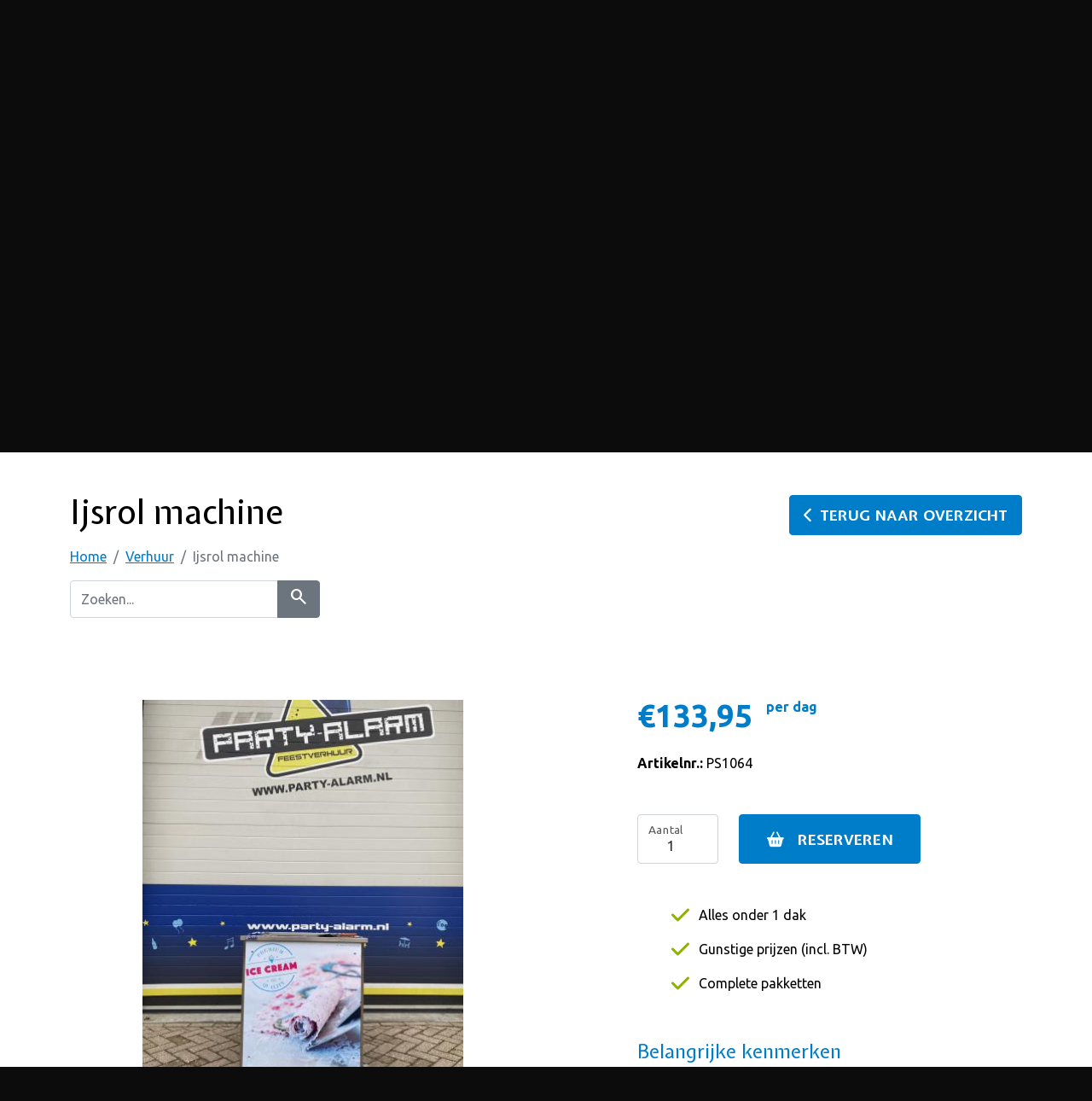

--- FILE ---
content_type: text/html; charset=UTF-8
request_url: https://www.party-alarm.nl/nl/verhuur/571-ijsrol-machine
body_size: 6344
content:
<!DOCTYPE html>
	<html xmlns="http://www.w3.org/1999/xhtml" xml:lang="nl" lang="nl">

<head>
	<base href="https://www.party-alarm.nl" />
	<meta http-equiv="Content-Type" content="text/html; charset=utf-8" />
	<meta name="Author" content="Adan van Dijk; Downdijk" />
	<meta name="robots" content="index, follow" />
	<meta name="viewport" content="width=device-width, initial-scale=1.0" />
	<link rel="canonical" href="https://www.party-alarm.nl/verhuur/571-ijsrol-machine" />

	
	
                    <title>Verhuur - Party Alarm Eindhoven - Outdoor activiteiten en feest verhuur</title>
                    <meta name="description" content="Party Alarm is specialist op gebied van verhuur artikelen / feest artikelen en outdoor activiteiten." />
                    <meta name="keywords" content="Party Alarm, Feest verhuur eindhoven, outdoor activiteiten, outdoor activiteiten eindhoven, activiteiten eindhoven, verhuur artikelen eindhoven, feest verhuur, verhuur eindhoven, outdoor eindhoven" />
                

	<meta name="google-site-verification" content="4HaWV5Yq6uOy4JTbnco_NKCsarQKus0PTNgBCxvT_4I" />

	<link rel="shortcut icon" type="image/x-icon" href="templates/default/images/favicon.ico" />
	<link rel="shortcut icon" type="image/png" href="templates/default/images/favicon.png" />

	<link href="vendors/bootstrap/scss/bootstrap.min.css" rel="preload" as="style" type="text/css" onload="this.rel='stylesheet'" />
	<link href="vendors/font-awesome/css/all.min.css" rel="preload" as="style" type="text/css" onload="this.rel='stylesheet'" />

	<link rel="preconnect" href="https://fonts.googleapis.com">
	<link rel="preconnect" href="https://fonts.gstatic.com" crossorigin>
	<link href="https://fonts.googleapis.com/css2?family=Expletus+Sans:ital,wght@0,400;0,600;0,700;1,400;1,600;1,700&family=Ubuntu:ital,wght@0,300;0,400;0,500;0,700;1,300;1,400;1,500;1,700&display=swap" rel="stylesheet">

	<link rel="stylesheet" href="https://fonts.googleapis.com/css2?family=Material+Symbols+Outlined:opsz,wght,FILL,GRAD@20..48,100..700,0..1,-50..200" />
	<link rel="stylesheet" href="https://fonts.googleapis.com/css2?family=Material+Symbols+Rounded:opsz,wght,FILL,GRAD@20..48,100..700,0..1,-50..200" />

	<link href="vendors/glightbox/css/glightbox.min.css" rel="preload" as="style" type="text/css" onload="this.rel='stylesheet'" />

	<link href="vendors/gijgo/css/gijgo.min.css" rel="stylesheet" type="text/css" />

	<link href="templates/default/css/styles.min.css?v=1769377357" rel="stylesheet" type="text/css" />

	<script src="vendors/jquery/jquery-3.1.1.min.js"></script>

	<script>
		const langPref = 'nl';
	</script>
</head>

<body class="verhuur com_producten verhuurTheme">
	<!-- <div class="choiceScreen">
		<div class="d-flex">
			<a href="javascript: void(0);" class="choiceButton activityCard" data-theme="activity">
				<div class="inner">
					<div class="frame">
						<picture>
							<source srcset="templates/default/images/home-outdoor-activiteiten.png" type="image/png">
							<img src="templates/default/images/home-outdoor-activiteiten.png" width="425" alt="Party Alarm Outdoor logo" />
						</picture>
						<h3>Activiteiten</h3>
						<button type="button" class="btn">Bekijken</button>
					</div>
				</div>
			</a>
			<a href="javascript: void(0);" class="choiceButton verhuurCard" data-theme="verhuur">
				<div class="inner">
					<div class="frame">
						<picture>
							<source srcset="templates/default/images/home-feest-verhuur.png" type="image/png">
							<img src="templates/default/images/home-feest-verhuur.png" width="425" alt="Party Alarm Outdoor logo" />
						</picture>
						<h3>Feestverhuur</h3>
						<button type="button" class="btn">Bekijken</button>
					</div>
				</div>
			</a>
		</div>
	</div> -->

	<div id="mainContainer">
		<div class="navbar navbar-default navbar-expand-lg" role="navigation" id="navbar">
			<div class="container">
				<div class="navbar-header">
					<div class="pos">
						<a href="javascript: void(0);" class="choiceScreenButton"><i class="material-symbols-rounded md-300">change_circle</i></a>
					</div>
					<a href="/" class="d-block d-lg-none logoLink">
						<picture>
							<source srcset="templates/default/images/verhuur-logo.webp" type="image/webp">
							<source srcset="templates/default/images/verhuur-logo.png" type="image/png">
							<img src="templates/default/images/verhuur-logo.png" width="282" alt="Party Alarm Eindhoven" class="logo" />
						</picture>
					</a>

					<button type="button" class="navbar-toggler" data-bs-toggle="collapse" aria-controls="navbar-ex1-collapse" data-bs-target=".navbar-ex1-collapse">
						<span class="navbar-toggler-icon"></span>
					</button>

					<div class="d-block d-lg-none">
						<div class="rightOptions">
							<div class="leftOptions">
								<div class="topExtras">
									
								</div>
							</div>
							<div class="winkelwagenOption">
								<div class="moduletable"><div class="d-flex iconNav">
	<a href="javascript: void(0);" class="openSearch" id="opensearch"><i class="material-symbols-outlined">search</i><span>Zoeken</span></a>

			<a href="/nl/winkelwagen" class="winkelwagenBtn">
			<div class="pos">
				<div class="round-sm badge rounded-pill"></div>
			</div>
			<i class="fas material-symbols-outlined md-300">shopping_cart</i>
		</a>
	</div></div>
							</div>
						</div>
					</div>

					<a href="/" class="d-none d-lg-block logoLink">
						<picture>
							<source srcset="templates/default/images/verhuur-logo.webp" type="image/webp" />
							<source srcset="templates/default/images/verhuur-logo.png" type="image/png" />
							<img src="templates/default/images/verhuur-logo.png" width="282" alt="Party Alarm Eindhoven" class="logo" />
						</picture>
					</a>
				</div>

				<div class="d-block d-lg-none w-100">
					<nav class="collapse navbar-collapse justify-content-end navbar-ex1-collapse">
						<div class="moduletable"><ul class="nav navbar-nav"><li class=" nav-item"><a href="/nl/" class="nav-link">Home</a></li><li class=" nav-item"><a href="https://www.kanoverhuureindhoven.nl/" class="nav-link" target="_blank">Kanovaren</a></li><li class=" dropdown"><a href="/nl/activiteiten" class="nav-link dropdown-toggle" data-bs-toggle="dropdown">Activiteiten <b class="caret"></b></a><ul class="dropdown-menu"><li class=" nav-item"><a href="/nl/activiteiten/arrangementen" class="dropdown-item nav-link">Arrangementen</a></li><li class=" nav-item"><a href="/nl/activiteiten/paintball" class="dropdown-item nav-link">Paintball</a></li><li class=" nav-item"><a href="/nl/activiteiten/lasergamen" class="dropdown-item nav-link">Lasergamen</a></li><li class=" nav-item"><a href="/nl/activiteiten/schietbaan" class="dropdown-item nav-link">Schietbaan</a></li><li class=" nav-item"><a href="/nl/activiteiten/voertuigen-rijden" class="dropdown-item nav-link">Voertuigen rijden</a></li><li class=" nav-item"><a href="/nl/activiteiten/speur-en-zoektochten" class="dropdown-item nav-link">Speur- en zoektochten</a></li><li class=" nav-item"><a href="/nl/activiteiten/oud-hollandse-spellen" class="dropdown-item nav-link">Oud hollandse spellen</a></li><li class=" nav-item"><a href="/nl/activiteiten/workshops" class="dropdown-item nav-link">Workshops</a></li><li class=" nav-item"><a href="/nl/activiteiten/overige" class="dropdown-item nav-link">Overige</a></li></ul></li><li class=" active nav-item"><a href="/nl/verhuur" class="nav-link">Verhuur</a></li><li class=" nav-item"><a href="/nl/faq" class="nav-link">FAQ</a></li><li class=" nav-item"><a href="/nl/vacatures" class="nav-link">Vacatures</a></li><li class=" nav-item"><a href="/nl/contact" class="nav-link">Contact</a></li></ul></div>
					</nav>
				</div>

				<div class="d-none d-lg-block">
					<div class="rightOptions">
						<div class="leftOptions">
							<div class="topExtras">
								
							</div>

							<nav class="collapse navbar-collapse justify-content-end navbar-ex1-collapse">
								<div class="moduletable"><ul class="nav navbar-nav"><li class=" nav-item"><a href="/nl/" class="nav-link">Home</a></li><li class=" nav-item"><a href="https://www.kanoverhuureindhoven.nl/" class="nav-link" target="_blank">Kanovaren</a></li><li class=" dropdown"><a href="/nl/activiteiten" class="nav-link dropdown-toggle" data-bs-toggle="dropdown">Activiteiten <b class="caret"></b></a><ul class="dropdown-menu"><li class=" nav-item"><a href="/nl/activiteiten/arrangementen" class="dropdown-item nav-link">Arrangementen</a></li><li class=" nav-item"><a href="/nl/activiteiten/paintball" class="dropdown-item nav-link">Paintball</a></li><li class=" nav-item"><a href="/nl/activiteiten/lasergamen" class="dropdown-item nav-link">Lasergamen</a></li><li class=" nav-item"><a href="/nl/activiteiten/schietbaan" class="dropdown-item nav-link">Schietbaan</a></li><li class=" nav-item"><a href="/nl/activiteiten/voertuigen-rijden" class="dropdown-item nav-link">Voertuigen rijden</a></li><li class=" nav-item"><a href="/nl/activiteiten/speur-en-zoektochten" class="dropdown-item nav-link">Speur- en zoektochten</a></li><li class=" nav-item"><a href="/nl/activiteiten/oud-hollandse-spellen" class="dropdown-item nav-link">Oud hollandse spellen</a></li><li class=" nav-item"><a href="/nl/activiteiten/workshops" class="dropdown-item nav-link">Workshops</a></li><li class=" nav-item"><a href="/nl/activiteiten/overige" class="dropdown-item nav-link">Overige</a></li></ul></li><li class=" active nav-item"><a href="/nl/verhuur" class="nav-link">Verhuur</a></li><li class=" nav-item"><a href="/nl/faq" class="nav-link">FAQ</a></li><li class=" nav-item"><a href="/nl/vacatures" class="nav-link">Vacatures</a></li><li class=" nav-item"><a href="/nl/contact" class="nav-link">Contact</a></li></ul></div>
							</nav>
						</div>
						<div class="winkelwagenOption">
							<div class="moduletable"><div class="d-flex iconNav">
	<a href="javascript: void(0);" class="openSearch" id="opensearch"><i class="material-symbols-outlined">search</i><span>Zoeken</span></a>

			<a href="/nl/winkelwagen" class="winkelwagenBtn">
			<div class="pos">
				<div class="round-sm badge rounded-pill"></div>
			</div>
			<i class="fas material-symbols-outlined md-300">shopping_cart</i>
		</a>
	</div></div>
						</div>
					</div>
				</div>
			</div>
		</div>
		<div class="searchwrapper d-none">
			<form action="/nl/zoeken" method="GET">
				<div class="input-group">
					<input type="text" name="search" id="search" placeholder="Zoeken..." class="form-control" />
					<button class="btn btn-secondary" type="submit">
						<i class="material-symbols-outlined">search</i>
					</button>
				</div>
			</form>
		</div>

					<header id="header">
				<div class="moduletable">	<div id="headSlider" class="carousel slide carousel-fade" data-bs-ride="carousel" data-bs-interval="5000" data-bs-pause="false">
		<div class="carousel-indicators">
							<button type="button" data-bs-target="#headSlider" data-bs-slide-to="0"  class="active" aria-current="true" aria-label="Slide 0"></button>
							<button type="button" data-bs-target="#headSlider" data-bs-slide-to="1"  aria-label="Slide 1"></button>
							<button type="button" data-bs-target="#headSlider" data-bs-slide-to="2"  aria-label="Slide 2"></button>
					</div>

		<div class="carousel-inner">
							<div class="carousel-item active">
					<picture>
													<source srcset="images/images/headers/verhuur/header.webp" type="image/webp">
												<source srcset="images/images/headers/verhuur/header.jpg" type="image/jpg">
						<img src="images/images/headers/verhuur/header.jpg" class="d-block" alt="Header.jpg" />
					</picture>
				</div>
							<div class="carousel-item">
					<picture>
													<source srcset="images/images/headers/verhuur/header2.webp" type="image/webp">
												<source srcset="images/images/headers/verhuur/header2.jpg" type="image/jpg">
						<img src="images/images/headers/verhuur/header2.jpg" class="d-block" alt="Header2.jpg" />
					</picture>
				</div>
							<div class="carousel-item">
					<picture>
													<source srcset="images/images/headers/verhuur/header3.webp" type="image/webp">
												<source srcset="images/images/headers/verhuur/header3.jpg" type="image/jpg">
						<img src="images/images/headers/verhuur/header3.jpg" class="d-block" alt="Header3.jpg" />
					</picture>
				</div>
					</div>
	</div>
</div>
			</header>
			</div>

	<main class="content">
		<script src='https://platform-api.sharethis.com/js/sharethis.js#property=6017aba4627bc500198ab49d&product=sop' async='async'></script>

<div class="container contentContainer">
	<div class="row">
		<div class="col-lg-8">
			<h1>Ijsrol machine</h1>

			<nav aria-label="breadcrumb">
				<ol class="breadcrumb">
					<li class="breadcrumb-item"><a href="/">Home</a></li>
					<li class="breadcrumb-item"><a href="/nl/verhuur">Verhuur</a></li>
					<li class="breadcrumb-item active" aria-current="page">Ijsrol machine</li>
				</ol>
			</nav>

			<div class="row">
				<div class="col-lg-5">
					<form action="/nl/zoeken" class="mb-5" method="GET">
						<div class="input-group">
							<input type="text" name="search" id="search" placeholder="Zoeken..." class="form-control" />
							<button class="btn btn-secondary" type="submit">
								<i class="material-symbols-outlined">search</i>
							</button>
						</div>
					</form>
				</div>
			</div>
		</div>

		<div class="col-lg-4 terugBtn">
			<a href="" class="btn btn-primary"><i class="fas fa-chevron-left me-2"></i>Terug naar overzicht</a>
		</div>
	</div>

	<div class="row productDetail">
		<div class="col-lg-6 mt-5">
			<div class="image mb-4">
													<a href="../public/images/images/producten/IMG_0922.jpeg" class="zoom">
						<picture>
														<source srcset="../public/images/images/producten/.thumbs/22724IMG_0922.jpeg" type="image/jpeg">
							<img loading="lazy" src="../public/images/images/producten/.thumbs/22724IMG_0922.jpeg" class="img-fluid" alt="Ijsrol machine">
						</picture>
					</a>
							</div>

			<div class="imageOverview">
								<div id="imageCarousel" class="carousel carousel-dark slide" data-bs-ride="carousel" data-bs-interval="false">
					<div class="carousel-inner">
															<div class="carousel-item active" role="listbox">
										<div class="col-6 col-lg-4 col-xl-3 col-xxxl-2 d-flex align-items-stretch mb-3">
											<a href="../public/images/images/producten/IMG_0922.jpeg" class="zoom">
												<div class="card-img d-flex aling-items-center justify-content-center">
													<picture>
																												<source srcset="../public/images/images/producten/.thumbs/22724IMG_0922.jpeg" type="image/jpeg">
														<img loading="lazy" src="../public/images/images/producten/.thumbs/22724IMG_0922.jpeg" class="img-fluid">
													</picture>
												</div>
											</a>
										</div>
									</div>
															<div class="carousel-item" role="listbox">
										<div class="col-6 col-lg-4 col-xl-3 col-xxxl-2 d-flex align-items-stretch mb-3">
											<a href="../public/images/images/producten/IMG_0923.jpeg" class="zoom">
												<div class="card-img d-flex aling-items-center justify-content-center">
													<picture>
																												<source srcset="../public/images/images/producten/.thumbs/22724IMG_0923.jpeg" type="image/jpeg">
														<img loading="lazy" src="../public/images/images/producten/.thumbs/22724IMG_0923.jpeg" class="img-fluid">
													</picture>
												</div>
											</a>
										</div>
									</div>
															<div class="carousel-item" role="listbox">
										<div class="col-6 col-lg-4 col-xl-3 col-xxxl-2 d-flex align-items-stretch mb-3">
											<a href="../public/images/images/producten/IMG_0925.jpeg" class="zoom">
												<div class="card-img d-flex aling-items-center justify-content-center">
													<picture>
																												<source srcset="../public/images/images/producten/.thumbs/22724IMG_0925.jpeg" type="image/jpeg">
														<img loading="lazy" src="../public/images/images/producten/.thumbs/22724IMG_0925.jpeg" class="img-fluid">
													</picture>
												</div>
											</a>
										</div>
									</div>
											</div>
									</div>
			</div>

			<div class="d-none d-lg-block">
									<h3 class="border-bottom mt-5">Product omschrijving</h3>
					<p><em><strong>Beleef een Unieke IJskoude Ervaring met Onze IJsrol Machine!</strong></em></p>

<p>Bij Party Alarm Eindhoven, jouw specialist in feestmaterialen en partyverhuur, zijn we opgewonden om onze innovatieve ijsrol machine te verhuren. Of je nu een verjaardagsfeest, een bedrijfsevenement, een bruiloft of een ander speciaal samenkomen plant, onze ijsrol machine voegt een uniek en verfrissend element toe aan je feest.</p>

<p><strong><u>Waarom Onze IJsrol Machine?</u></strong></p>

<p>Verse en Op Maat Gemaakte IJsrollen: Met onze ijsrol machine kun je ter plekke verse ijsrollen maken die zijn afgestemd op de smaakvoorkeuren van je gasten. Dit interactieve proces zal zeker indruk maken.</p>

<p>Unieke Ervaring: IJsrollen zijn een trend die snel populair wordt, en het serveren van deze unieke traktatie zal je evenement onvergetelijk maken.</p>

<p>Flexibel en Verplaatsbaar: Onze machine is compact en gemakkelijk te verplaatsen, waardoor je hem op elke gewenste locatie kunt gebruiken zonder veel ruimte in beslag te nemen.</p>

<p>Eenvoudig in Gebruik: Onze ijsrol machine is ontworpen voor eenvoudig gebruik. Het enige wat je hoeft te doen is de ingredi&euml;nten toevoegen, de machine inschakelen en wachten tot de ijsrollen gevormd zijn.</p>

<p>Onze ijsrol machine is een populaire keuze, vooral op evenementen waar je je gasten wilt verrassen met iets bijzonders en verfrissends. De beschikbaarheid is beperkt, dus wacht niet te lang om te reserveren en zorg ervoor dat je gasten kunnen genieten van deze heerlijke traktatie.</p>							</div>
		</div>

		<div class="col-lg-5 offset-lg-1 mt-5">
			<div class="prijs mb-4">
									&euro;133,95<span>per dag</span>
							</div>

			<p>
				<strong>Artikelnr.:</strong> PS1064							</p>

			<form action="" method="post" class="mt-5" name="orderProd">

				<input type="hidden" name="prod_id" value="571" />

				<div class="row mt-3 align-items-stretch">
					<div class="col-lg-5 col-xl-3">
						<div class="form-floating text-center">
							<input type="number" name="amount" id="amount" class="form-control text-center" min="0" value="1" />
							<label for="amount" class="amount text-center">Aantal</label>
						</div>
					</div>

					<div class="col-lg-7 col-xl-6">
													<button type="submit" name="submit" class="btn btn-primary w-100 h-100"><i class="fas fa-shopping-basket"></i>Reserveren</button>
											</div>
				</div>
			</form>

			<div class="d-block d-lg-none">
				
				<h3 class="border-bottom mt-5">Product omschrijving</h3>
				<p><em><strong>Beleef een Unieke IJskoude Ervaring met Onze IJsrol Machine!</strong></em></p>

<p>Bij Party Alarm Eindhoven, jouw specialist in feestmaterialen en partyverhuur, zijn we opgewonden om onze innovatieve ijsrol machine te verhuren. Of je nu een verjaardagsfeest, een bedrijfsevenement, een bruiloft of een ander speciaal samenkomen plant, onze ijsrol machine voegt een uniek en verfrissend element toe aan je feest.</p>

<p><strong><u>Waarom Onze IJsrol Machine?</u></strong></p>

<p>Verse en Op Maat Gemaakte IJsrollen: Met onze ijsrol machine kun je ter plekke verse ijsrollen maken die zijn afgestemd op de smaakvoorkeuren van je gasten. Dit interactieve proces zal zeker indruk maken.</p>

<p>Unieke Ervaring: IJsrollen zijn een trend die snel populair wordt, en het serveren van deze unieke traktatie zal je evenement onvergetelijk maken.</p>

<p>Flexibel en Verplaatsbaar: Onze machine is compact en gemakkelijk te verplaatsen, waardoor je hem op elke gewenste locatie kunt gebruiken zonder veel ruimte in beslag te nemen.</p>

<p>Eenvoudig in Gebruik: Onze ijsrol machine is ontworpen voor eenvoudig gebruik. Het enige wat je hoeft te doen is de ingredi&euml;nten toevoegen, de machine inschakelen en wachten tot de ijsrollen gevormd zijn.</p>

<p>Onze ijsrol machine is een populaire keuze, vooral op evenementen waar je je gasten wilt verrassen met iets bijzonders en verfrissends. De beschikbaarheid is beperkt, dus wacht niet te lang om te reserveren en zorg ervoor dat je gasten kunnen genieten van deze heerlijke traktatie.</p>			</div>

			<div class="voordelen mt-5 d-none d-lg-block">
				<ul>
<li>Alles onder 1 dak</li>
<li>Gunstige prijzen (incl. BTW)</li>
<li>Complete pakketten</li>
</ul>			</div>

			
							<h3 class="border-bottom mt-5">Belangrijke kenmerken</h3>

				<table class="table table-striped tbale-hover">
											<tr>
							<td>Afmetingen</td>
							<td>70x70x85 cm</td>
						</tr>
											<tr>
							<td>Stroomaansluiting</td>
							<td>230 volt</td>
						</tr>
											<tr>
							<td>Stroomverbruik</td>
							<td>1300 watt</td>
						</tr>
											<tr>
							<td>Vervoer/Transport voorwaarden</td>
							<td>Rechtop en Trillingvrij vervoeren. Bij geen deugdelijk vervoer wordt de machine niet meegegeven. Het huurbedrag blijft verschuldigd</td>
						</tr>
									</table>
					</div>
	</div>

	<br />

	<div class="suggestionOverview mt-5">
		<h2 class="mb-5">Bekijk ook eens</h2>

		<div id="suggestieCarousel" class="carousel carousel-dark slide" data-bs-ride="carousel" data-bs-interval="3500">
						<div class="carousel-inner">
									<div class="carousel-item active" role="listbox">
						<div class="col-12 col-sm-6 col-xl-3 d-flex align-items-stretch mb-3">
							<a href="/nl/verhuur/112-aggregaat-benzine-5500-watt" class="card w-100">
								<div class="card-img d-flex aling-items-center justify-content-center">
																			<picture>
																						<source srcset="../public/images/images/producten/.thumbs/PS0261-aggregaat.jpg" type="image/jpg">
											<img loading="lazy" src="../public/images/images/producten/.thumbs/PS0261-aggregaat.jpg" class="img-fluid" alt="Aggregaat">
										</picture>
																	</div>
								<div class="card-body">
									<h3 class="text-center">Aggregaat</h3>
									<div class="row align-items-center">
										<div class="col-xxl-5">
											<div class="prijs">
												&euro; 84,50											</div>
										</div>

										<div class="col-xxl-7 productBtn">
											<button type="button" class="btn btn-primary"><i class="fas fa-chevron-right"></i>Bekijken</button>
										</div>
									</div>
								</div>
							</a>
						</div>
					</div>
									<div class="carousel-item" role="listbox">
						<div class="col-12 col-sm-6 col-xl-3 d-flex align-items-stretch mb-3">
							<a href="/nl/verhuur/1083-aggregraat-met-aanhanger-18kva" class="card w-100">
								<div class="card-img d-flex aling-items-center justify-content-center">
																			<picture>
																						<source srcset="../public/images/images/producten/.thumbs/aggregaat-huren-1.jpeg" type="image/jpeg">
											<img loading="lazy" src="../public/images/images/producten/.thumbs/aggregaat-huren-1.jpeg" class="img-fluid" alt="Aggregraat met aanhanger 18KVA">
										</picture>
																	</div>
								<div class="card-body">
									<h3 class="text-center">Aggregraat met aanhanger 18KVA</h3>
									<div class="row align-items-center">
										<div class="col-xxl-5">
											<div class="prijs">
												&euro; 249,95											</div>
										</div>

										<div class="col-xxl-7 productBtn">
											<button type="button" class="btn btn-primary"><i class="fas fa-chevron-right"></i>Bekijken</button>
										</div>
									</div>
								</div>
							</a>
						</div>
					</div>
									<div class="carousel-item" role="listbox">
						<div class="col-12 col-sm-6 col-xl-3 d-flex align-items-stretch mb-3">
							<a href="/nl/verhuur/116-kabelhaspel-10-meter" class="card w-100">
								<div class="card-img d-flex aling-items-center justify-content-center">
																			<picture>
																						<source srcset="../public/images/images/producten/.thumbs/PS0284-Kabelhaspel-10m.jpg" type="image/jpg">
											<img loading="lazy" src="../public/images/images/producten/.thumbs/PS0284-Kabelhaspel-10m.jpg" class="img-fluid" alt="Kabelhaspel 10 meter">
										</picture>
																	</div>
								<div class="card-body">
									<h3 class="text-center">Kabelhaspel 10 meter</h3>
									<div class="row align-items-center">
										<div class="col-xxl-5">
											<div class="prijs">
												&euro; 7,50											</div>
										</div>

										<div class="col-xxl-7 productBtn">
											<button type="button" class="btn btn-primary"><i class="fas fa-chevron-right"></i>Bekijken</button>
										</div>
									</div>
								</div>
							</a>
						</div>
					</div>
									<div class="carousel-item" role="listbox">
						<div class="col-12 col-sm-6 col-xl-3 d-flex align-items-stretch mb-3">
							<a href="/nl/verhuur/147-kabelhaspel-25-meter" class="card w-100">
								<div class="card-img d-flex aling-items-center justify-content-center">
																			<picture>
																						<source srcset="../public/images/images/producten/.thumbs/PS0285-kabelhaspel-3x2,5mm-40m-(2).jpg" type="image/jpg">
											<img loading="lazy" src="../public/images/images/producten/.thumbs/PS0285-kabelhaspel-3x2,5mm-40m-(2).jpg" class="img-fluid" alt="Kabelhaspel 25 meter">
										</picture>
																	</div>
								<div class="card-body">
									<h3 class="text-center">Kabelhaspel 25 meter</h3>
									<div class="row align-items-center">
										<div class="col-xxl-5">
											<div class="prijs">
												&euro; 12,50											</div>
										</div>

										<div class="col-xxl-7 productBtn">
											<button type="button" class="btn btn-primary"><i class="fas fa-chevron-right"></i>Bekijken</button>
										</div>
									</div>
								</div>
							</a>
						</div>
					</div>
									<div class="carousel-item" role="listbox">
						<div class="col-12 col-sm-6 col-xl-3 d-flex align-items-stretch mb-3">
							<a href="/nl/verhuur/117-kabelhaspel-40-meter" class="card w-100">
								<div class="card-img d-flex aling-items-center justify-content-center">
																			<picture>
																						<source srcset="../public/images/images/producten/.thumbs/PS0285-kabelhaspel-3x2,5mm-40m-(2).jpg" type="image/jpg">
											<img loading="lazy" src="../public/images/images/producten/.thumbs/PS0285-kabelhaspel-3x2,5mm-40m-(2).jpg" class="img-fluid" alt="Kabelhaspel 40 meter">
										</picture>
																	</div>
								<div class="card-body">
									<h3 class="text-center">Kabelhaspel 40 meter</h3>
									<div class="row align-items-center">
										<div class="col-xxl-5">
											<div class="prijs">
												&euro; 21,50											</div>
										</div>

										<div class="col-xxl-7 productBtn">
											<button type="button" class="btn btn-primary"><i class="fas fa-chevron-right"></i>Bekijken</button>
										</div>
									</div>
								</div>
							</a>
						</div>
					</div>
									<div class="carousel-item" role="listbox">
						<div class="col-12 col-sm-6 col-xl-3 d-flex align-items-stretch mb-3">
							<a href="/nl/verhuur/122-stroomverdeler-16a" class="card w-100">
								<div class="card-img d-flex aling-items-center justify-content-center">
																			<picture>
																						<source srcset="../public/images/images/producten/PS0330-Stroomverdeler-16A.jpg" type="image/jpg">
											<img loading="lazy" src="../public/images/images/producten/PS0330-Stroomverdeler-16A.jpg" class="img-fluid" alt="Stroomverdeler 16A">
										</picture>
																	</div>
								<div class="card-body">
									<h3 class="text-center">Stroomverdeler 16A</h3>
									<div class="row align-items-center">
										<div class="col-xxl-5">
											<div class="prijs">
												&euro; 24,95											</div>
										</div>

										<div class="col-xxl-7 productBtn">
											<button type="button" class="btn btn-primary"><i class="fas fa-chevron-right"></i>Bekijken</button>
										</div>
									</div>
								</div>
							</a>
						</div>
					</div>
									<div class="carousel-item" role="listbox">
						<div class="col-12 col-sm-6 col-xl-3 d-flex align-items-stretch mb-3">
							<a href="/nl/verhuur/123-stroomverdeler-32a" class="card w-100">
								<div class="card-img d-flex aling-items-center justify-content-center">
																			<picture>
																						<source srcset="../public/images/images/producten/PS0331-Stroomverdeler-32A.jpg" type="image/jpg">
											<img loading="lazy" src="../public/images/images/producten/PS0331-Stroomverdeler-32A.jpg" class="img-fluid" alt="Stroomverdeler 32A">
										</picture>
																	</div>
								<div class="card-body">
									<h3 class="text-center">Stroomverdeler 32A</h3>
									<div class="row align-items-center">
										<div class="col-xxl-5">
											<div class="prijs">
												&euro; 35,95											</div>
										</div>

										<div class="col-xxl-7 productBtn">
											<button type="button" class="btn btn-primary"><i class="fas fa-chevron-right"></i>Bekijken</button>
										</div>
									</div>
								</div>
							</a>
						</div>
					</div>
									<div class="carousel-item" role="listbox">
						<div class="col-12 col-sm-6 col-xl-3 d-flex align-items-stretch mb-3">
							<a href="/nl/verhuur/114-verdeelblok-3x2-5-9-meter" class="card w-100">
								<div class="card-img d-flex aling-items-center justify-content-center">
																			<picture>
																						<source srcset="../public/images/images/producten/.thumbs/PS0281-Verdeelblok-3x2,5-mm-9m.jpg" type="image/jpg">
											<img loading="lazy" src="../public/images/images/producten/.thumbs/PS0281-Verdeelblok-3x2,5-mm-9m.jpg" class="img-fluid" alt="Verdeelblok 3x2,5  9 meter">
										</picture>
																	</div>
								<div class="card-body">
									<h3 class="text-center">Verdeelblok 3x2,5  9 meter</h3>
									<div class="row align-items-center">
										<div class="col-xxl-5">
											<div class="prijs">
												&euro; 4,95											</div>
										</div>

										<div class="col-xxl-7 productBtn">
											<button type="button" class="btn btn-primary"><i class="fas fa-chevron-right"></i>Bekijken</button>
										</div>
									</div>
								</div>
							</a>
						</div>
					</div>
							</div>
							<button class="carousel-control-prev" type="button" data-bs-target="#suggestieCarousel" data-bs-slide="prev">
					<span class="carousel-control-prev-icon" aria-hidden="true"></span>
					<span class="visually-hidden">Previous</span>
				</button>
				<button class="carousel-control-next" type="button" data-bs-target="#suggestieCarousel" data-bs-slide="next">
					<span class="carousel-control-next-icon" aria-hidden="true"></span>
					<span class="visually-hidden">Next</span>
				</button>
					</div>
	</div>
</div>

<script>
	$(window).on('load', function() {
		$('html, body').animate({
			scrollTop: ($('.contentContainer').offset().top - 50)
		}, 1000);
	});
</script>
	</main>

	<div>
		<footer id="footer">
			<div class="container">
				<div class="moduletable"><div class="stempel"></div>

<div class="row">
	<div class="col-md-4 col-lg-3 contactgeg text-center d-flex align-items-center justify-content-center">
		<div class="wrap">
			<picture>
				<source srcset="/templates/default/images/verhuur-logo.webp" type="image/webp">
				<source srcset="/templates/default/images/verhuur-logo.png" type="image/png">
				<img src="/templates/default/images/verhuur-logo.png" alt="Party Alarm Eindhoven" class="logo" />
			</picture>

			
						<p>
				<strong>Tel:</strong> +31 (0)40 8434646<br />
								<script>
					document.write("<a href=\"mail" + "to:" + new Array("info", "party-alarm.nl").join("@") + "\">" + "info@party-alarm.nl" + "</" + "a>");
				</script>
			</p>

			<nav class="socials">
									<a href="https://www.facebook.com/PartyAlarmEindhoven" target="_blank">
						<div class="rounded-circle"><i class="fab fa-facebook-f"></i></div>
					</a>
													<a href="https://www.instagram.com/partyalarmeindhoven/" target="_blank">
						<div class="rounded-circle"><i class="fab fa-instagram"></i></div>
					</a>
																					<a href="https://www.youtube.com/channel/UCLA4GjUNgX_II4MkdaLr8VQ" target="_blank">
						<div class="rounded-circle"><i class="fab fa-youtube"></i></div>
					</a>
											</nav>
		</div>
	</div>

	<nav class="col-md-4 col-lg-3">
		<h2>Categorieën<i class="fa fa-plus d-block d-md-none"></i></h2>

		<ul class="nav flex-column">
							<li class="nav-item"><a href="/nl/verhuur/glaswerk-en-servies" class="nav-link"><i class="fa fa-chevron-right"></i>&nbsp;&nbsp;Glaswerk en servies</a></li>
							<li class="nav-item"><a href="/nl/verhuur/studentenverenigingen-acties" class="nav-link"><i class="fa fa-chevron-right"></i>&nbsp;&nbsp;Studentenverenigingen acties</a></li>
							<li class="nav-item"><a href="/nl/verhuur/professioneel-lasergame" class="nav-link"><i class="fa fa-chevron-right"></i>&nbsp;&nbsp;Professioneel lasergame</a></li>
							<li class="nav-item"><a href="/nl/verhuur/benodigdheden-en-verbruik" class="nav-link"><i class="fa fa-chevron-right"></i>&nbsp;&nbsp;Benodigdheden en verbruik</a></li>
							<li class="nav-item"><a href="/nl/verhuur/frituurpannen" class="nav-link"><i class="fa fa-chevron-right"></i>&nbsp;&nbsp;Frituurpannen</a></li>
							<li class="nav-item"><a href="/nl/verhuur/springkussens" class="nav-link"><i class="fa fa-chevron-right"></i>&nbsp;&nbsp;Springkussens</a></li>
					</ul>
	</nav>

	<nav class="col-md-4 col-lg-3">
		<h2>Klantenservice<i class="fa fa-plus d-block d-md-none"></i></h2>

		<ul class="nav flex-column">
							<li class="nav-item"><a href="/nl/faq" class="nav-link"><i class="fa fa-chevron-right"></i>&nbsp;&nbsp;Veelgestelde vragen</a></li>
							<li class="nav-item"><a href="/nl/winkelwagen" class="nav-link"><i class="fa fa-chevron-right"></i>&nbsp;&nbsp;Winkelwagen</a></li>
							<li class="nav-item"><a href="/nl/contact" class="nav-link"><i class="fa fa-chevron-right"></i>&nbsp;&nbsp;Contact</a></li>
					</ul>
	</nav>

	<div class="col-md-4 d-flex d-md-none d-lg-flex align-items-center justify-content-center col-lg-3">
		<div class="onderdeelVanFooter">
			<p>Party Alarm Eindhoven<br />is onderdeel van</p>
			<a href="https://www.wijvierenfeestbv.nl" target="_blank">
				<img src="/templates/default/images/wijvierenfeest-logo.svg" alt="Wij Vieren Feest BV" class="WVFlogo" />
			</a>
		</div>
	</div>
</div>

<div class="row warningText">
	<div class="col-lg-12 col-xxl-8 col-xxxl-6 mx-auto">
		<p>Bij bepaalde activiteiten of reserveringen kunnen we een borg vragen. De hoogte van de borg is afhankelijk van de aard van de reservering. Het niet (tijdig) betalen van de borg geeft geen recht op kosteloze annulering.</p>
	</div>
</div></div>
			</div>
		</footer>

		<footer id="footerBottom">
			<div class="container">
				<div class="moduletable"><div class="float-start d-none d-lg-block">
	Copyright &copy; 2026 Party Alarm Eindhoven&nbsp;&nbsp;-&nbsp;&nbsp;
			<a href="/images/files/algemenevoorwaarden.pdf">Algemene voorwaarden</a>&nbsp;|&nbsp;
		<a href="/nl/algemene-informatie/privacy-statement">Privacy Statement</a>
	</div>
<div class="float-end d-none d-lg-block">
	Powered &amp; WDS Core by <a href="" onclick="window.open('https://www.webdevspecialist.com', 'newWindow');return false;"" target="_blank"><span style="color: #95c11f">Web</span><span style="color: #009fe3">Dev</span><span style="color: #f9b411">Specialist</span></a>
</div>

<div class="d-block d-lg-none text-center">
	Copyright &copy; 2026 Party Alarm Eindhoven<br />
			<a href="/images/files/algemenevoorwaarden.pdf">Algemene voorwaarden</a><br />
		<a href="/nl/algemene-informatie/privacy-statement">Privacy Statement</a><br />
		Powered &amp; WDS Core by <a href="" onclick="window.open('https://www.webdevspecialist.com', 'newWindow');return false;"" target="_blank"><span style="color: #95c11f">Web</span><span style="color: #009fe3">Dev</span><span style="color: #f9b411">Specialist</span></a>
</div></div>
			</div>
		</footer>
	</div>

	<script src="vendors/bootstrap/js/bootstrap.bundle.min.js"></script>

	<script src="vendors/glightbox/js/glightbox.min.js"></script>

	<script src="vendors/modernizr/modernizr-custom.js"></script>

	<script type="text/javascript" src="vendors/gijgo/js/gijgo.min.js"></script>
	<script src="vendors/gijgo/js/messages/messages.nl.js" type="text/javascript"></script>

	<script src="templates/default/scripts/main.min.js"></script>
	<script src="templates/default/scripts/scripts.min.js?v=1769377357"></script>
	<script src="templates/default/scripts/party-alarm.min.js?v=1769377357"></script>

	<!-- Global site tag (gtag.js) - Google Analytics -->
	<script async src="https://www.googletagmanager.com/gtag/js?id=G-9RGB710R0Y"></script>
	<script>
		window.dataLayer = window.dataLayer || [];

		function gtag() {
			dataLayer.push(arguments);
		}
		gtag('js', new Date());

		gtag('config', 'G-9RGB710R0Y', {
			'anonymize_ip': true
		});
	</script>
</body>

	</html>

--- FILE ---
content_type: text/css
request_url: https://www.party-alarm.nl/vendors/gijgo/css/gijgo.min.css
body_size: 7703
content:
.gj-button{background-color:#f5f5f5;border:1px solid #ddd;color:#000;border-radius:3px;padding:6px 10px;cursor:pointer}.gj-unselectable{-webkit-touch-callout:none;-webkit-user-select:none;-khtml-user-select:none;-moz-user-select:none;-ms-user-select:none;user-select:none}.gj-row{display:-webkit-box;display:-ms-flexbox;display:flex;-ms-flex-wrap:wrap;flex-wrap:wrap}.gj-margin-left-5{margin-left:5px}.gj-margin-left-10{margin-left:10px}.gj-width-full{width:100%}.gj-cursor-pointer{cursor:pointer}.gj-text-align-center{text-align:center}.gj-font-size-16{font-size:16px}.gj-hidden{display:none}.gj-button-md{background:0 0;border:none;border-radius:2px;color:rgba(0,0,0,.87);position:relative;height:36px;margin:0;min-width:64px;padding:0 16px;display:inline-block;font-family:Roboto,Helvetica,Arial,sans-serif;font-size:1rem;font-weight:500;text-transform:uppercase;letter-spacing:0;overflow:hidden;will-change:box-shadow;transition:box-shadow .2s cubic-bezier(.4,0,1,1),background-color .2s cubic-bezier(.4,0,.2,1),color .2s cubic-bezier(.4,0,.2,1);outline:0;cursor:pointer;text-decoration:none;text-align:center;line-height:36px;vertical-align:middle;overflow:hidden;-webkit-user-select:none;-moz-user-select:none;-ms-user-select:none;user-select:none}.gj-button-md:hover{background-color:rgba(158,158,158,.2)}.gj-button-md:disabled{color:rgba(0,0,0,.26);background:0 0}.gj-button-md .gj-icon,.gj-button-md .material-icons{vertical-align:middle}.gj-button-md.gj-button-md-icon{width:24px;height:31px;min-width:24px;padding:0;display:table}.gj-button-md.gj-button-md-icon .gj-icon,.gj-button-md.gj-button-md-icon .material-icons{display:table-cell;margin-right:0;width:24px;height:24px}.gj-button-md.active{background-color:rgba(158,158,158,.4)}.gj-button-md-group{position:relative;display:inline-block;vertical-align:middle}.gj-textbox-md{border:none;border-bottom:1px solid rgba(0,0,0,.42);display:block;font-family:Helvetica,Arial,sans-serif;font-size:16px;line-height:16px;padding:4px 0;margin:0;width:100%;background:0 0;text-align:left;color:rgba(0,0,0,.87)}.gj-textbox-md:active,.gj-textbox-md:focus{border-bottom:2px solid rgba(0,0,0,.42);outline:0}.gj-textbox-md::placeholder{color:#8e8e8e}.gj-textbox-md:-ms-input-placeholder{color:#8e8e8e}.gj-textbox-md::-ms-input-placeholder{color:#8e8e8e}.gj-md-spacer-24{min-width:24px;width:24px;display:inline-block}.gj-md-spacer-32{min-width:32px;width:32px;display:inline-block}.gj-modal{position:fixed;top:0;right:0;bottom:0;left:0;z-index:1203;display:none;overflow:hidden;-webkit-overflow-scrolling:touch;outline:0;background-color:rgba(0,0,0,.54118);transition:.2s ease opacity;will-change:opacity}ul.gj-list li [data-role=wrapper]{display:table;width:100%}ul.gj-list li [data-role=checkbox]{display:table-cell;vertical-align:middle;text-align:center}ul.gj-list li [data-role=image]{display:table-cell;vertical-align:middle;text-align:center}ul.gj-list li [data-role=display]{display:table-cell;vertical-align:middle;cursor:pointer}ul.gj-list li [data-role=display]:empty:before{content:"\200b"}ul.gj-list-bootstrap{padding-left:0;margin-bottom:0}ul.gj-list-bootstrap li{padding:0}ul.gj-list-bootstrap li [data-role=wrapper]{padding:0 10px}ul.gj-list-bootstrap li [data-role=checkbox]{width:24px;padding:3px}ul.gj-list-bootstrap li [data-role=image]{width:24px;height:24px}ul.gj-list-bootstrap li [data-role=display]{padding:8px 0 8px 4px}.list-group-item.active ul li,.list-group-item.active:focus ul li,.list-group-item.active:hover ul li{text-shadow:none;color:initial}ul.gj-list-md{padding:0;list-style:none;list-style-type:none;line-height:24px;letter-spacing:0;color:#616161}ul.gj-list-md li{display:list-item;list-style-type:none;padding:0;min-height:unset;box-sizing:border-box;align-items:center;cursor:default;overflow:hidden;font-family:Roboto,Helvetica,Arial,sans-serif;font-size:16px;font-weight:400;letter-spacing:.04em;line-height:1;-webkit-flex-direction:row;-ms-flex-direction:row;flex-direction:row;-webkit-flex-wrap:nowrap;-ms-flex-wrap:nowrap;flex-wrap:nowrap}ul.gj-list-md li [data-role=checkbox]{height:24px;width:24px}ul.gj-list-md li [data-role=image]{height:24px;width:24px}ul.gj-list-md li [data-role=display]{padding:8px 0 8px 5px;order:0;flex-grow:2;text-decoration:none;box-sizing:border-box;align-items:center;text-align:left;color:rgba(0,0,0,.87)}ul.gj-list-md li.disabled>[data-role=wrapper]>[data-role=display]{color:#9e9e9e}.gj-list-md-active{background:#e0e0e0;color:#3f51b5}.gj-picker{position:absolute;z-index:1203;background-color:#fff}.gj-picker .selected{color:#fff}.gj-picker-md{font-family:Roboto,Helvetica,Arial,sans-serif;font-size:16px;font-weight:400;letter-spacing:.04em;line-height:1;color:rgba(0,0,0,.87);border:1px solid #e0e0e0}.gj-modal .gj-picker-md{border:0}.gj-picker-md [role=header]{color:rgba(255,255,255,.54);display:flex;background:#2196f3;align-items:baseline;user-select:none;justify-content:center}.gj-picker-md [role=footer]{float:right;padding:10px}.gj-picker-md [role=footer] button.gj-button-md{color:#2196f3;font-weight:700;font-size:13px}.gj-picker-bootstrap{border-radius:4px;border:1px solid #e0e0e0}.gj-picker-bootstrap .selected{color:#888}.gj-picker-bootstrap [role=header]{background:#eee;color:#aaa}@font-face{font-family:gijgo-material;src:url(../fonts/gijgo-material.eot?235541);src:url(../fonts/gijgo-material.eot?235541#iefix) format('embedded-opentype'),url(../fonts/gijgo-material.ttf?235541) format('truetype'),url(../fonts/gijgo-material.woff?235541) format('woff'),url(../fonts/gijgo-material.svg?235541#gijgo-material) format('svg');font-weight:400;font-style:normal}.gj-icon{font-family:gijgo-material!important;font-size:24px;speak:none;font-style:normal;font-weight:400;font-variant:normal;text-transform:none;line-height:1;letter-spacing:0;-webkit-font-feature-settings:"liga";-moz-font-feature-settings:"liga=1";-moz-font-feature-settings:"liga";-ms-font-feature-settings:"liga" 1;font-feature-settings:"liga";-webkit-font-variant-ligatures:discretionary-ligatures;font-variant-ligatures:discretionary-ligatures;-webkit-font-smoothing:antialiased;-moz-osx-font-smoothing:grayscale}.gj-icon.undo:before{content:"\e900"}.gj-icon.vertical-align-top:before{content:"\e901"}.gj-icon.vertical-align-center:before{content:"\e902"}.gj-icon.vertical-align-bottom:before{content:"\e903"}.gj-icon.arrow-dropup:before{content:"\e904"}.gj-icon.clock:before{content:"\e905"}.gj-icon.refresh:before{content:"\e906"}.gj-icon.last-page:before{content:"\e907"}.gj-icon.first-page:before{content:"\e908"}.gj-icon.cancel:before{content:"\e909"}.gj-icon.clear:before{content:"\e90a"}.gj-icon.check-circle:before{content:"\e90b"}.gj-icon.delete:before{content:"\e90c"}.gj-icon.arrow-upward:before{content:"\e90d"}.gj-icon.arrow-forward:before{content:"\e90e"}.gj-icon.arrow-downward:before{content:"\e90f"}.gj-icon.arrow-back:before{content:"\e910"}.gj-icon.list-numbered:before{content:"\e911"}.gj-icon.list-bulleted:before{content:"\e912"}.gj-icon.indent-increase:before{content:"\e913"}.gj-icon.indent-decrease:before{content:"\e914"}.gj-icon.redo:before{content:"\e915"}.gj-icon.align-right:before{content:"\e916"}.gj-icon.align-left:before{content:"\e917"}.gj-icon.align-justify:before{content:"\e918"}.gj-icon.align-center:before{content:"\e919"}.gj-icon.strikethrough:before{content:"\e91a"}.gj-icon.italic:before{content:"\e91b"}.gj-icon.underlined:before{content:"\e91c"}.gj-icon.bold:before{content:"\e91d"}.gj-icon.arrow-dropdown:before{content:"\e91e"}.gj-icon.done:before{content:"\e91f"}.gj-icon.pencil:before{content:"\e920"}.gj-icon.minus:before{content:"\e921"}.gj-icon.plus:before{content:"\e922"}.gj-icon.chevron-up:before{content:"\e923"}.gj-icon.chevron-right:before{content:"\e924"}.gj-icon.chevron-down:before{content:"\e925"}.gj-icon.chevron-left:before{content:"\e926"}.gj-icon.event:before{content:"\e927"}.gj-draggable{cursor:move}.gj-resizable-handle{position:absolute;font-size:.1px;display:block;-ms-touch-action:none;touch-action:none;z-index:1203}.gj-resizable-n{cursor:n-resize;height:7px;width:100%;top:-5px;left:0}.gj-resizable-e{cursor:e-resize;width:7px;right:-5px;top:0;height:100%}.gj-resizable-s{cursor:s-resize;height:7px;width:100%;bottom:-5px;left:0}.gj-resizable-w{cursor:w-resize;width:7px;left:-5px;top:0;height:100%}.gj-resizable-se{cursor:se-resize;width:12px;height:12px;right:1px;bottom:1px}.gj-resizable-sw{cursor:sw-resize;width:9px;height:9px;left:-5px;bottom:-5px}.gj-resizable-nw{cursor:nw-resize;width:9px;height:9px;left:-5px;top:-5px}.gj-resizable-ne{cursor:ne-resize;width:9px;height:9px;right:-5px;top:-5px}.gj-dialog-footer{position:absolute;bottom:0;width:100%;margin-top:0}.gj-dialog-scrollable [data-role=body]{overflow-x:hidden;overflow-y:scroll}.gj-dialog-bootstrap{overflow:hidden;z-index:1202}.gj-dialog-bootstrap [data-role=title]{display:inline}.gj-dialog-bootstrap [data-role=close]{line-height:1.42857143}.gj-dialog-bootstrap4{overflow:hidden;z-index:1202}.gj-dialog-bootstrap4 [data-role=title]{display:inline}.gj-dialog-bootstrap4 [data-role=close]{line-height:1.5}.gj-dialog-bootstrap5{overflow:hidden;z-index:1202}.gj-dialog-bootstrap5 [data-role=title]{display:inline}.gj-dialog-bootstrap5 [data-role=close]{line-height:1.5}.gj-dialog-md{background-color:#fff;overflow:hidden;border:none;box-shadow:0 11px 15px -7px rgba(0,0,0,.2),0 24px 38px 3px rgba(0,0,0,.14),0 9px 46px 8px rgba(0,0,0,.12);box-sizing:border-box;position:relative;display:-webkit-box;display:-webkit-flex;display:-ms-flexbox;display:flex;-webkit-box-orient:vertical;-webkit-box-direction:normal;-webkit-flex-direction:column;-ms-flex-direction:column;flex-direction:column;-webkit-background-clip:padding-box;background-clip:padding-box;outline:0;z-index:1202}.gj-dialog-md-header{padding:24px 24px 0 24px;font-family:Roboto,Helvetica,Arial,sans-serif}.gj-dialog-md-title{margin:0;font-weight:400;display:inline;line-height:28px;font-size:20px}.gj-dialog-md-close{-webkit-appearance:none;padding:0;cursor:pointer;background:0 0;border:0;float:right;line-height:28px;font-size:28px}.gj-dialog-md-body{padding:20px 24px 24px 24px;color:rgba(0,0,0,.54);font-family:Helvetica,Arial,sans-serif;font-size:14px;font-weight:400;line-height:20px}.gj-dialog-md-footer{padding:8px 8px 8px 24px;display:-webkit-flex;display:-ms-flexbox;display:flex;-webkit-flex-direction:row-reverse;-ms-flex-direction:row-reverse;flex-direction:row-reverse;-webkit-flex-wrap:wrap;-ms-flex-wrap:wrap;flex-wrap:wrap;box-sizing:border-box}.gj-dialog-md-footer>:first-child{margin-right:0}.gj-dialog-md-footer>*{margin-right:8px;height:36px}DIV.gj-grid-wrapper{margin:auto;position:relative;clear:both;z-index:1}TABLE.gj-grid{margin:auto;border-collapse:collapse;width:100%;table-layout:fixed}TABLE.gj-grid THEAD TH [data-role=selectAll]{margin:auto}TABLE.gj-grid THEAD TH [data-role=title]{display:inline-block}TABLE.gj-grid THEAD TH [data-role=sorticon]{display:inline-block}TABLE.gj-grid THEAD TH{overflow:hidden;text-overflow:ellipsis}TABLE.gj-grid.autogrow-header-row THEAD TH{overflow:auto;text-overflow:initial;white-space:pre-wrap;-ms-word-break:break-word;word-break:break-word}TABLE.gj-grid>tbody>tr>td{overflow:hidden;position:relative}table.gj-grid tbody div[data-role=display]{vertical-align:middle;text-indent:0;white-space:pre-wrap;-ms-word-break:break-word;word-break:break-word}table.gj-grid.fixed-body-rows tbody div[data-role=display]{overflow:hidden;text-overflow:ellipsis;white-space:nowrap;-ms-word-break:initial;word-break:initial}table.gj-grid tfoot DIV[data-role=display]{vertical-align:middle;text-indent:0;display:flex}TABLE.gj-grid .fa{padding:2px}TABLE.gj-grid>tbody>tr>td>div{padding:2px;overflow:hidden}DIV.gj-grid-wrapper DIV.gj-grid-loading-cover{background:#bbb;opacity:.5;position:absolute;vertical-align:middle}DIV.gj-grid-wrapper DIV.gj-grid-loading-text{position:absolute;font-weight:700}table.gj-grid-bootstrap thead th{background-color:#f5f5f5;vertical-align:middle}table.gj-grid-bootstrap thead th [data-role=sorticon]{margin-left:5px}table.gj-grid-bootstrap thead th [data-role=sorticon] i.gj-icon,table.gj-grid-bootstrap thead th [data-role=sorticon] i.material-icons{position:absolute;font-size:20px;top:15px}table.gj-grid-bootstrap tbody tr td div[data-role=display]{padding:0}.gj-grid-bootstrap-4 .gj-checkbox-bootstrap{display:inline-block;padding-top:2px}.gj-grid-bootstrap-4 tbody tr.active{background-color:rgba(0,0,0,.075)}.gj-grid-bootstrap-5 .gj-checkbox-bootstrap{display:inline-block;padding-top:2px}.gj-grid-bootstrap-5 tbody tr.active{background-color:rgba(0,0,0,.075)}.gj-grid-md{position:relative;border:1px solid #e0e0e0;border-collapse:collapse;white-space:nowrap;font-size:13px;font-family:Roboto,Helvetica,Arial,sans-serif;background-color:#fff}.gj-grid-md td:first-of-type,.gj-grid-md th:first-of-type{padding-left:24px}.gj-grid-md th{position:relative;vertical-align:bottom;font-weight:700;line-height:31px;letter-spacing:0;height:56px;font-size:12px;color:rgba(0,0,0,.54);padding-bottom:8px;box-sizing:border-box;padding:12px 18px;text-align:right}.gj-grid-md td{position:relative;height:48px;border-top:1px solid #e0e0e0;border-bottom:1px solid #e0e0e0;padding:12px 18px;box-sizing:border-box;text-align:left;color:rgba(0,0,0,.87)}.gj-grid-md tbody tr{position:relative;height:48px;transition-duration:.28s;transition-timing-function:cubic-bezier(.4,0,.2,1);transition-property:background-color}.gj-grid-md tbody tr:hover{background-color:#eee}.gj-grid-md tbody tr.gj-grid-md-select{background-color:#f5f5f5}table.gj-grid-md thead th [data-role=sorticon]{margin-left:5px}table.gj-grid-md thead th [data-role=sorticon] i.gj-icon,table.gj-grid-md thead th [data-role=sorticon] i.material-icons{position:absolute;font-size:16px;top:19px}table.gj-grid-md thead th.gj-grid-select-all{padding-bottom:3px}@media only all{td.display-1120,td.display-320,td.display-480,td.display-640,td.display-800,td.display-960,th.display-1120,th.display-320,th.display-480,th.display-640,th.display-800,th.display-960{display:none}}@media screen and (min-width:20em){TABLE.gj-grid-bootstrap td.display-320,TABLE.gj-grid-bootstrap th.display-320{display:table-cell}}@media screen and (min-width:30em){TABLE.gj-grid-bootstrap td.display-480,TABLE.gj-grid-bootstrap th.display-480{display:table-cell}}@media screen and (min-width:40em){TABLE.gj-grid-bootstrap td.display-640,TABLE.gj-grid-bootstrap th.display-640{display:table-cell}}@media screen and (min-width:50em){TABLE.gj-grid-bootstrap td.display-800,TABLE.gj-grid-bootstrap th.display-800{display:table-cell}}@media screen and (min-width:60em){TABLE.gj-grid-bootstrap td.display-960,TABLE.gj-grid-bootstrap th.display-960{display:table-cell}}@media screen and (min-width:70em){TABLE.gj-grid-bootstrap td.display-1120,TABLE.gj-grid-bootstrap th.display-1120{display:table-cell}}.gj-grid-md tfoot tr th{padding-right:14px}.gj-grid-md tfoot tr[data-role=pager] .gj-grid-mdl-pager-label{padding-left:5px;padding-right:5px}.gj-grid-md tfoot tr[data-role=pager] .gj-dropdown-md{margin-left:12px}.gj-grid-md tfoot tr[data-role=pager] .gj-dropdown-md [role=presenter]{font-size:12px;font-weight:700;color:rgba(0,0,0,.54)}.gj-grid-md tfoot tr[data-role=pager] .gj-dropdown-md [role=presenter] [role=display]{text-align:right}.gj-grid-md tfoot tr[data-role=pager] .gj-grid-md-limit-select{margin-left:10px;font-size:12px;font-weight:700;color:rgba(0,0,0,.54)}.gj-grid-bootstrap tfoot tr[data-role=pager] th{line-height:30px;background-color:#f5f5f5}.gj-grid-bootstrap tfoot tr[data-role=pager] th>div>div{margin-right:5px}.gj-grid-bootstrap tfoot tr[data-role=pager] th>div>button{margin-right:5px}.gj-grid-bootstrap-4 tfoot tr[data-role=pager] th>div button{height:34px}.gj-grid-bootstrap-4 tfoot tr[data-role=pager] th div .gj-dropdown-bootstrap-4 .gj-dropdown-expander-mi .gj-icon{top:5px}.gj-grid-bootstrap-5 tfoot tr[data-role=pager] th>div button{height:34px}.gj-grid-bootstrap-5 tfoot tr[data-role=pager] th div .gj-dropdown-bootstrap-5 .gj-dropdown-expander-mi .gj-icon{top:5px}.gj-grid-bootstrap-3 tfoot tr[data-role=pager] th>div>input{margin-right:5px;width:40px;text-align:right;display:inline-block;font-weight:700}.gj-grid-bootstrap-4 tfoot tr[data-role=pager] th>div>div.input-group{width:40px}.gj-grid-bootstrap-4 tfoot tr[data-role=pager] th>div>div.input-group input{text-align:right;font-weight:700;height:34px;padding-top:2px;padding-bottom:6px}.gj-grid-bootstrap-5 tfoot tr[data-role=pager] th>div>div.input-group{width:40px}.gj-grid-bootstrap-5 tfoot tr[data-role=pager] th>div>div.input-group input{text-align:right;font-weight:700;height:34px;padding-top:2px;padding-bottom:6px}.gj-grid-bootstrap tfoot tr[data-role=pager] th>div>select{display:inline-block;margin-right:5px;width:60px}.gj-grid-bootstrap tfoot tr[data-role=pager] th .gj-dropdown-bootstrap .gj-list-bootstrap [data-role=display]{line-height:14px}.gj-grid-bootstrap tfoot tr[data-role=pager] th .gj-dropdown-bootstrap [role=presenter] [role=display]{font-weight:700}.gj-grid-bootstrap tfoot tr[data-role=pager] th .gj-dropdown-bootstrap-3 [role=presenter]{padding:2px 8px}.gj-grid-bootstrap tfoot tr[data-role=pager] th .gj-dropdown-bootstrap-4 [role=presenter]{padding:1px 8px}.gj-grid-bootstrap tfoot tr[data-role=pager] th .gj-dropdown-bootstrap-5 [role=presenter]{padding:1px 8px}.gj-grid thead tr th div.gj-grid-column-resizer-wrapper{position:relative;width:100%;height:0;top:0;left:0;padding:0}span.gj-grid-column-resizer{position:absolute;right:0;width:10px;top:-100px;height:300px;z-index:1203;cursor:e-resize}.gj-grid-resize-cursor{cursor:e-resize}.gj-grid-md tbody tr.gj-grid-top-border td{border-top:2px solid #777}.gj-grid-md tbody tr.gj-grid-bottom-border td{border-bottom:2px solid #777}.gj-grid-bootstrap tbody tr.gj-grid-top-border td{border-top:2px solid #777}.gj-grid-bootstrap tbody tr.gj-grid-bottom-border td{border-bottom:2px solid #777}.gj-grid-md tbody tr td.gj-grid-left-border,.gj-grid-md thead tr th.gj-grid-left-border{border-left:3px solid #777}.gj-grid-md tbody tr td.gj-grid-right-border,.gj-grid-md thead tr th.gj-grid-right-border{border-right:3px solid #777}.gj-grid-bootstrap tbody tr td.gj-grid-left-border,.gj-grid-bootstrap thead tr th.gj-grid-left-border{border-left:5px solid #ddd}.gj-grid-bootstrap tbody tr td.gj-grid-right-border,.gj-grid-bootstrap thead tr th.gj-grid-right-border{border-right:5px solid #ddd}.gj-dirty{position:absolute;top:0;left:0;border-style:solid;border-width:3px;border-color:red transparent transparent red;padding:0;overflow:hidden;vertical-align:top}.gj-grid-md tbody tr td.gj-grid-management-column{padding:3px}.gj-grid-md tbody tr td[data-mode=edit]{padding:0 18px}.gj-grid-md tbody .gj-dropdown-md [role=presenter] [role=display]{padding:0}.gj-grid-bootstrap tbody tr td[data-mode=edit]{padding:0}.gj-grid-bootstrap tbody tr td[data-mode=edit] [data-role=edit]{padding:0}.gj-grid-bootstrap-3 tbody tr td.gj-grid-management-column{padding:3px}.gj-grid-bootstrap-3 tbody tr td[data-mode=edit]{height:38px}.gj-grid-bootstrap-3 tbody tr td[data-mode=edit] [data-role=edit] input[type=text]{height:37px;padding:8px}.gj-grid-bootstrap-3 tbody tr td[data-mode=edit] .gj-dropdown-bootstrap [role=presenter]{border:0;border-radius:0;height:37px;padding-left:8px}.gj-grid-bootstrap-3 tbody tr td[data-mode=edit] .gj-datepicker-bootstrap{height:37px}.gj-grid-bootstrap-3 tbody tr td[data-mode=edit] .gj-datepicker-bootstrap [role=input]{height:37px;border:0;border-radius:0}.gj-grid-bootstrap-3 tbody tr td[data-mode=edit] .gj-datepicker-bootstrap [role=right-icon]{border:0;border-radius:0}.gj-grid-bootstrap-3 tbody tr td[data-mode=edit] .gj-checkbox-bootstrap{display:inline-block;padding-top:10px;height:32px}.gj-grid-bootstrap-4 tbody tr td.gj-grid-management-column{padding:6px}.gj-grid-bootstrap-4 tbody tr td[data-mode=edit] [data-role=edit] input[type=text]{height:48px;padding-left:12px}.gj-grid-bootstrap-4 tbody tr td[data-mode=edit] .gj-dropdown-bootstrap [role=presenter]{border:0;border-radius:0;height:48px;padding-left:12px;font-family:-apple-system,system-ui,BlinkMacSystemFont,"Segoe UI",Roboto,"Helvetica Neue",Arial,sans-serif}.gj-grid-bootstrap-4 tbody tr td[data-mode=edit] .gj-dropdown-bootstrap-4 [role=expander].gj-dropdown-expander-mi .gj-icon,.gj-grid-bootstrap-4 tbody tr td[data-mode=edit] .gj-dropdown-bootstrap-4 [role=expander].gj-dropdown-expander-mi .material-icons{top:13px}.gj-grid-bootstrap-4 tbody tr td[data-mode=edit] .gj-datepicker-bootstrap{height:48px}.gj-grid-bootstrap-4 tbody tr td[data-mode=edit] .gj-datepicker-bootstrap [role=input]{height:48px;border:0;border-radius:0}.gj-grid-bootstrap-4 tbody tr td[data-mode=edit] .gj-datepicker-bootstrap [role=right-icon]{background-color:#fff}.gj-grid-bootstrap-4 tbody tr td[data-mode=edit] .gj-datepicker-bootstrap [role=right-icon] button{border:0;border-radius:0;width:43px;position:relative}.gj-grid-bootstrap-4 tbody tr td[data-mode=edit] .gj-datepicker-bootstrap [role=right-icon] .gj-icon,.gj-grid-bootstrap-4 tbody tr td[data-mode=edit] .gj-datepicker-bootstrap [role=right-icon] .material-icons{top:13px;left:10px;font-size:24px}.gj-grid-bootstrap-4 tbody tr td[data-mode=edit] .gj-checkbox-bootstrap{display:inline-block;padding-top:15px;height:42px}.gj-grid-bootstrap-5 tbody tr td.gj-grid-management-column{padding:6px}.gj-grid-bootstrap-5 tbody tr td[data-mode=edit] [data-role=edit] input[type=text]{height:48px;padding-left:12px}.gj-grid-bootstrap-5 tbody tr td[data-mode=edit] .gj-dropdown-bootstrap [role=presenter]{border:0;border-radius:0;height:48px;padding-left:12px;font-family:-apple-system,system-ui,BlinkMacSystemFont,"Segoe UI",Roboto,"Helvetica Neue",Arial,sans-serif}.gj-grid-bootstrap-5 tbody tr td[data-mode=edit] .gj-dropdown-bootstrap-5 [role=expander].gj-dropdown-expander-mi .gj-icon,.gj-grid-bootstrap-5 tbody tr td[data-mode=edit] .gj-dropdown-bootstrap-5 [role=expander].gj-dropdown-expander-mi .material-icons{top:13px}.gj-grid-bootstrap-5 tbody tr td[data-mode=edit] .gj-datepicker-bootstrap{height:48px}.gj-grid-bootstrap-5 tbody tr td[data-mode=edit] .gj-datepicker-bootstrap [role=input]{height:48px;border:0;border-radius:0}.gj-grid-bootstrap-5 tbody tr td[data-mode=edit] .gj-datepicker-bootstrap [role=right-icon]{background-color:#fff}.gj-grid-bootstrap-5 tbody tr td[data-mode=edit] .gj-datepicker-bootstrap [role=right-icon] button{border:0;border-radius:0;width:43px;position:relative}.gj-grid-bootstrap-5 tbody tr td[data-mode=edit] .gj-datepicker-bootstrap [role=right-icon] .gj-icon,.gj-grid-bootstrap-5 tbody tr td[data-mode=edit] .gj-datepicker-bootstrap [role=right-icon] .material-icons{top:13px;left:10px;font-size:24px}.gj-grid-bootstrap-5 tbody tr td[data-mode=edit] .gj-checkbox-bootstrap{display:inline-block;padding-top:15px;height:42px}.gj-grid-md thead tr[data-role=filter] th{border-top:1px solid #e0e0e0}div.gj-grid-wrapper div.gj-grid-bootstrap-toolbar{background-color:#f5f5f5;padding:8px;font-weight:700;border:1px solid #ddd}div.gj-grid-wrapper div.gj-grid-bootstrap-4-toolbar{background-color:#f5f5f5;padding:12px;font-weight:700;border:1px solid #ddd}div.gj-grid-wrapper div.gj-grid-bootstrap-5-toolbar{background-color:#f5f5f5;padding:12px;font-weight:700;border:1px solid #ddd}div.gj-grid-wrapper div.gj-grid-md-toolbar{font-weight:700;font-size:24px;font-family:Helvetica,Arial,sans-serif;background-color:#fff;border-top:1px solid #e0e0e0;border-left:1px solid #e0e0e0;border-right:1px solid #e0e0e0;border-bottom:0;border-collapse:collapse;padding:0 18px 0 18px;line-height:56px}table.gj-grid-scrollable tbody{overflow-y:auto;overflow-x:hidden;display:block}table.gj-grid-md.gj-grid-scrollable{border-bottom:0}table.gj-grid-md.gj-grid-scrollable tbody{border-right:1px solid #e0e0e0;border-bottom:1px solid #e0e0e0}table.gj-grid-md.gj-grid-scrollable tfoot{border-bottom:1px solid #e0e0e0}table.gj-grid-bootstrap.gj-grid-scrollable{border-bottom:0}table.gj-grid-bootstrap.gj-grid-scrollable tbody{border-right:1px solid #ddd;border-bottom:1px solid #ddd}table.gj-grid-bootstrap.gj-grid-scrollable tbody tr[data-role=row]:first-child td{border-top:0}table.gj-grid-bootstrap.gj-grid-scrollable tbody tr[data-role=row] td:first-child{border-left:0}table.gj-grid-bootstrap.gj-grid-scrollable tbody tr[data-role=row] td:last-child{border-right:0}table.gj-grid-bootstrap.gj-grid-scrollable tfoot{border-bottom:1px solid #ddd}ul.gj-list li [data-role=spacer]{display:table-cell}ul.gj-list li [data-role=expander]{display:table-cell;vertical-align:middle;text-align:center;cursor:pointer}[data-type=tree] ul li [data-role=expander].gj-tree-material-icons-expander{width:24px}[data-type=tree] ul li [data-role=expander].gj-tree-font-awesome-expander{width:24px}[data-type=tree] ul li [data-role=expander].gj-tree-glyphicons-expander{width:24px}[data-type=tree] ul li [data-role=expander].gj-tree-glyphicons-expander .glyphicon{top:4px;height:24px}.gj-tree-bootstrap-3 ul.gj-list-bootstrap li{border:0;border-radius:0;color:#333}.gj-tree-bootstrap-3 ul.gj-list-bootstrap li.active{color:#fff}.gj-tree-bootstrap-3 ul.gj-list-bootstrap li.disabled{color:#777;background-color:#eee}.gj-tree-bootstrap-4 ul.gj-list-bootstrap li{border:0;border-radius:0;color:#212529}.gj-tree-bootstrap-4 ul.gj-list-bootstrap li.active{color:#fff}.gj-tree-bootstrap-4 ul.gj-list-bootstrap li.disabled{color:#868e96}.gj-tree-bootstrap-4 ul.gj-list-bootstrap li ul.gj-list-bootstrap{width:100%}.gj-tree-bootstrap-5 ul.gj-list-bootstrap li{border:0;border-radius:0;color:#212529}.gj-tree-bootstrap-5 ul.gj-list-bootstrap li.active{color:#fff}.gj-tree-bootstrap-5 ul.gj-list-bootstrap li.disabled{color:#868e96}.gj-tree-bootstrap-5 ul.gj-list-bootstrap li ul.gj-list-bootstrap{width:100%}.gj-tree-bootstrap-border ul.gj-list-bootstrap li{border:1px solid #ddd}.gj-tree-bootstrap-border ul.gj-list-bootstrap li ul.gj-list-bootstrap li{border-left:0;border-right:0}.gj-tree-bootstrap-border ul.gj-list-bootstrap li:first-child{border-top-left-radius:4px;border-top-right-radius:4px}.gj-tree-bootstrap-border ul.gj-list-bootstrap li:last-child{border-bottom-left-radius:4px;border-bottom-right-radius:4px}.gj-tree-bootstrap-border ul.gj-list-bootstrap li ul.gj-list-bootstrap li:first-child{border-top-left-radius:0;border-top-right-radius:0}.gj-tree-bootstrap-border ul.gj-list-bootstrap li ul.gj-list-bootstrap li:last-child{border-bottom:0;border-bottom-left-radius:0;border-bottom-right-radius:0}ul.gj-list-bootstrap li [data-role=expander].gj-tree-material-icons-expander{padding-top:8px;padding-bottom:4px}ul.gj-list-bootstrap li [data-role=expander].gj-tree-material-icons-expander .gj-icon{width:24px;height:24px}ul.gj-list-md li.disabled>[data-role=wrapper]>[data-role=expander]{color:#9e9e9e}.gj-tree-md-border ul.gj-list-md li{border:1px solid #616161;margin-bottom:-1px}.gj-tree-md-border ul.gj-list-md li ul.gj-list-md li{border-left:0;border-right:0}.gj-tree-md-border ul.gj-list-md li ul.gj-list-md li:last-child{border-bottom:0}.gj-tree-drop-above{border-top:1px solid #000}.gj-tree-drop-below{border-bottom:1px solid #000}.gj-tree-bootstrap-3 ul.gj-list-bootstrap li [data-role=wrapper].drop-above{border-top:2px solid #000}.gj-tree-bootstrap-3 ul.gj-list-bootstrap li [data-role=wrapper].drop-below{border-bottom:2px solid #000}.gj-tree-bootstrap-4 ul.gj-list-bootstrap li [data-role=wrapper].drop-above{border-top:2px solid #000}.gj-tree-bootstrap-4 ul.gj-list-bootstrap li [data-role=wrapper].drop-below{border-bottom:2px solid #000}.gj-tree-bootstrap-5 ul.gj-list-bootstrap li [data-role=wrapper].drop-above{border-top:2px solid #000}.gj-tree-bootstrap-5 ul.gj-list-bootstrap li [data-role=wrapper].drop-below{border-bottom:2px solid #000}.gj-tree-drag-el{padding:0;margin:0;z-index:1203}.gj-tree-drag-el li{padding:0;margin:0}.gj-tree-drag-el [data-role=wrapper]{cursor:move;display:table}.gj-tree-drag-el [data-role=indicator]{width:14px;padding:0 3px;display:table-cell;vertical-align:middle;text-align:center}.gj-tree-bootstrap-drag-el li.list-group-item{border:0;background:unset}.gj-tree-bootstrap-drag-el [data-role=indicator]{width:24px;height:24px;padding:0}.gj-tree-md-drag-el [data-role=indicator]{width:24px;height:24px;padding:0}.gj-checkbox-bootstrap{min-width:0;font-size:0;font-weight:400;margin:0;text-align:center;width:18px;height:18px;position:relative;display:inline}.gj-checkbox-bootstrap input[type=checkbox]{display:none;margin-bottom:-12px}.gj-checkbox-bootstrap span{background:#fff;display:block;content:" ";width:18px;height:18px;line-height:11px;font-size:11px;padding:2px;color:#555;border:1px solid #ccc;border-radius:3px;transition:box-shadow .2s linear,border-color .2s linear;cursor:pointer;margin:auto}.gj-checkbox-bootstrap input[type=checkbox]:focus+span:before{outline:0;box-shadow:0 0 0 0 #66afe9,0 0 6px rgba(102,175,233,.6);border-color:#66afe9}.gj-checkbox-bootstrap input[type=checkbox][disabled]+span{opacity:.6;cursor:not-allowed}.gj-checkbox-bootstrap.gj-checkbox-bootstrap-4 span{line-height:16px;padding:0}.gj-checkbox-bootstrap-4.gj-checkbox-material-icons input[type=checkbox]:checked+span:after{font-size:16px}.gj-checkbox-bootstrap-4.gj-checkbox-material-icons input[type=checkbox]:indeterminate+span:after{font-size:16px}.gj-checkbox-bootstrap.gj-checkbox-bootstrap-5 span{line-height:16px;padding:0}.gj-checkbox-bootstrap-5.gj-checkbox-material-icons input[type=checkbox]:checked+span:after{font-size:16px}.gj-checkbox-bootstrap-5.gj-checkbox-material-icons input[type=checkbox]:indeterminate+span:after{font-size:16px}.gj-checkbox-md{min-width:0;font-size:0;font-weight:400;margin:0;text-align:center;width:16px;height:16px;position:relative}.gj-checkbox-md input[type=checkbox]{display:none;margin-bottom:-12px}.gj-checkbox-md span{display:inline-block;box-sizing:border-box;width:16px;height:16px;margin:0;cursor:pointer;overflow:hidden;border:2px solid #616161;border-radius:2px;z-index:2}.gj-checkbox-md input[type=checkbox]:checked+span{border:2px solid #536dfe}.gj-checkbox-md input[type=checkbox]:checked+span:after{color:#fff;background-color:#536dfe;position:absolute;left:1px;top:-15px}.gj-checkbox-md input[type=checkbox]:indeterminate+span{border:2px solid #616161}.gj-checkbox-md input[type=checkbox]:indeterminate+span:after{color:#616161;position:absolute;left:1px;top:-15px}.gj-checkbox-md input[type=checkbox][disabled]+span{border:2px solid #9e9e9e}.gj-checkbox-md input[type=checkbox][disabled]+span:after{background-color:#9e9e9e}.gj-checkbox-md input[type=checkbox][disabled]:indeterminate+span:after{color:#fff}.gj-checkbox-material-icons input[type=checkbox]:checked+span:after{content:"\e91f";font-size:14px;font-weight:700;white-space:pre}.gj-checkbox-material-icons input[type=checkbox]:indeterminate+span:after{content:"\e921";font-size:14px;font-weight:700;white-space:pre}.gj-checkbox-glyphicons input[type=checkbox]:checked+span:after{display:inline-block;font-family:'Glyphicons Halflings';content:"\e013 "}.gj-checkbox-glyphicons input[type=checkbox]:indeterminate+span:after{display:inline-block;font-family:'Glyphicons Halflings';content:"\2212 ";padding-right:1px}.gj-checkbox-fontawesome .fa{font-size:14px}.gj-checkbox-bootstrap.gj-checkbox-fontawesome .fa{line-height:18px}.gj-checkbox-fontawesome input[type=checkbox]:checked+span:before{content:"\f00c "}.gj-checkbox-fontawesome input[type=checkbox]:indeterminate+span:before{content:"\f068 "}.gj-editor [role=body]{overflow:auto;outline:0 solid transparent;box-sizing:border-box}.gj-editor-md{padding:7px;font-family:Roboto,Helvetica,Arial,sans-serif;font-size:14px;font-weight:500;letter-spacing:0;border:1px solid rgba(158,158,158,.2)}.gj-editor-md [role=toolbar]{margin-bottom:7px}.gj-editor-md [role=toolbar] .gj-button-md{min-width:54px;margin-right:5px}.gj-editor-md [role=toolbar] .gj-button-md .gj-icon{width:24px;height:24px}.gj-editor-md [role=body]{border:1px solid rgba(158,158,158,.2)}.gj-editor-md p{margin:0;padding:0}.gj-editor-md blockquote{font-size:14px}.gj-editor-bootstrap{padding:7px;border:1px solid #eceeef}.gj-editor-bootstrap [role=toolbar]{margin-bottom:7px}.gj-editor-bootstrap [role=toolbar] .btn-group{margin-right:10px}.gj-editor-bootstrap [role=toolbar] button{height:36px}.gj-editor-bootstrap [role=body]{border:1px solid #eceeef}.gj-editor-bootstrap p{margin:0;padding:0}.gj-editor-bootstrap blockquote{font-size:14px}.gj-dropdown{position:relative;border-collapse:separate}.gj-dropdown [role=presenter]{display:table;cursor:pointer;outline:0;position:relative}.gj-dropdown [role=presenter] [role=display]{display:table-cell;text-align:left;width:100%}.gj-dropdown [role=presenter] [role=expander]{display:table-cell;vertical-align:middle;text-align:center;width:24px;height:24px}.gj-dropdown-md [role=presenter]{font-family:Roboto,Helvetica,Arial,sans-serif;font-size:16px;font-weight:400;letter-spacing:.04em;line-height:1;color:rgba(0,0,0,.87);padding:0;border:0;border-bottom:1px solid rgba(0,0,0,.42);background:0 0}.gj-dropdown-md [role=presenter]:active,.gj-dropdown-md [role=presenter]:focus{border-bottom:2px solid rgba(0,0,0,.42)}.gj-dropdown-md [role=presenter] [role=display]{padding:4px 0;line-height:18px}.gj-dropdown-md [role=presenter] [role=display] .placeholder{color:#8e8e8e}.gj-dropdown-list-md{position:absolute;top:0;left:0;background-color:#f5f5f5;color:#000;margin:0;z-index:1203}.gj-dropdown-list-md li.active,.gj-dropdown-list-md li:hover{background-color:#eee}.gj-dropdown-bootstrap [role=presenter] [role=display]{padding-right:5px}.gj-dropdown-bootstrap [role=presenter] [role=expander]{padding-left:5px}.gj-dropdown-bootstrap [role=presenter] [role=expander].gj-dropdown-expander-mi{width:24px}.gj-dropdown-bootstrap-3 [role=presenter] [role=display]{line-height:20px}.gj-dropdown-bootstrap-3 [role=presenter] [role=display] .placeholder{color:#9999b3}.gj-dropdown-bootstrap-3 [role=presenter] [role=expander]{width:20px;height:20px}.gj-dropdown-bootstrap-3 [role=presenter] [role=expander].gj-dropdown-expander-mi .gj-icon,.gj-dropdown-bootstrap-3 [role=presenter] [role=expander].gj-dropdown-expander-mi .material-icons{top:5px;right:10px;position:absolute}.gj-dropdown-bootstrap-4 [role=presenter]{border:1px solid #ced4da}.gj-dropdown-bootstrap-4 [role=presenter] [role=display]{line-height:24px}.gj-dropdown-bootstrap-4 [role=presenter] [role=expander].gj-dropdown-expander-mi .gj-icon,.gj-dropdown-bootstrap-4 [role=presenter] [role=expander].gj-dropdown-expander-mi .material-icons{top:7px;right:10px;position:absolute}.gj-dropdown-bootstrap-5 [role=presenter]{border:1px solid #ced4da}.gj-dropdown-bootstrap-5 [role=presenter] [role=display]{line-height:24px}.gj-dropdown-bootstrap-5 [role=presenter] [role=expander].gj-dropdown-expander-mi .gj-icon,.gj-dropdown-bootstrap-5 [role=presenter] [role=expander].gj-dropdown-expander-mi .material-icons{top:7px;right:10px;position:absolute}.gj-dropdown-list-bootstrap{position:absolute;top:32px;left:0;margin:0;z-index:1203}.gj-datepicker [role=input]::-ms-clear{display:none}.gj-datepicker [role=right-icon]{cursor:pointer}.gj-picker div[role=navigator]{display:-webkit-box;display:-ms-flexbox;display:flex;-ms-flex-wrap:wrap;flex-wrap:wrap}.gj-picker div[role=navigator] div{cursor:pointer;position:relative;flex-basis:0;-webkit-box-flex:1;-ms-flex-positive:1;flex-grow:1;max-width:100%}.gj-picker div[role=navigator] div[role=period]{width:100%;text-align:center}.gj-datepicker-md{font-family:Roboto,Helvetica,Arial,sans-serif;font-size:16px;font-weight:400;letter-spacing:.04em;line-height:1;color:rgba(0,0,0,.87);position:relative}.gj-datepicker-md [role=right-icon]{position:absolute;right:0;top:0;font-size:24px}.gj-datepicker-md.small .gj-textbox-md{font-size:14px}.gj-datepicker-md.small .gj-icon{font-size:22px}.gj-datepicker-md.large .gj-textbox-md{font-size:18px}.gj-datepicker-md.large .gj-icon{font-size:28px}.gj-picker-md.datepicker [role=header]{padding:20px 20px;display:block}.gj-picker-md.datepicker [role=header] [role=year]{font-size:17px;padding-bottom:5px;cursor:pointer}.gj-picker-md.datepicker [role=header] [role=date]{font-size:36px;cursor:pointer}.gj-picker-md div[role=navigator]{height:42px;line-height:42px}.gj-picker div[role=navigator] div[role=period]{font-weight:700;font-size:15px}.gj-picker-md div[role=navigator] div:first-child{max-width:42px}.gj-picker-md div[role=navigator] div:last-child{max-width:42px}.gj-picker-md div[role=navigator] div i.gj-icon,.gj-picker-md div[role=navigator] div i.material-icons{position:absolute;top:8px}.gj-picker-md div[role=navigator] div:first-child i.gj-icon,.gj-picker-md div[role=navigator] div:first-child i.material-icons{left:10px}.gj-picker-md div[role=navigator] div:last-child i.gj-icon,.gj-picker-md div[role=navigator] div:last-child i.material-icons{right:11px}.gj-picker-md table thead{color:#9e9e9e}.gj-picker-md table tr td div,.gj-picker-md table tr th div{display:block;width:40px;height:40px;line-height:40px;font-size:13px;text-align:center;vertical-align:middle}[type=century].gj-picker-md table tr td div,[type=decade].gj-picker-md table tr td div,[type=year].gj-picker-md table tr td div{width:73px;height:73px;line-height:73px;cursor:pointer}.gj-picker-md table tr td.gj-cursor-pointer div:hover{background:#eee;border-radius:50%;color:rgba(0,0,0,.87)}.gj-picker-md table tr td.disabled div,.gj-picker-md table tr td.other-month div{color:#bdbdbd}.gj-picker-md table tr td.focused div{background:#e0e0e0;border-radius:50%}.gj-picker-md table tr td.today div{color:#1976d2}.gj-picker-md table tr td.selected.gj-cursor-pointer div{color:#fff;background:#1976d2;border-radius:50%}.gj-picker-md table tr td.calendar-week div{font-weight:700}.gj-datepicker-bootstrap :active,.gj-datepicker-bootstrap :focus{box-shadow:none}.gj-picker-bootstrap{border:1px solid rgba(0,0,0,.15);border-radius:4px;padding:4px}.gj-modal .gj-picker-bootstrap{padding:0}.gj-picker-bootstrap.datepicker [role=header]{padding:10px 20px;display:block}.gj-picker-bootstrap.datepicker [role=header] [role=year]{font-size:15px;cursor:pointer}.gj-picker-bootstrap [role=header] [role=date]{font-size:24px;cursor:pointer}.gj-modal .gj-picker-bootstrap.datepicker [role=body]{padding:15px}.gj-picker-bootstrap div[role=navigator]{height:30px;line-height:30px;text-align:center}.gj-picker-bootstrap div[role=navigator] div:first-child{max-width:30px}.gj-picker-bootstrap div[role=navigator] div:last-child{max-width:30px}.gj-picker-bootstrap table tr td div,.gj-picker-bootstrap table tr th div{display:block;width:30px;height:30px;line-height:30px;text-align:center;vertical-align:middle}[type=century].gj-picker-bootstrap table tr td div,[type=decade].gj-picker-bootstrap table tr td div,[type=year].gj-picker-bootstrap table tr td div{width:53px;height:53px;line-height:53px;cursor:pointer}.gj-picker-bootstrap table tr th div i,.gj-picker-bootstrap table tr th div span{line-height:30px}.gj-picker-bootstrap div[role=navigator] .gj-icon,.gj-picker-bootstrap div[role=navigator] .material-icons{margin:3px}.gj-picker-bootstrap table tr td.focused div,.gj-picker-bootstrap table tr td.gj-cursor-pointer div:hover{background:#eee;border-radius:4px;color:#212529}.gj-picker-bootstrap table tr td.today div{color:#204d74;font-weight:700}.gj-picker-bootstrap table tr td.selected.gj-cursor-pointer div{color:#fff;background-color:#204d74;border-color:#122b40;border-radius:4px}.gj-picker-bootstrap table tr td.disabled div,.gj-picker-bootstrap table tr td.other-month div{color:#777}.gj-datepicker-bootstrap span[role=right-icon].input-group-addon{border-top-left-radius:0;border-bottom-left-radius:0;border-top-right-radius:4px;border-bottom-right-radius:4px;border-left:0;position:relative}.gj-datepicker-bootstrap span[role=right-icon].input-group-addon .gj-icon,.gj-datepicker-bootstrap span[role=right-icon].input-group-addon .material-icons{position:absolute;top:7px;left:7px}.gj-datepicker-bootstrap [role=right-icon] button{width:38px;position:relative;border:1px solid #ced4da}.gj-datepicker-bootstrap [role=right-icon] button:hover{color:#6c757d;background-color:transparent}.gj-datepicker-bootstrap.input-group-sm [role=right-icon] button{width:30px}.gj-datepicker-bootstrap.input-group-lg [role=right-icon] button{width:48px}.gj-datepicker-bootstrap [role=right-icon] button .gj-icon,.gj-datepicker-bootstrap [role=right-icon] button .material-icons{position:absolute;font-size:21px;top:9px;left:9px}.gj-datepicker-bootstrap.input-group-sm [role=right-icon] button .gj-icon,.gj-datepicker-bootstrap.input-group-sm [role=right-icon] button .material-icons{top:6px;left:6px;font-size:19px}.gj-datepicker-bootstrap.input-group-lg [role=right-icon] button .gj-icon,.gj-datepicker-bootstrap.input-group-lg [role=right-icon] button .material-icons{font-size:27px;top:10px;left:10px}.gj-timepicker [role=input]::-ms-clear{display:none}.gj-timepicker [role=right-icon]{cursor:pointer}.gj-picker.timepicker [role=header]{font-size:58px;padding:20px 0;line-height:58px;display:flex;align-items:baseline;user-select:none;justify-content:center}.gj-picker.timepicker [role=header] div{cursor:pointer;width:66px;text-align:right}.gj-picker [role=header] [role=mode]{position:relative;width:0}.gj-picker [role=header] [role=mode] span{position:absolute;left:7px;line-height:18px;font-size:18px}.gj-picker [role=header] [role=mode] span[role=am]{top:7px}.gj-picker [role=header] [role=mode] span[role=pm]{bottom:7px}.gj-picker [role=body] [role=dial]{width:256px;color:rgba(0,0,0,.87);height:256px;position:relative;background:#eee;border-radius:50%;margin:10px}.gj-picker [role=body] [role=hour]{top:calc(50% - 16px);left:calc(50% - 16px);width:32px;height:32px;cursor:pointer;position:absolute;font-size:14px;text-align:center;line-height:32px;user-select:none;pointer-events:none}.gj-picker [role=body] [role=hour].selected{color:rgba(255,255,255,1)}.gj-picker [role=body] [role=arrow]{top:calc(50% - 1px);left:50%;width:calc(50% - 20px);height:2px;position:absolute;pointer-events:none;transform-origin:left center;transition:all 250ms cubic-bezier(.4,0,.2,1);width:calc(50% - 52px)}.gj-picker .arrow-begin{top:-3px;left:-4px;width:8px;height:8px;position:absolute;border-radius:50%}.gj-picker .arrow-end{top:-15px;right:-16px;width:0;height:0;position:absolute;box-sizing:content-box;border-width:16px;border-radius:50%}.gj-timepicker-md{font-family:Roboto,Helvetica,Arial,sans-serif;font-size:16px;font-weight:400;letter-spacing:.04em;line-height:1;color:rgba(0,0,0,.87);position:relative}.gj-timepicker-md.small .gj-textbox-md{font-size:14px}.gj-timepicker-md.small .gj-icon{font-size:22px}.gj-timepicker-md.large .gj-textbox-md{font-size:18px}.gj-timepicker-md.large .gj-icon{font-size:28px}.gj-timepicker-md [role=right-icon]{cursor:pointer;position:absolute;right:0;top:0;font-size:24px}.gj-picker-md .arrow-begin{background-color:#2196f3}.gj-picker-md .arrow-end{border:16px solid #2196f3}.gj-picker-md [role=body] [role=arrow]{background-color:#2196f3}.gj-timepicker-bootstrap :active,.gj-timepicker-bootstrap :focus{box-shadow:none}.gj-picker-bootstrap [role=body] [role=arrow]{background-color:#888}.gj-picker-bootstrap .arrow-begin{background-color:#888}.gj-picker-bootstrap .arrow-end{border:16px solid #888}.gj-timepicker-bootstrap .input-group-addon{border-top-left-radius:0;border-bottom-left-radius:0;border-top-right-radius:4px;border-bottom-right-radius:4px;border-left:0;position:relative;width:38px}.gj-timepicker-bootstrap.input-group-sm .input-group-addon{width:30px}.gj-timepicker-bootstrap.input-group-lg .input-group-addon{width:46px}.gj-timepicker-bootstrap .input-group-addon .gj-icon,.gj-timepicker-bootstrap .input-group-addon .material-icons{position:absolute;font-size:21px;top:6px;left:8px}.gj-timepicker-bootstrap.input-group-sm .input-group-addon .gj-icon,.gj-timepicker-bootstrap.input-group-sm .input-group-addon .material-icons{font-size:19px;top:5px;left:5px}.gj-timepicker-bootstrap.input-group-lg .input-group-addon .gj-icon,.gj-timepicker-bootstrap.input-group-lg .input-group-addon .material-icons{font-size:27px;top:10px;left:10px}.gj-timepicker-bootstrap [role=right-icon] button{width:38px;position:relative}.gj-timepicker-bootstrap.input-group-sm [role=right-icon] button{width:30px}.gj-timepicker-bootstrap.input-group-lg [role=right-icon] button{width:48px}.gj-timepicker-bootstrap [role=right-icon] button .gj-icon,.gj-timepicker-bootstrap [role=right-icon] button .material-icons{position:absolute;font-size:21px;top:7px;left:9px}.gj-timepicker-bootstrap.input-group-sm [role=right-icon] button .gj-icon,.gj-timepicker-bootstrap.input-group-sm [role=right-icon] button .material-icons{top:4px;left:6px;font-size:19px}.gj-timepicker-bootstrap.input-group-lg [role=right-icon] button .gj-icon,.gj-timepicker-bootstrap.input-group-lg [role=right-icon] button .material-icons{font-size:27px;top:8px;left:10px}.gj-picker.datetimepicker [role=header] [role=date]{padding-bottom:5px;text-align:center;cursor:pointer}.gj-picker [role=switch]{align-items:baseline;user-select:none;position:relative}.gj-picker [role=switch] [role=calendarMode]{cursor:pointer;position:absolute;bottom:2px;left:0}.gj-picker [role=switch] [role=time]{width:100%;text-align:center}.gj-picker [role=switch] [role=time] div{display:inline;cursor:pointer}.gj-picker [role=switch] [role=calendarMode]{cursor:pointer}.gj-picker [role=switch] [role=clockMode]{position:absolute;right:0;bottom:3px;cursor:pointer}.gj-picker-md.datetimepicker [role=header]{font-size:36px;padding:10px 20px;display:block}.gj-picker-md [role=switch]{color:rgba(255,255,255,.54);background:#2196f3;font-size:32px}.gj-picker-bootstrap.datetimepicker [role=header]{font-size:36px;padding:10px 20px;display:block}.gj-picker-bootstrap.datetimepicker [role=header] [role=time]{font-size:22px}.gj-slider{position:relative;padding:8px 6px}.gj-slider [role=track]{width:100%}.gj-slider [role=progress]{position:absolute;z-index:1203}.gj-slider [role=handle]{position:absolute}.gj-slider-md [role=track]{display:-webkit-box;display:-ms-flexbox;display:flex;-webkit-box-orient:vertical;-webkit-box-direction:normal;-ms-flex-direction:column;flex-direction:column;-webkit-box-pack:center;-ms-flex-pack:center;justify-content:center;color:#fff;text-align:center;background-color:#e9ecef;height:2px;background-color:rgba(0,0,0,.26)}.gj-slider-md [role=progress]{display:-webkit-box;display:-ms-flexbox;display:flex;-webkit-box-orient:vertical;-webkit-box-direction:normal;-ms-flex-direction:column;flex-direction:column;-webkit-box-pack:center;-ms-flex-pack:center;justify-content:center;color:#fff;text-align:center;height:2px;background-color:#536dfe;top:8px;left:6px}.gj-slider-md [role=handle]{top:3px;left:0;width:12px;height:12px;background-color:#536dfe;filter:none;-webkit-box-shadow:inset 0 1px 0 rgba(255,255,255,.2),0 1px 2px rgba(0,0,0,.05);box-shadow:inset 0 1px 0 rgba(255,255,255,.2),0 1px 2px rgba(0,0,0,.05);border:0 solid transparent;border-radius:50%;cursor:pointer;z-index:1204}.gj-slider-bootstrap [role=track]{border-radius:4px;height:10px}.gj-slider-bootstrap [role=progress]{height:10px;border-radius:4px;top:8px;left:6px;transition:none}.gj-slider-bootstrap [role=handle]{top:2px;left:0;width:20px;height:20px;filter:none;-webkit-box-shadow:inset 0 1px 0 rgba(255,255,255,.2),0 1px 2px rgba(0,0,0,.05);box-shadow:inset 0 1px 0 rgba(255,255,255,.2),0 1px 2px rgba(0,0,0,.05);border:0 solid transparent;border-radius:50%;cursor:pointer;z-index:1204}.gj-slider-bootstrap-3 [role=handle]{background-color:#337ab7;background-image:-webkit-linear-gradient(top,#337ab7 0,#2e6da4 100%);background-image:-o-linear-gradient(top,#337ab7 0,#2e6da4 100%);background-image:linear-gradient(to bottom,#337ab7 0,#2e6da4 100%);background-repeat:repeat-x}.gj-slider-bootstrap-4 [role=handle]{background-color:#007bff;background-image:-webkit-linear-gradient(top,#007bff 0,#2e6da4 100%);background-image:-o-linear-gradient(top,#007bff 0,#2e6da4 100%);background-image:linear-gradient(to bottom,#007bff 0,#2e6da4 100%);background-repeat:repeat-x}.gj-slider-bootstrap-5 [role=handle]{background-color:#007bff;background-image:-webkit-linear-gradient(top,#007bff 0,#2e6da4 100%);background-image:-o-linear-gradient(top,#007bff 0,#2e6da4 100%);background-image:linear-gradient(to bottom,#007bff 0,#2e6da4 100%);background-repeat:repeat-x}.gj-colorpicker [role=right-icon]{cursor:pointer}.gj-colorpicker-md{font-family:Roboto,Helvetica,Arial,sans-serif;font-size:16px;font-weight:400;letter-spacing:.04em;line-height:1;color:rgba(0,0,0,.87);position:relative}.gj-colorpicker-md [role=right-icon]{position:absolute;right:0;top:0;font-size:24px}

--- FILE ---
content_type: text/css
request_url: https://www.party-alarm.nl/templates/default/css/styles.min.css?v=1769377357
body_size: 11713
content:
/*!
 *
 *	Activiteitenorganisatie TOF
 *	Created 25-07-2021 | Last updated 28-07-2021
 *	
 *	Copyright © 2021 Downdijk - Resultaat met reclame & media
 *	www.downdijk.nl - info@downdijk.nl
 *	
*/body{--bg-color: #0C0C0C;--def-color: #FAEB05;--secdef-color: #90B200;--scrolldown-color: #90B200;--menu-text-color: #8B8B8B;--text-color: #fff;--homeText-bgcolor: #1C1C1C;--footer-color: #1C1C1C;--footer-text-color: #A8A8A8;--footer-h2-color: #FAEB05;--footer-bottom-border-color: #434343;--footer-bottom-text-color: #858585;--step-line-color: #2c2c2c;--cart-item-bgcolor: #2c2c2c;--summary-bgcolor: #2c2c2c;--summary-border-color: none;--summary-text-color: #2f2f2f;--new-user-color: #666}body.verhuurTheme{--bg-color: #FFFFFF;--def-color: #007DC8;--secdef-color: #353538;--scrolldown-color: #007DC8;--menu-text-color: #FFFFFF;--text-color: #000000;--homeText-bgcolor: #1C1C1C;--footer-color: #1C1C1C;--footer-text-color: #A8A8A8;--footer-h2-color: #FAEB05;--footer-bottom-border-color: #434343;--footer-bottom-text-color: #858585;--step-line-color: #ccc;--cart-item-bgcolor: #efefef;--summary-bgcolor: #ddd;--summary-border-color: none;--summary-text-color: #2f2f2f;--new-user-color: #666}::-moz-selection{background:#FAEB05;color:#fff}::selection{background:#FAEB05;color:#fff}html{overflow:auto;width:100%}body{overflow:hidden;height:100%}.pos{position:relative;left:0;width:0px;height:0px}label{cursor:pointer}a:hover{text-decoration:none}.close span{font-size:1.5rem}.modal-dialog{max-width:600px}.alert .close{padding-left:20px}.alert-primary{border-color:var(--def-color);background-color:var(--def-color)}.btn{-webkit-transition:all .5s ease;transition:all .5s ease}.btn .glyphicon{top:2px}.btn-primary{border-color:var(--def-color);background-color:var(--def-color);color:#000;font-weight:bold;text-transform:uppercase;font-family:"Expletus Sans", Verdana, Arial, Helvetica, sans-serif;font-size:1.1rem;line-height:2.1rem;padding:.375rem 1rem}.verhuurTheme .btn-primary{color:#fff}.btn-primary:hover,.btn-primary:focus,.btn-primary:active,.btn-primary .active{border-color:var(--secdef-color);background-color:var(--secdef-color);color:#fff}.btn-default{background-color:var(--secdef-color);border-color:var(--secdef-color);color:#fff;font-weight:500;text-transform:uppercase;font-family:"Ubuntu", Arial, Helvetica, sans-serif}.btn-default:hover{background-color:var(--text-color);border-color:var(--text-color);color:#fff}.btn-secondary{color:#fff !important}.btn-success{background-color:#8bc34a;border-color:#8bc34a}.btn-outline-light{color:#212529;border:1px solid #ddd}.btn-outline-light:hover{border:1px solid #aaa}.btn-link{color:var(--text-color);padding-left:0px;padding-right:0px}.btn-link:hover,.btn-link:focus{color:var(--def-color)}body:not(.verhuurTheme) .card{background-color:var(--homeText-bgcolor)}body:not(.verhuurTheme) .card .card-header{background-color:rgba(0,0,0,.3)}.dropdown-submenu{position:relative}.dropdown-submenu:hover>ul.dropdown-menu{display:block}.dropdown-submenu>.dropdown-menu{top:0;left:100%;margin-top:-6px}.dropdown-submenu>li>a:after{-webkit-transform:rotate(-90deg);transform:rotate(-90deg);margin-top:8px;float:right}.form-group .input-group .btn-primary{line-height:1.5rem;border-color:var(--def-color);background-color:var(--def-color);color:#fff}.form-group .input-group .btn-primary:focus,.form-group .input-group .btn-primary:active,.form-group .input-group .btn-primary:hover,.form-group .input-group .btn-primary .active{border-color:var(--def-color);background-color:#fff;color:var(--def-color)}.form-check-input:checked{border-color:var(--def-color);background-color:var(--def-color)}body:not(.verhuurTheme) .modal-content{background-color:#101010}body:not(.verhuurTheme) .modal-header,body:not(.verhuurTheme) .modal-footer{border-color:#000}body:not(.verhuurTheme) .modal-header .btn-close{background:rgba(0,0,0,0) url("data:image/svg+xml,%3csvg xmlns='http://www.w3.org/2000/svg' viewBox='0 0 16 16' fill='%23fff' %3e%3cpath d='M.293.293a1 1 0 011.414 0L8 6.586 14.293.293a1 1 0 111.414 1.414L9.414 8l6.293 6.293a1 1 0 01-1.414 1.414L8 9.414l-6.293 6.293a1 1 0 01-1.414-1.414L6.586 8 .293 1.707a1 1 0 010-1.414z'/%3e%3c/svg%3e") center/1em auto no-repeat}body:not(.verhuurTheme) .modal-footer{text-align:center;display:-webkit-box;display:-ms-flexbox;display:flex;-webkit-box-pack:center;-ms-flex-pack:center;justify-content:center;border-top:none}.modal .btn{line-height:1.5rem;font-size:1rem;padding:.375rem .75rem;text-transform:none}.navpillmenu li a{font-size:1.1rem}.navpillmenu li a .glyphicon{margin-right:10px;font-size:1rem;top:-2px}.com_zoeken .nav-pills .nav-item{margin-right:.5rem}.nav-pills .nav-link{color:var(--def-color)}.nav-pills .nav-link:hover{color:var(--text-color);background:#1C1C1C}.nav-pills .nav-link .badge{margin-left:.5rem;color:#000}.nav-pills .nav-link.active,.nav-pills .show>.nav-link .nav-pills{background:var(--def-color);color:#000}.nav-pills .nav-link.active .badge,.nav-pills .show>.nav-link .nav-pills .badge{background-color:#fff !important;color:#000}.pagination{margin-top:80px}.page-item .page-link{text-decoration:none}.page-item.active .page-link{background-color:var(--def-color);border-color:var(--def-color)}.tooltip{-webkit-transition:.2s opacity !important;transition:.2s opacity !important}.tooltip .tooltip-inner{text-align:left}.tooltip p,.tooltip li{color:#fff;text-align:left}.gj-picker a,.gj-picker span,.gj-picker div,.gj-picker li,.gj-picker ul,.gj-picker p{color:#000}.gj-datepicker-bootstrap [role=right-icon] button{height:100%;border-top-left-radius:0;border-bottom-left-radius:0}.gj-datepicker-bootstrap [role=right-icon] button .gj-icon{top:8px}.gj-datepicker-bootstrap [role=right-icon] button body:not(.verhuurTheme) .gj-icon{color:#fff}#ErrorModal .modal-header,#ErrorModal .modal-body{background-color:#fcf2da}#ErrorModal .modal-header{border-bottom:none}#ErrorModal .modal-header h3{color:#fcbd03}.material-symbols-rounded{font-size:inherit;color:inherit;line-height:inherit}.md-fill{font-variation-settings:"FILL" 1}.md-light{font-variation-settings:"wght" 100}.md-200{font-variation-settings:"wght" 200}.md-300{font-variation-settings:"wght" 300}.md-400{font-variation-settings:"wght" 400}.md-500{font-variation-settings:"wght" 500}.md-600{font-variation-settings:"wght" 600}.md-fat{font-variation-settings:"wght" 700}a,td,tr,p,div,table,li,ul,body,input,select,button,span{font-size:1rem;line-height:1.5rem;color:var(--text-color);font-family:"Ubuntu", Arial, Helvetica, sans-serif}body:not(.verhuurTheme) input,body:not(.verhuurTheme) select,body:not(.verhuurTheme) button,body:not(.verhuurTheme) label{color:#000}a:hover{color:var(--text-color)}#st-2 .st-total>span{color:#000}#tinymce{color:#000}#tinymce p,#tinymce span,#tinymce div,#tinymce li,#tinymce ul,#tinymce a,#tinymce table,#tinymce td,#tinymce tr{color:#000}h1,h2,h3,a h1,a h2,a h3,h4{font-family:"Expletus Sans", Verdana, Arial, Helvetica, sans-serif;margin-bottom:20px;color:var(--def-color);margin-top:0px;text-transform:none;font-weight:300}h1,a h1{font-size:2.5rem;line-height:2.5rem;color:var(--text-color);font-weight:300}h2,a h2{font-size:1.8rem;line-height:2.5rem;color:var(--def-color);font-weight:300}h3,a h3{font-size:1.4rem;line-height:2.5rem;color:var(--def-color);font-weight:400}h4,a h4{font-size:1.1rem;line-height:1.5rem;color:var(--def-color);font-weight:400}a:hover h1,a:hover h2,a:hover h3{text-decoration:none;color:var(--text-color)}h1.border,h2.border,h3.border{border-bottom:1px solid #d5d4d4;padding-bottom:20px}body{background:#0C0C0C;position:relative}body.mce-content-body{background:#fff}.content{min-height:250px;padding-top:130px;padding-bottom:80px;background-color:var(--bg-color);background-image:url("../images/activity-back.jpg");background-position:top;background-repeat:no-repeat;background-size:100% 100%}.webp .content{background-image:url("../images/activity-back.webp")}.verhuurTheme .content{padding-top:80px;background-image:none}.content p{text-align:left;color:var(--text-color);margin-bottom:24px}.content p .btn{text-decoration:none;color:#fff}.content p a,.content li a{text-decoration:underline;color:var(--def-color)}.content p a:hover,.content li a:hover{text-decoration:none}.content .btn .fas{margin-right:1rem}.links .content .nav-pills li a:before{content:"";font-weight:900;font-family:"Font Awesome 5 Free";margin-right:1rem}.quickNav{background-color:var(--homeText-bgcolor);padding:2rem}.quickNav .nav-pills>li{padding:0 .5rem}.quickNav .nav-pills>li>a{background-color:var(--secdef-color);color:#fff;padding:1rem;text-decoration:none;text-transform:uppercase;font-family:"Expletus Sans", Verdana, Arial, Helvetica, sans-serif;font-weight:600;font-size:1.125rem}.quickNav .nav-pills>li>a:hover{background-color:var(--text-color);color:#fff}.home .content h2{background-image:url("../images/h2-back.svg");background-position:center;background-repeat:no-repeat;background-size:contain;width:100%;height:107px;line-height:107px;color:#000;text-shadow:2px 2px 0px #fff;font-size:2.625rem}.verhuurTheme.home .content h2{display:inline-block;width:auto;height:auto;margin-left:50%;background-image:none;background-color:#353538;-webkit-clip-path:polygon(0 0, 97% 16%, 100% 100%, 7% 90%);clip-path:polygon(0 0, 97% 16%, 100% 100%, 7% 90%);padding:1.5rem 3rem;color:#fff;text-shadow:0px 0px 10px #9edbff;font-size:2.625rem;line-height:2.6rem;translate:-50%}.content .homeCategorieen{padding-bottom:80px}.content .homeCategorieen h2{position:relative;text-transform:none;margin-bottom:5rem;z-index:5}.content .homeCategorieen .linkWrap{position:relative;top:0;left:0;text-align:center}.content .homeCategorieen .btn-all{background-color:#000;border:2px solid #fff;-webkit-box-shadow:0 0 20px #000;box-shadow:0 0 20px #000;border-radius:10px;color:#fff;position:absolute;-webkit-transform:rotate(-14deg);transform:rotate(-14deg);top:74px;margin-left:70px;z-index:10}.content .homeCategorieen .btn-all .fas{margin-right:0}.content .homeCategorieen .card{background:none;margin:0;border:none;border-radius:0;text-decoration:none;overflow:hidden}.content .homeCategorieen .card:after{content:" ";position:absolute;bottom:0;left:0;width:100%;height:50%;background:-webkit-gradient(linear, left top, left bottom, from(rgba(0, 0, 0, 0)), to(rgb(0, 0, 0)));background:linear-gradient(rgba(0, 0, 0, 0) 0%, rgb(0, 0, 0) 100%);z-index:10}.content .homeCategorieen .card.groen:after{background:-webkit-gradient(linear, left top, left bottom, from(rgba(0, 0, 0, 0)), to(rgb(74, 129, 2)));background:linear-gradient(rgba(0, 0, 0, 0) 0%, rgb(74, 129, 2) 100%)}.content .homeCategorieen .card.licht-groen:after{background:-webkit-gradient(linear, left top, left bottom, from(rgba(0, 0, 0, 0)), to(rgb(200, 252, 14)));background:linear-gradient(rgba(0, 0, 0, 0) 0%, rgb(200, 252, 14) 100%)}.content .homeCategorieen .card.geel:after{background:-webkit-gradient(linear, left top, left bottom, from(rgba(0, 0, 0, 0)), to(rgb(255, 217, 1)));background:linear-gradient(rgba(0, 0, 0, 0) 0%, rgb(255, 217, 1) 100%)}.content .homeCategorieen .card.bruin:after{background:-webkit-gradient(linear, left top, left bottom, from(rgba(0, 0, 0, 0)), to(rgb(90, 51, 18)));background:linear-gradient(rgba(0, 0, 0, 0) 0%, rgb(90, 51, 18) 100%)}.content .homeCategorieen .card.oranje:after{background:-webkit-gradient(linear, left top, left bottom, from(rgba(0, 0, 0, 0)), to(rgb(255, 136, 0)));background:linear-gradient(rgba(0, 0, 0, 0) 0%, rgb(255, 136, 0) 100%)}.content .homeCategorieen .card.rood:after{background:-webkit-gradient(linear, left top, left bottom, from(rgba(0, 0, 0, 0)), to(rgb(175, 1, 1)));background:linear-gradient(rgba(0, 0, 0, 0) 0%, rgb(175, 1, 1) 100%)}.content .homeCategorieen .card.blauw:after{background:-webkit-gradient(linear, left top, left bottom, from(rgba(0, 0, 0, 0)), to(rgb(1, 108, 248)));background:linear-gradient(rgba(0, 0, 0, 0) 0%, rgb(1, 108, 248) 100%)}.content .homeCategorieen .card.grijs:after{background:-webkit-gradient(linear, left top, left bottom, from(rgba(0, 0, 0, 0)), to(rgb(87, 87, 87)));background:linear-gradient(rgba(0, 0, 0, 0) 0%, rgb(87, 87, 87) 100%)}.content .homeCategorieen .card .card-img{border-radius:0;height:609px;overflow:hidden}.content .homeCategorieen .card .card-img img{border:none;padding:0;border-radius:0}.content .homeCategorieen .card h3{position:absolute;bottom:2rem;left:0;width:100%;height:80px;display:-webkit-box;display:-ms-flexbox;display:flex;-webkit-box-align:center;-ms-flex-align:center;align-items:center;-webkit-box-pack:center;-ms-flex-pack:center;justify-content:center;z-index:11;margin-bottom:0;font-size:2rem;color:#fff;font-weight:400;text-align:center;font-family:"Expletus Sans", Verdana, Arial, Helvetica, sans-serif;text-transform:none;-webkit-transition:all .3s linear;transition:all .3s linear;text-shadow:0 0 10px #000}.content .homeCategorieen .card .card-body{display:-webkit-box;display:-ms-flexbox;display:flex;-webkit-box-orient:vertical;-webkit-box-direction:normal;-ms-flex-direction:column;flex-direction:column;-webkit-box-align:center;-ms-flex-align:center;align-items:center;-webkit-box-pack:center;-ms-flex-pack:center;justify-content:center;position:absolute;width:100%;height:100%;top:0;right:0;opacity:0;z-index:12;background:rgba(0,0,0,.3);-webkit-backdrop-filter:blur(10px);backdrop-filter:blur(10px);-webkit-transition:all .7s cubic-bezier(0.78, 0.04, 0.23, 0.99);transition:all .7s cubic-bezier(0.78, 0.04, 0.23, 0.99)}.content .homeCategorieen .card .card-body img{-webkit-filter:brightness(0) invert(1);filter:brightness(0) invert(1)}.content .homeCategorieen .card .card-body h3{position:relative;bottom:0}.content .homeCategorieen .card .card-body p{color:#fff}.content .homeCategorieen .card .card-body .fas,.content .homeCategorieen .card .card-body .fab{position:relative;color:#fff;font-size:1.7rem;-webkit-transition:all 1.2s cubic-bezier(0.42, 0, 0.57, 1.28);transition:all 1.2s cubic-bezier(0.42, 0, 0.57, 1.28);left:-3rem}.content .homeCategorieen .card:hover h3{bottom:-100%}.content .homeCategorieen .card:hover .card-body{opacity:1}.content .homeCategorieen .card:hover .card-body h3{bottom:0}.content .homeCategorieen .card:hover .card-body .fas,.content .homeCategorieen .card:hover .card-body .fab{left:0}.content .homeCategorieen .carousel-inner .carousel-item.active,.content .homeCategorieen .carousel-inner .carousel-item-next,.content .homeCategorieen .carousel-inner .carousel-item-prev{display:-webkit-box;display:-ms-flexbox;display:flex}@media(min-width: 768px){.content .homeCategorieen .carousel-inner .carousel-item-end.active,.content .homeCategorieen .carousel-inner .carousel-item-next{-webkit-transform:translateX(25%);transform:translateX(25%)}.content .homeCategorieen .carousel-inner .carousel-item-start.active,.content .homeCategorieen .carousel-inner .carousel-item-prev{-webkit-transform:translateX(-25%);transform:translateX(-25%)}}@media(max-width: 1400px){.content .homeCategorieen .carousel-inner .carousel-item-end.active,.content .homeCategorieen .carousel-inner .carousel-item-next{-webkit-transform:translateX(33.33%);transform:translateX(33.33%)}.content .homeCategorieen .carousel-inner .carousel-item-start.active,.content .homeCategorieen .carousel-inner .carousel-item-prev{-webkit-transform:translateX(-33.33%);transform:translateX(-33.33%)}}@media(max-width: 992px){.content .homeCategorieen .carousel-inner .carousel-item-end.active,.content .homeCategorieen .carousel-inner .carousel-item-next{-webkit-transform:translateX(50%);transform:translateX(50%)}.content .homeCategorieen .carousel-inner .carousel-item-start.active,.content .homeCategorieen .carousel-inner .carousel-item-prev{-webkit-transform:translateX(-50%);transform:translateX(-50%)}}.content .homeCategorieen .carousel-inner .carousel-item-end,.content .homeCategorieen .carousel-inner .carousel-item-start{-webkit-transform:translateX(0);transform:translateX(0)}.content .homeCategorieen .carousel-control-prev,.content .homeCategorieen .carousel-control-next{color:var(--text-color);width:auto}.content .homeCategorieen .carousel-control-prev{-webkit-box-pack:start;-ms-flex-pack:start;justify-content:start;left:-50px;width:auto}.content .homeCategorieen .carousel-control-next{-webkit-box-pack:end;-ms-flex-pack:end;justify-content:end;right:-50px;width:auto}.content .homeText{background-color:var(--homeText-bgcolor);background-image:url("../images/activity-hometext.jpg");background-position:center;background-size:cover;background-repeat:no-repeat;-webkit-box-shadow:0 0 20px #000;box-shadow:0 0 20px #000;color:#000}.content .homeText p,.content .homeText span,.content .homeText li,.content .homeText a,.content .homeText h1,.content .homeText h2,.content .homeText h3,.content .homeText h4{color:#000}.webp .content .homeText{background-image:url("../images/activity-hometext.webp")}.verhuurTheme .content .homeText{background-image:url("../images/verhuur-hometext.jpg")}.webp .verhuurTheme .content .homeText{background-image:url("../images/verhuur-hometext.webp")}.content .homeText .bg-radius{background:radial-gradient(circle at center, #fff 0, transparent 100%);padding:80px 0px}.verhuurTheme .content .homeText .bg-radius{background:none}.content .homeText h1{text-align:center;font-size:3.75rem;line-height:3.75rem;font-weight:bold}.content .homeText h2,.verhuurTheme .content .homeText h2{background:none;text-shadow:none;font-size:2.25rem;line-height:2.25rem;font-style:italic;height:auto}.verhuurTheme .content .homeText h2{color:#000}.content .homeText .card{padding-left:3rem;padding-right:3rem;padding-top:6rem;padding-bottom:4rem;border:none;background:url("../images/activity-quickmenu-card.svg") no-repeat top center;background-size:100% 100%;margin-top:2rem}.verhuurTheme .content .homeText .card{background:#fff;-webkit-clip-path:polygon(0 0, 96% 3%, 100% 90%, 0 100%);clip-path:polygon(0 0, 96% 3%, 100% 90%, 0 100%)}.verhuurTheme .content .homeText .card.second{-webkit-clip-path:polygon(3% 0, 96% 3%, 100% 100%, 0 90%);clip-path:polygon(3% 0, 96% 3%, 100% 100%, 0 90%)}.verhuurTheme .content .homeText .card.third{-webkit-clip-path:polygon(0 0, 98% 6%, 100% 90%, 0 100%);clip-path:polygon(0 0, 98% 6%, 100% 90%, 0 100%)}.content .homeText .card h3{font-size:1.5rem;line-height:1.5rem}.content .fotos{padding-top:120px;padding-bottom:60px}.content .fotos h2{margin-bottom:2rem}.content .fotos .carousel-item a{position:relative;width:100%;overflow:hidden;display:-webkit-box;display:-ms-flexbox;display:flex;-webkit-box-pack:center;-ms-flex-pack:center;justify-content:center}.content .fotos .carousel-item a .zoomOverlay{position:absolute;display:-webkit-box;display:-ms-flexbox;display:flex;height:100%;width:100%;bottom:0;left:0;right:0;-webkit-backdrop-filter:blur(30px);backdrop-filter:blur(30px);-webkit-box-align:center;-ms-flex-align:center;align-items:center;-webkit-box-pack:center;-ms-flex-pack:center;justify-content:center;opacity:0;-webkit-transition:all .5s cubic-bezier(0.42, 0, 0.29, 0.99);transition:all .5s cubic-bezier(0.42, 0, 0.29, 0.99)}.content .fotos .carousel-item a .zoomOverlay .material-symbols-rounded{color:#FAEB05;font-size:4rem;font-variation-settings:"wght" 600;text-shadow:2px 2px 0 #000}.content .fotos .carousel-item a:hover .zoomOverlay{opacity:1;-webkit-backdrop-filter:blur(30px);backdrop-filter:blur(30px)}.content .fotos .carousel-indicators{bottom:-50px;margin-bottom:0}.content .fotos .carousel-inner .carousel-item.active,.content .fotos .carousel-inner .carousel-item-next,.content .fotos .carousel-inner .carousel-item-prev{display:-webkit-box;display:-ms-flexbox;display:flex}@media(min-width: 768px){.content .fotos .carousel-inner .carousel-item-end.active,.content .fotos .carousel-inner .carousel-item-next{-webkit-transform:translateX(25%);transform:translateX(25%)}.content .fotos .carousel-inner .carousel-item-start.active,.content .fotos .carousel-inner .carousel-item-prev{-webkit-transform:translateX(-25%);transform:translateX(-25%)}}@media(max-width: 1400px){.content .fotos .carousel-inner .carousel-item-end.active,.content .fotos .carousel-inner .carousel-item-next{-webkit-transform:translateX(33.33%);transform:translateX(33.33%)}.content .fotos .carousel-inner .carousel-item-start.active,.content .fotos .carousel-inner .carousel-item-prev{-webkit-transform:translateX(-33.33%);transform:translateX(-33.33%)}}@media(max-width: 992px){.content .fotos .carousel-inner .carousel-item-end.active,.content .fotos .carousel-inner .carousel-item-next{-webkit-transform:translateX(50%);transform:translateX(50%)}.content .fotos .carousel-inner .carousel-item-start.active,.content .fotos .carousel-inner .carousel-item-prev{-webkit-transform:translateX(-50%);transform:translateX(-50%)}}.content .fotos .carousel-inner .carousel-item-end,.content .fotos .carousel-inner .carousel-item-start{-webkit-transform:translateX(0);transform:translateX(0)}.content .fotos .carousel-control-prev,.content .fotos .carousel-control-next{color:var(--text-color);width:auto}.content .fotos .carousel-control-prev{-webkit-box-pack:start;-ms-flex-pack:start;justify-content:start;left:-50px;width:auto}.content .fotos .carousel-control-next{-webkit-box-pack:end;-ms-flex-pack:end;justify-content:end;right:-50px;width:auto}.alphaFilter li .nav-link{color:#fff}.alphaFilter li .nav-link:hover{color:#000}.alphaFilter li .nav-link.active{background-color:var(--def-color);text-decoration:none}.noTransform{text-transform:none}.modLinks .nav li a{text-decoration:none}.modLinks .nav li a.active{border-radius:.5rem;background-color:var(--secdef-color);color:#fff}.categories{margin-top:50px}.categories a.card{background:var(--def-color);text-decoration:none;-webkit-transition:.2s all linear;transition:.2s all linear}.categories a.card h2{color:#fff;font-size:1.3rem;text-align:center;text-decoration:none;margin-bottom:0px;-webkit-transition:.2s all linear;transition:.2s all linear}.categories a.card:hover{background:#ccc;-webkit-box-shadow:0 0 10px #666;box-shadow:0 0 10px #666}.categories a.card:hover h2{color:#fff}.productBtn{text-align:end}.productOverzicht .card{text-decoration:none;-webkit-transition:all .2s linear;transition:all .2s linear}.productOverzicht .card .card-img{margin-top:1rem;display:-webkit-box;display:-ms-flexbox;display:flex;-webkit-box-align:center;-ms-flex-align:center;align-items:center;-webkit-box-pack:center;-ms-flex-pack:center;justify-content:center;overflow:hidden;height:300px;text-align:center}.productOverzicht .card .card-img img{width:auto;max-width:90%;max-height:300px;margin-left:auto;margin-right:auto}.productOverzicht .card h3{color:#000}.com_zoeken:not(.verhuurTheme) .productOverzicht .card h3{color:#fff}.productOverzicht .card .prijs{font-size:1.4rem;font-weight:600;color:var(--def-color)}.productOverzicht .card:hover{-webkit-box-shadow:0 0 15px #999;box-shadow:0 0 15px #999}.productOverzicht .card:hover button{border-color:var(--secdef-color);background-color:var(--secdef-color);color:#fff}.productOverzicht .card-footer{background-color:rgba(0,0,0,0);border-top:none;margin-bottom:1rem}.componentTitle{font-family:"Expletus Sans", Verdana, Arial, Helvetica, sans-serif;margin-bottom:20px;color:var(--def-color);margin-top:0px;text-transform:none;font-weight:300;font-size:2.5rem;line-height:2.5rem;color:#fff}.productDetailPage .content{margin-top:30px}.productDetailPage .content .breadcrumb{margin-bottom:60px}.productDetail .image{-webkit-mask-image:url("../images/activity-image.svg");mask-image:url("../images/activity-image.svg");-webkit-mask-size:100%;mask-size:100%}.verhuurTheme .productDetail .image{display:-webkit-box;display:-ms-flexbox;display:flex;-webkit-box-align:center;-ms-flex-align:center;align-items:center;-webkit-box-pack:center;-ms-flex-pack:center;justify-content:center;-webkit-mask-image:none;mask-image:none;overflow:hidden}.verhuurTheme .productDetail .image img{height:500px;width:auto;max-width:none}.productDetail .imageOverview .card-img{overflow:hidden;height:150px;border-radius:0}.productDetail .imageOverview .card-img img{height:150px;width:auto;min-width:100%;max-width:none}.productDetail .imageOverview .carousel-item a{position:relative;width:100%;overflow:hidden;display:-webkit-box;display:-ms-flexbox;display:flex;-webkit-box-pack:center;-ms-flex-pack:center;justify-content:center;margin-left:.5rem;margin-right:.5rem}.productDetail .imageOverview .carousel-indicators{bottom:-50px;margin-bottom:0}.productDetail .imageOverview .carousel-inner .carousel-item.active,.productDetail .imageOverview .carousel-inner .carousel-item-next,.productDetail .imageOverview .carousel-inner .carousel-item-prev{display:-webkit-box;display:-ms-flexbox;display:flex}@media(min-width: 768px){.productDetail .imageOverview .carousel-inner .carousel-item-end.active,.productDetail .imageOverview .carousel-inner .carousel-item-next{-webkit-transform:translateX(16.6667%);transform:translateX(16.6667%)}.productDetail .imageOverview .carousel-inner .carousel-item-start.active,.productDetail .imageOverview .carousel-inner .carousel-item-prev{-webkit-transform:translateX(-16.6667%);transform:translateX(-16.6667%)}}@media(max-width: 1600px){.productDetail .imageOverview .carousel-inner .carousel-item-end.active,.productDetail .imageOverview .carousel-inner .carousel-item-next{-webkit-transform:translateX(25%);transform:translateX(25%)}.productDetail .imageOverview .carousel-inner .carousel-item-start.active,.productDetail .imageOverview .carousel-inner .carousel-item-prev{-webkit-transform:translateX(-25%);transform:translateX(-25%)}}@media(max-width: 1200px){.productDetail .imageOverview .carousel-inner .carousel-item-end.active,.productDetail .imageOverview .carousel-inner .carousel-item-next{-webkit-transform:translateX(33.33%);transform:translateX(33.33%)}.productDetail .imageOverview .carousel-inner .carousel-item-start.active,.productDetail .imageOverview .carousel-inner .carousel-item-prev{-webkit-transform:translateX(-33.33%);transform:translateX(-33.33%)}}@media(max-width: 992px){.productDetail .imageOverview .carousel-inner .carousel-item-end.active,.productDetail .imageOverview .carousel-inner .carousel-item-next{-webkit-transform:translateX(50%);transform:translateX(50%)}.productDetail .imageOverview .carousel-inner .carousel-item-start.active,.productDetail .imageOverview .carousel-inner .carousel-item-prev{-webkit-transform:translateX(-50%);transform:translateX(-50%)}}.productDetail .imageOverview .carousel-inner .carousel-item-end,.productDetail .imageOverview .carousel-inner .carousel-item-start{-webkit-transform:translateX(0);transform:translateX(0)}.productDetail .imageOverview .carousel-control-prev,.productDetail .imageOverview .carousel-control-next{color:var(--text-color);width:auto}.productDetail .imageOverview .carousel-control-prev{-webkit-box-pack:start;-ms-flex-pack:start;justify-content:start;left:-50px;width:auto}.productDetail .imageOverview .carousel-control-next{-webkit-box-pack:end;-ms-flex-pack:end;justify-content:end;right:-50px;width:auto}.productDetail .productDescription{text-shadow:2px 2px 0px #000;font-size:2rem;text-align:center}.productDetail .kader{width:100%;background-color:var(--footer-color);-webkit-mask-image:url("../images/activity-quickmenu-card.svg");mask-image:url("../images/activity-quickmenu-card.svg");-webkit-mask-size:100% 100%;mask-size:100% 100%;min-height:400px;padding:1.5rem;padding-top:3rem}.productDetail .kader h3{text-align:center;font-size:2rem}.productDetail .packageSelect .accordion-item{background-color:#2c2c2c;border-color:#2c2c2c;margin-bottom:1px;text-decoration:none}.productDetail .packageSelect .accordion-item h3.accordion-header{padding-left:1rem;padding-right:1rem;cursor:pointer}.productDetail .packageSelect .accordion-item .card-body{border-top:1px solid #000}.productDetail .packageSelect .accordion-item:hover h3.accordion-header{color:var(--text-color)}.productDetail .packageSelect .accordion-item.active{background-color:var(--secdef-color);border-color:var(--secdef-color)}.productDetail .packageSelect .accordion-item.active h3,.productDetail .packageSelect .accordion-item.active:hover h3{color:#000}.productDetail .packageSelect .accordion-item a{text-decoration:none;display:block;width:100%}.productDetail .packageSelect .accordion-item a.active{background-color:var(--secdef-color);border-color:var(--secdef-color)}.productDetail .packageSelect .accordion-item a.active h3{color:#000}.productDetail .packageSelect .accordion-item p,.productDetail .packageSelect .accordion-item ul,.productDetail .packageSelect .accordion-item li,.productDetail .packageSelect .accordion-item div,.productDetail .packageSelect .accordion-item .fas,.productDetail .packageSelect .accordion-item .fa-regular{pointer-events:none}.productDetail .prijsOverzicht .card-body{padding:0 3rem}.productDetail .priceStacks li{font-size:1.2rem;line-height:1.5rem}.productDetail .priceStacks li span{color:var(--def-color);font-size:1.2rem;line-height:1.5rem}.verhuurTheme .productDetail .prijs{font-size:2.3rem;line-height:2.4rem;font-weight:600;color:var(--def-color)}.verhuurTheme .productDetail .prijs span{position:relative;top:-18px;margin-left:1rem;color:var(--def-color)}.verhuurTheme .productDetail .voordelen ul{list-style:none}.verhuurTheme .productDetail .voordelen ul li{position:relative;padding-left:2.5rem;padding-right:1rem;margin-bottom:1rem}.verhuurTheme .productDetail .voordelen ul li::before{content:"";position:absolute;top:0;left:.5rem;font-family:"Font Awesome 5 Free";font-weight:900;color:#90B200;font-size:1.5rem}.overviewOverview h2{margin-top:3rem}.overviewOverview h2:first-child{margin-top:0}.overviewOverview h3{color:#fff;text-transform:none;margin-bottom:0}.overviewOverview .card-link{line-height:2.5rem}.content .categorieOverzicht .card{background:none;margin:0;border:none;border-radius:0;text-decoration:none;overflow:hidden}.content .categorieOverzicht .card:after{content:" ";position:absolute;bottom:0;left:0;width:100%;height:50%;background:-webkit-gradient(linear, left top, left bottom, from(rgba(0, 0, 0, 0)), to(rgb(0, 0, 0)));background:linear-gradient(rgba(0, 0, 0, 0) 0%, rgb(0, 0, 0) 100%);z-index:10}.content .categorieOverzicht .card.groen:after{background:-webkit-gradient(linear, left top, left bottom, from(rgba(0, 0, 0, 0)), to(rgb(74, 129, 2)));background:linear-gradient(rgba(0, 0, 0, 0) 0%, rgb(74, 129, 2) 100%)}.content .categorieOverzicht .card.licht-groen:after{background:-webkit-gradient(linear, left top, left bottom, from(rgba(0, 0, 0, 0)), to(rgb(200, 252, 14)));background:linear-gradient(rgba(0, 0, 0, 0) 0%, rgb(200, 252, 14) 100%)}.content .categorieOverzicht .card.geel:after{background:-webkit-gradient(linear, left top, left bottom, from(rgba(0, 0, 0, 0)), to(rgb(255, 217, 1)));background:linear-gradient(rgba(0, 0, 0, 0) 0%, rgb(255, 217, 1) 100%)}.content .categorieOverzicht .card.bruin:after{background:-webkit-gradient(linear, left top, left bottom, from(rgba(0, 0, 0, 0)), to(rgb(90, 51, 18)));background:linear-gradient(rgba(0, 0, 0, 0) 0%, rgb(90, 51, 18) 100%)}.content .categorieOverzicht .card.oranje:after{background:-webkit-gradient(linear, left top, left bottom, from(rgba(0, 0, 0, 0)), to(rgb(255, 136, 0)));background:linear-gradient(rgba(0, 0, 0, 0) 0%, rgb(255, 136, 0) 100%)}.content .categorieOverzicht .card.rood:after{background:-webkit-gradient(linear, left top, left bottom, from(rgba(0, 0, 0, 0)), to(rgb(175, 1, 1)));background:linear-gradient(rgba(0, 0, 0, 0) 0%, rgb(175, 1, 1) 100%)}.content .categorieOverzicht .card.blauw:after{background:-webkit-gradient(linear, left top, left bottom, from(rgba(0, 0, 0, 0)), to(rgb(1, 108, 248)));background:linear-gradient(rgba(0, 0, 0, 0) 0%, rgb(1, 108, 248) 100%)}.content .categorieOverzicht .card.grijs:after{background:-webkit-gradient(linear, left top, left bottom, from(rgba(0, 0, 0, 0)), to(rgb(87, 87, 87)));background:linear-gradient(rgba(0, 0, 0, 0) 0%, rgb(87, 87, 87) 100%)}.content .categorieOverzicht .card .card-img{border-radius:0}.content .categorieOverzicht .card .card-img img{border:none;padding:0;border-radius:0}.content .categorieOverzicht .card h3{position:absolute;bottom:2rem;left:0;width:100%;height:80px;display:-webkit-box;display:-ms-flexbox;display:flex;-webkit-box-align:center;-ms-flex-align:center;align-items:center;-webkit-box-pack:center;-ms-flex-pack:center;justify-content:center;z-index:11;margin-bottom:0;font-size:2rem;color:#fff;font-weight:400;text-align:center;font-family:"Expletus Sans", Verdana, Arial, Helvetica, sans-serif;text-transform:none;-webkit-transition:all .3s linear;transition:all .3s linear;text-shadow:0 0 10px #000}.content .categorieOverzicht .card .card-body{display:-webkit-box;display:-ms-flexbox;display:flex;-webkit-box-orient:vertical;-webkit-box-direction:normal;-ms-flex-direction:column;flex-direction:column;-webkit-box-align:center;-ms-flex-align:center;align-items:center;-webkit-box-pack:center;-ms-flex-pack:center;justify-content:center;position:absolute;width:100%;height:100%;top:0;right:0;opacity:0;z-index:12;background:rgba(0,0,0,.3);-webkit-backdrop-filter:blur(10px);backdrop-filter:blur(10px);-webkit-transition:all .7s cubic-bezier(0.78, 0.04, 0.23, 0.99);transition:all .7s cubic-bezier(0.78, 0.04, 0.23, 0.99)}.content .categorieOverzicht .card .card-body img{-webkit-filter:brightness(0) invert(1);filter:brightness(0) invert(1)}.content .categorieOverzicht .card .card-body h3{position:relative;bottom:0}.content .categorieOverzicht .card .card-body p{color:#fff}.content .categorieOverzicht .card .card-body .fas,.content .categorieOverzicht .card .card-body .fab{position:relative;color:#fff;font-size:1.7rem;-webkit-transition:all 1.2s cubic-bezier(0.42, 0, 0.57, 1.28);transition:all 1.2s cubic-bezier(0.42, 0, 0.57, 1.28);left:-3rem}.content .categorieOverzicht .card:hover h3{bottom:-100%}.content .categorieOverzicht .card:hover .card-body{opacity:1}.content .categorieOverzicht .card:hover .card-body h3{bottom:0}.content .categorieOverzicht .card:hover .card-body .fas,.content .categorieOverzicht .card:hover .card-body .fab{left:0}.content .subcategorieOverzicht{position:relative}.content .subcategorieOverzicht a.card{position:relative;background-color:rgba(0,0,0,0);border-color:rgba(0,0,0,0);text-decoration:none;-webkit-transition:all .2s linear;transition:all .2s linear;z-index:10;border-radius:.5rem;margin-bottom:3rem}.content .subcategorieOverzicht a.card h3{text-decoration:none;-webkit-transition:all .2s linear;transition:all .2s linear}.content .subcategorieOverzicht a.card .card-img{display:-webkit-box;display:-ms-flexbox;display:flex;-webkit-box-align:stretch;-ms-flex-align:stretch;align-items:stretch;-webkit-box-pack:center;-ms-flex-pack:center;justify-content:center;height:100%;width:100%;overflow:hidden;border-radius:1rem;-webkit-transition:all .2s linear;transition:all .2s linear}.content .subcategorieOverzicht a.card img{height:100%;width:auto;min-width:100%;max-width:none}.content .subcategorieOverzicht a.card:hover{background-color:#1c1c1c;border-color:#1c1c1c;-webkit-box-shadow:0 0 20px #000;box-shadow:0 0 20px #000;z-index:12;-webkit-transform:scale(1.05);transform:scale(1.05)}.content .subcategorieOverzicht a.card:hover .card-img{border-radius:0}.content .subcategorieOverzicht a.card:hover .frontImage{border-top-left-radius:.5rem;border-bottom-left-radius:.5rem}.content .subcategorieOverzicht a.card:hover .backImage{border-top-right-radius:.5rem;border-bottom-right-radius:.5rem}.content .subcategorieOverzicht a.card:hover .btn{background-color:var(--secdef-color);border-color:var(--secdef-color);color:#fff}.suggestionOverview h2{display:inline-block;width:auto;height:auto;margin-left:50%;background-image:none;background-color:#353538;-webkit-clip-path:polygon(0 0, 97% 16%, 100% 100%, 7% 90%);clip-path:polygon(0 0, 97% 16%, 100% 100%, 7% 90%);padding:1.5rem 3rem;color:#fff;text-shadow:0px 0px 10px #9edbff;font-size:2.625rem;line-height:2.6rem;translate:-50%}.suggestionOverview .card{margin-top:1rem;text-decoration:none;-webkit-transition:all .2s linear;transition:all .2s linear}.suggestionOverview .card .card-img{margin-top:1rem;display:-webkit-box;display:-ms-flexbox;display:flex;-webkit-box-align:center;-ms-flex-align:center;align-items:center;-webkit-box-pack:center;-ms-flex-pack:center;justify-content:center;overflow:hidden;height:300px;text-align:center}.suggestionOverview .card .card-img img{width:auto;max-width:90%;max-height:300px;margin-left:auto;margin-right:auto}.suggestionOverview .card h3{color:#000}.suggestionOverview .card .prijs{font-size:1.4rem;font-weight:600;color:var(--def-color)}.suggestionOverview .card:hover{-webkit-box-shadow:0 0 15px #999;box-shadow:0 0 15px #999}.suggestionOverview .card:hover button{border-color:var(--secdef-color);background-color:var(--secdef-color);color:#fff}.suggestionOverview .card-footer{background-color:rgba(0,0,0,0);border-top:none;margin-bottom:1rem}.suggestionOverview .carousel-item a{position:relative;width:100%;overflow:hidden;display:-webkit-box;display:-ms-flexbox;display:flex;-webkit-box-pack:center;-ms-flex-pack:center;justify-content:center;margin-left:.5rem;margin-right:.5rem}.suggestionOverview .carousel-indicators{bottom:-50px;margin-bottom:0}.suggestionOverview .carousel-inner .carousel-item.active,.suggestionOverview .carousel-inner .carousel-item-next,.suggestionOverview .carousel-inner .carousel-item-prev{display:-webkit-box;display:-ms-flexbox;display:flex}@media(min-width: 992px){.suggestionOverview .carousel-inner .carousel-item-end.active,.suggestionOverview .carousel-inner .carousel-item-next{-webkit-transform:translateX(25%);transform:translateX(25%)}.suggestionOverview .carousel-inner .carousel-item-start.active,.suggestionOverview .carousel-inner .carousel-item-prev{-webkit-transform:translateX(-25%);transform:translateX(-25%)}}@media(max-width: 992px){.suggestionOverview .carousel-inner .carousel-item-end.active,.suggestionOverview .carousel-inner .carousel-item-next{-webkit-transform:translateX(33.33%);transform:translateX(33.33%)}.suggestionOverview .carousel-inner .carousel-item-start.active,.suggestionOverview .carousel-inner .carousel-item-prev{-webkit-transform:translateX(-33.33%);transform:translateX(-33.33%)}}@media(max-width: 767px){.suggestionOverview .carousel-inner .carousel-item-end.active,.suggestionOverview .carousel-inner .carousel-item-next{-webkit-transform:translateX(100%);transform:translateX(100%)}.suggestionOverview .carousel-inner .carousel-item-start.active,.suggestionOverview .carousel-inner .carousel-item-prev{-webkit-transform:translateX(-100%);transform:translateX(-100%)}}.suggestionOverview .carousel-inner .carousel-item-end,.suggestionOverview .carousel-inner .carousel-item-start{-webkit-transform:translateX(0);transform:translateX(0)}.suggestionOverview .carousel-control-prev,.suggestionOverview .carousel-control-next{color:var(--text-color);width:auto}.suggestionOverview .carousel-control-prev{-webkit-box-pack:start;-ms-flex-pack:start;justify-content:start;left:-50px;width:auto}.suggestionOverview .carousel-control-next{-webkit-box-pack:end;-ms-flex-pack:end;justify-content:end;right:-50px;width:auto}.terugBtn{text-align:end}.show{opacity:1;-webkit-transition:.2s all linear;transition:.2s all linear}.fadeOut{opacity:0;-webkit-transition:.2s all linear;transition:.2s all linear}.fadeIn{opacity:1;-webkit-transition:.2s all linear;transition:.2s all linear}.stepLine{border-bottom:2px solid var(--step-line-color);margin-left:2rem;margin-right:2rem;margin-top:2rem}.reserveren .content .card{background:var(--cart-item-bgcolor)}.reserveren .content .form-group label{color:#fff}.stepLineActive{position:relative;border-bottom:2px solid var(--def-color);margin-left:2rem;margin-right:2rem;top:-2px}.stepLineActive.width-0{width:0%}.stepLineActive.width-33{width:33.3%}.stepLineActive.width-50{width:48%}.stepLineActive.width-66{width:63%}.stepLineActive.width-100{width:94%}.cartsteps{position:relative;display:-webkit-box;display:-ms-flexbox;display:flex;top:-1.2rem}.cartsteps .stepItem{text-align:center;text-decoration:none}.cartsteps .stepItem p{font-weight:600;opacity:.75;-webkit-transition:.2s all linear;transition:.2s all linear}.cartsteps .stepItem button{padding:1rem;margin-bottom:1rem}.cartsteps .stepItem button.btn-light{border-color:var(--step-line-color);-webkit-box-shadow:inset 0 0 5px #fff;box-shadow:inset 0 0 5px #fff}.cartsteps .stepItem.disabled{pointer-events:none}.cartsteps .stepItem.disabled p{opacity:.3}.cartsteps .stepItem.disabled button{border-color:#000;background-color:var(--step-line-color);-webkit-box-shadow:inset 0 0 5px #000;box-shadow:inset 0 0 5px #000}.cartsteps .stepItem:hover:not(.disabled) p{opacity:1}.cartsteps .stepItem:hover:not(.disabled) .btn-light{-webkit-box-shadow:inset 0 0 5px 5px #999;box-shadow:inset 0 0 5px 5px #999}.cartsteps .stepItem.active p{color:var(--def-color);opacity:1}.verhuurTheme .cartsteps .stepItem.disabled button{border-color:#ccc;-webkit-box-shadow:inset 0 0 5px #ccc;box-shadow:inset 0 0 5px #ccc}.verhuurTheme .cartsteps .stepItem:hover:not(.disabled) .btn-light{-webkit-box-shadow:inset 0 0 5px 5px #ccc;box-shadow:inset 0 0 5px 5px #ccc}.shoppingcart{-webkit-transition:.2s all linear;transition:.2s all linear}.shoppingcart .firstHead strong{margin-left:1rem}.shoppingcart .cartItem{padding:1rem 1rem 0px 1rem;background:var(--cart-item-bgcolor);border-radius:10px}.shoppingcart .cartItem .zoom img{padding:0;border:none;margin-bottom:0}.shoppingcart .cartItem input.amount{max-width:90px;margin-left:auto;margin-right:auto}.shoppingcart .cartItem span{font-style:italic;opacity:.75;font-size:.95rem;white-space:nowrap}.shoppingcart .cartItem .removeItem{border-radius:50%;width:2.5rem;line-height:1.7rem}.shoppingcart .cartItem .removeItem .fas{margin-right:0;line-height:1.6rem}.summary{background:var(--summary-bgcolor);border:var(--summary-border-color);padding:1rem}.summary h3{padding-left:0}.summary dt,.summary dd{padding:.5rem 1rem;opacity:.7}.summary .total{border-top:1px solid #303030;margin-top:.5rem;padding-top:1.5rem;opacity:1;font-weight:700;font-size:1.1rem}.summary .btn-secondary{padding:.75rem .75rem;font-size:1.1rem;text-transform:uppercase;font-weight:600}.newUserScreen{background:var(--cart-item-bgcolor)}.newUserScreen h3{color:var(--summary-text-color)}.newUserScreen .btn{font-weight:500;text-transform:uppercase;font-size:1.1rem;line-height:2.1rem}.gegevensScreen .specialMarge{line-height:3.65rem}.gegevensScreen #btwNummer{text-transform:uppercase}.paymentScreen .card{border-width:3px;text-decoration:none;-webkit-transition:.2s all linear;transition:.2s all linear}.paymentScreen .card .card-body,.paymentScreen .card .card-img-top,.paymentScreen .card h3,.paymentScreen .card .btn{pointer-events:none}.paymentScreen .card h3{color:var(--text-color);font-size:1.3rem;text-decoration:none;-webkit-transition:.2s all linear;transition:.2s all linear}.paymentScreen .card:hover{-webkit-box-shadow:0 0 10px #999;box-shadow:0 0 10px #999}.paymentScreen .card:hover h3{color:var(--def-color)}.paymentScreen .card:hover .btn{background-color:var(--text-color);border-color:var(--text-color)}.paymentScreen .card.active{border:3px solid var(--def-color);-webkit-box-shadow:none;box-shadow:none}.paymentScreen .card.active h3{color:#ccc}.paymentScreen .card.active .btn{background-color:#ccc;border-color:#ccc}.accordion .card-header{padding:0}.accordion .card-header a{text-decoration:none}.accordion .card-header h4{color:var(--text-color);margin-bottom:0;text-decoration:none;text-transform:none}.accordion .card-header h4 .fa{margin-right:1rem}.accordion .accordion-button{background-color:rgba(0,0,0,0)}.accordion .accordion-button:not(.collapsed)::after{background-image:url("data:image/svg+xml,%3csvg xmlns='http://www.w3.org/2000/svg' viewBox='0 0 16 16' fill='%23333333'%3e%3cpath fill-rule='evenodd' d='M1.646 4.646a.5.5 0 0 1 .708 0L8 10.293l5.646-5.647a.5.5 0 0 1 .708.708l-6 6a.5.5 0 0 1-.708 0l-6-6a.5.5 0 0 1 0-.708z'/%3e%3c/svg%3e")}.price-line-through{background-color:rgba(0,0,0,0);background-image:gradient(linear, 19.1% -7.9%, 81% 107.9%, color-stop(0, transparent), color-stop(0.48, transparent), color-stop(0.5, #000), color-stop(0.52, transparent), color-stop(1, transparent));background-image:repeating-linear-gradient(163deg, transparent 0%, transparent 48%, var(--def-color) 50%, transparent 52%, transparent 100%);color:var(--def-color) 70}.productDetail .prijs.price-line-through{color:var(--def-color) 70}.productDetail .prijs.price-line-through span{color:var(--def-color) 70}.contact .card{background-color:#f5f5f5;margin-bottom:3rem;margin-top:5rem;border:none}.contact .card .positionIcon{position:relative;display:-webkit-box;display:-ms-flexbox;display:flex;-webkit-box-pack:center;-ms-flex-pack:center;justify-content:center}.contact .card .positionIcon .rounded-circle{display:-webkit-box;display:-ms-flexbox;display:flex;position:absolute;background:#fff;border:1px solid #ebebeb;width:80px;height:80px;top:-40px;-webkit-box-align:center;-ms-flex-align:center;align-items:center;-webkit-box-pack:center;-ms-flex-pack:center;justify-content:center}.contact .card .positionIcon .rounded-circle .fas,.contact .card .positionIcon .rounded-circle .fab{font-size:2.25rem;color:#656565}.contact .card .card-body{margin-top:2rem}.contact .card .card-body p{font-size:1rem;line-height:2rem}.contact .card .card-body .socials{display:-webkit-box;display:-ms-flexbox;display:flex;-webkit-box-pack:center;-ms-flex-pack:center;justify-content:center;margin-top:2rem}.contact .card .card-body .socials a{text-decoration:none;-webkit-transition:.2s all linear;transition:.2s all linear}.contact .card .card-body .socials .rounded-circle{width:40px;height:40px;background-color:#656565;display:-webkit-box;display:-ms-flexbox;display:flex;-webkit-box-align:center;-ms-flex-align:center;align-items:center;-webkit-box-pack:center;-ms-flex-pack:center;justify-content:center;margin-right:1rem;-webkit-transition:.2s all linear;transition:.2s all linear}.contact .card .card-body .socials .rounded-circle:hover{background-color:var(--def-color)}.contact .card .card-body .socials .rounded-circle .fas,.contact .card .card-body .socials .rounded-circle .fab{color:#fff;font-size:1.2rem}.contact .form-horizontal .form-control{border-color:#dfdfdf;background:#efefef}.contact .form-horizontal textarea.form-control{height:auto}.contact .form-horizontal .btn{padding:10px 30px;font-size:1.1rem;font-weight:500;font-family:"Ubuntu", Arial, Helvetica, sans-serif;margin-top:14px;float:left}.contact .content .contact{background:#efefef;padding:50px 20px;text-align:left}.contact .content .contact h3{margin-bottom:0px;color:var(--text-color)}.contact .content .contact p{margin-bottom:30px;text-align:left}.contact ::-webkit-input-placeholder{color:var(--text-color);opacity:1}.contact ::-moz-placeholder{color:var(--text-color);opacity:1}.contact :-ms-input-placeholder{color:var(--text-color);opacity:1}.contact ::-ms-input-placeholder{color:var(--text-color);opacity:1}.contact ::placeholder{color:var(--text-color);opacity:1}.contact :-ms-input-placeholder{color:var(--text-color)}.contact ::-ms-input-placeholder{color:var(--text-color)}.rightOptions{display:-webkit-box;display:-ms-flexbox;display:flex;-webkit-box-align:center;-ms-flex-align:center;align-items:center;margin-top:34px;margin-bottom:34px}.searchwrapper{position:absolute;top:0;left:0;width:289px;z-index:99999;background-color:#101010;padding:1rem;border-radius:.5rem;-webkit-box-shadow:0 0 10px #000;box-shadow:0 0 10px #000}.topExtras{margin-bottom:.5rem}.topExtras .searchForm .fa,.topExtras .searchForm .fas,.topExtras .searchForm .fab{margin-right:.5rem}.topExtras .searchForm .formGroup{width:300px;margin-left:auto;-webkit-transition:.2s all linear;transition:.2s all linear;border:1px solid #a3a3a3;border-radius:.25rem;padding:.5rem;margin-right:.5rem}.topExtras .searchForm .btn{line-height:1.5rem;border-right:1px solid #a3a3a3;font-size:1.5rem;color:#a3a3a3;border-radius:0;padding:0 .75rem}.topExtras .searchForm input{border:none;display:inline-block;-webkit-transition:.2s all linear;transition:.2s all linear;padding:0 .75rem}.topExtras .searchForm input::-webkit-input-placeholder{color:#a3a3a3}.topExtras .searchForm input::-moz-placeholder{color:#a3a3a3}.topExtras .searchForm input:-ms-input-placeholder{color:#a3a3a3}.topExtras .searchForm input::-ms-input-placeholder{color:#a3a3a3}.topExtras .searchForm input::placeholder{color:#a3a3a3}.iconNav{margin-left:1rem}.iconNav .fas,.iconNav .material-symbols-outlined{margin-left:.5rem}.iconNav a:hover .fas,.iconNav a:hover .material-symbols-outlined{color:var(--def-color)}.iconNav a.active .fas,.iconNav a.active .material-symbols-outlined{color:var(--def-color)}.openSearch{text-decoration:none;display:-webkit-box;display:-ms-flexbox;display:flex;-webkit-box-align:center;-ms-flex-align:center;align-items:center;color:var(--menu-text-color);font-size:1.1rem;padding:7px 0px;text-transform:uppercase;font-weight:600;-webkit-transition:all .5s ease;transition:all .5s ease}.openSearch span{text-decoration:none;color:var(--menu-text-color);font-size:1.1rem;padding:7px 0px;text-transform:uppercase;font-weight:600;-webkit-transition:all .5s ease;transition:all .5s ease}.openSearch .material-symbols-outlined{font-size:2rem;color:var(--menu-text-color);pointer-events:none;margin-right:.5rem;-webkit-transition:all .5s ease;transition:all .5s ease}.openSearch:hover,.openSearch:focus{color:var(--def-color);background:none}.openSearch:hover .material-symbols-outlined,.openSearch:hover span,.openSearch:focus .material-symbols-outlined,.openSearch:focus span{color:var(--def-color)}.winkelwagenBtn{text-decoration:none;display:-webkit-box;display:-ms-flexbox;display:flex;-webkit-box-align:center;-ms-flex-align:center;align-items:center;margin-left:1rem;-webkit-transition:all .5s ease;transition:all .5s ease}.winkelwagenBtn .fas,.winkelwagenBtn .fa,.winkelwagenBtn .material-symbols-outlined{font-size:2rem;color:var(--menu-text-color);-webkit-transition:all .5s ease;transition:all .5s ease}.winkelwagenBtn .round-sm{position:absolute;background:var(--def-color);border-radius:50%;top:-7px;left:10px;z-index:10;font-size:.75rem;font-weight:600;-webkit-transform:translateX(50%);transform:translateX(50%);color:#000}#header{width:100%;display:block;height:500px;top:0px;position:relative;background-color:#e7e7e7}#header .headerimg{position:absolute;height:500px;width:100%;background-size:cover;left:0px;top:0px}.home #header,.home #header .headerimg{height:800px}.contact #header{position:static;background:#fff;height:auto;background:none}#header .overlay{background:rgba(0,0,0,0);position:relative;width:100%;height:500px;top:500px;margin-top:-500px;z-index:10}#header .carousel{position:relative;width:100%;height:500px}.home #header .carousel{height:800px}#header .carousel .carousel-inner,#header .carousel .carousel-item{width:100%;height:100%}#header .carousel .carousel-inner img,#header .carousel .carousel-item img{min-width:100%;min-height:100%}#header .carousel .carousel-item{overflow:hidden;display:-webkit-box;display:-ms-flexbox;display:flex;-webkit-box-align:center;-ms-flex-align:center;align-items:center;-webkit-box-pack:center;-ms-flex-pack:center;justify-content:center}#header .carousel .carousel-item .bgimg{width:100%;margin-top:-50%;-webkit-filter:blur(40px);filter:blur(40px);-webkit-transform:scale(1.1);transform:scale(1.1)}#header .carousel .carousel-caption{position:absolute;width:100%;height:100%;top:0;left:0;bottom:auto;padding:0;z-index:3}#header .carousel .carousel-caption img{max-height:400px;-webkit-transform:rotate(-9deg);transform:rotate(-9deg);-webkit-box-shadow:0 0 10px #333;box-shadow:0 0 10px #333}#header .carousel .carousel-caption .container{height:100%}#header .carousel .carousel-caption .container .row{height:100%}#header .carousel .carousel-caption .item{position:relative;background:rgba(255,255,255,.75);padding:1rem;text-align:left;top:50%;-webkit-transform:translateY(-50%);transform:translateY(-50%);-webkit-box-shadow:0px 0px 20px #333;box-shadow:0px 0px 20px #333}#header .carousel .carousel-caption .card{text-align:left;border-radius:0;background-color:rgba(255,255,255,.75);padding:1rem}#header .carousel .carousel-caption .card strong{display:block;color:var(--def-color);font-size:1.875rem;line-height:2.2rem;margin-bottom:1rem}#header .carousel .carousel-caption .card p{font-size:1rem}#header .carousel .carousel-caption .card .btn{margin-right:1rem;margin-top:1rem;padding:.375rem 1.5rem}#header .reserveerFormWrapper{display:-webkit-box;display:-ms-flexbox;display:flex;position:absolute;bottom:-105px;height:220px;width:100%;z-index:101;-webkit-box-align:center;-ms-flex-align:center;align-items:center;-webkit-box-pack:center;-ms-flex-pack:center;justify-content:center;background-image:url("../images/reserveren-back.svg");background-position:center;background-repeat:no-repeat;background-size:contain}#header .reserveerFormWrapper form{width:100%}#header .reserveerFormWrapper input,#header .reserveerFormWrapper label,#header .reserveerFormWrapper select,#header .reserveerFormWrapper a,#header .reserveerFormWrapper li,#header .reserveerFormWrapper span{color:#000}#header .reserveerFormWrapper .gj-datepicker,#header .reserveerFormWrapper .form-group{height:100%}#header .reserveerFormWrapper .btn{display:-webkit-box;display:-ms-flexbox;display:flex;-webkit-box-pack:center;-ms-flex-pack:center;justify-content:center;-webkit-box-align:center;-ms-flex-align:center;align-items:center;height:100%;line-height:100%;border-top-left-radius:0;border-bottom-left-radius:0;background-color:var(--def-color);border-color:var(--def-color);color:#000}#header .reserveerFormWrapper .btn .fa,#header .reserveerFormWrapper .btn .fas,#header .reserveerFormWrapper .btn .gj-icon{position:static}.choiceScreenButton{position:absolute;top:22px;left:48px;width:32px;height:32px;z-index:120}.choiceScreenButton i{color:#fff;font-size:2rem;pointer-events:none}.choiceScreenButton:hover i{text-shadow:0 0 10px #fff}.choiceScreen{position:fixed;top:-100vh;left:0;width:100%;height:100vh;background:#000;-webkit-backdrop-filter:opacity(0.4);backdrop-filter:opacity(0.4);z-index:99999;-webkit-transition:all .3s linear;transition:all .3s linear}.choiceScreen.showScreen{top:0}.choiceScreen .choiceButton{position:relative;display:block;width:50%;height:100vh;-webkit-transition:all .3s linear;transition:all .3s linear}.choiceScreen .choiceButton::before{display:block;content:"";position:absolute;top:0;left:0;width:100%;height:100vh;background-size:cover;background-position:center;background-repeat:no-repeat;z-index:10;-webkit-filter:grayscale(100%) brightness(50%);filter:grayscale(100%) brightness(50%);-webkit-transition:all .3s linear;transition:all .3s linear;pointer-events:none}.choiceScreen .choiceButton:hover::before{-webkit-filter:grayscale(0%) brightness(100%);filter:grayscale(0%) brightness(100%)}.choiceScreen .choiceButton.activityCard::before{background-image:url("../images/activity-choicescreen.jpg")}.choiceScreen .choiceButton.verhuurCard::before{background-image:url("../images/verhuur-choicescreen.jpg")}.choiceScreen .choiceButton .inner{position:absolute;display:-webkit-box;display:-ms-flexbox;display:flex;width:100%;height:100vh;top:0;left:0;z-index:30;-webkit-box-align:center;-ms-flex-align:center;align-items:center;-webkit-box-pack:center;-ms-flex-pack:center;justify-content:center;-webkit-transition:all .3s linear;transition:all .3s linear;pointer-events:none}.choiceScreen .choiceButton .inner .frame{display:-webkit-box;display:-ms-flexbox;display:flex;-webkit-box-orient:vertical;-webkit-box-direction:normal;-ms-flex-direction:column;flex-direction:column;-webkit-box-align:center;-ms-flex-align:center;align-items:center;-webkit-box-pack:center;-ms-flex-pack:center;justify-content:center;padding:5rem;background-position:center;background-repeat:no-repeat;background-size:contain;aspect-ratio:1/1;-webkit-transition:all .3s linear;transition:all .3s linear;pointer-events:none}.choiceScreen .choiceButton .inner img{max-width:425px;width:100%;pointer-events:none}.choiceScreen .choiceButton .inner h3{font-size:5rem;line-height:5rem;color:#fff;margin-top:2rem;margin-bottom:2rem;pointer-events:none}.choiceScreen .choiceButton .inner .btn{padding:1.5rem 6rem;font-size:1.25rem;border-radius:.5rem;text-transform:uppercase;font-weight:bold;pointer-events:none}.choiceScreen .choiceButton.activityCard .inner .frame{padding-left:7rem}.choiceScreen .choiceButton.activityCard .btn{display:-webkit-box;display:-ms-flexbox;display:flex;-webkit-box-align:center;-ms-flex-align:center;align-items:center;-webkit-box-pack:center;-ms-flex-pack:center;justify-content:center;background-color:#000;background-position:center;background-repeat:no-repeat;background-size:contain;-webkit-mask-image:url("../images/activity-button.svg");mask-image:url("../images/activity-button.svg");padding:0;color:#fff;width:387px;height:105px;margin-left:-1rem}.choiceScreen .choiceButton.activityCard:hover .inner .frame{background-image:url("../images/activity-choice-back.svg")}.choiceScreen .choiceButton.activityCard:hover .btn{background-color:#90b200}.choiceScreen .choiceButton.verhuurCard .inner .frame{background:rgba(0,0,0,0);-webkit-mask-image:url("../images/verhuur-choice-back.svg");mask-image:url("../images/verhuur-choice-back.svg");-webkit-mask-size:100% 100%;mask-size:100% 100%}.choiceScreen .choiceButton.verhuurCard .btn{background:rgba(0,0,0,.337254902);color:#fff;border:1px solid #5d5d5d;-webkit-backdrop-filter:blur(20px);backdrop-filter:blur(20px)}.choiceScreen .choiceButton.verhuurCard:hover .inner .frame{background:none;-webkit-mask-image:url("../images/verhuur-choice-back.svg");mask-image:url("../images/verhuur-choice-back.svg");-webkit-mask-size:100% 100%;mask-size:100% 100%;-webkit-backdrop-filter:blur(20px);backdrop-filter:blur(20px);-o-object-fit:cover;object-fit:cover}.choiceScreen .choiceButton.verhuurCard:hover .btn{background-color:#fff;-webkit-backdrop-filter:blur(0px);backdrop-filter:blur(0px);border:1px solid rgba(0,0,0,0);color:#414141}.navbar-toggler{margin-top:26px;background-color:rgba(0,0,0,0);border:none;float:right;margin-right:15px}.navbar-toggler .navbar-toggler-icon{background-image:url("data:image/svg+xml;charset=utf8,%3Csvg viewBox='0 0 32 32' xmlns='http://www.w3.org/2000/svg'%3E%3Cpath stroke='rgba(255,255,255, 1)' stroke-width='3' stroke-linecap='round' stroke-miterlimit='10' d='M4 8h24M4 16h24M4 24h24'/%3E%3C/svg%3E");color:#fff;font-size:1.6rem}.container>.navbar-collapse{margin-left:0px;margin-right:0px;padding-right:0px;padding-left:0px}.container .navbar-header{margin-left:0px;margin-right:15px;padding-right:0px;padding-left:0px}.navbar-default .navbar-collapse,.navbar-default .navbar-form{border:none}.navbar{margin-bottom:0px;background:url("../images/activity-navbar-back.svg") no-repeat top;background-size:cover;padding:0px;top:0px}.verhuurTheme .navbar{background:rgba(0,0,0,.7);min-height:120px}.navbar .collapse .moduletable{float:right;clear:right}.navbar .collapse .moduletable img{margin-right:10px;margin-top:5px;margin-bottom:-5px}.navbar-default{border-radius:0px;width:100%;min-height:370px;-webkit-box-align:start;-ms-flex-align:start;align-items:flex-start;position:absolute;z-index:100}.navbar-default .container{-webkit-box-align:start;-ms-flex-align:start;align-items:flex-start;position:relative;z-index:30}.navbar-default .container .collapse{margin-bottom:1px}.navbar-default .logoLink{margin-left:-15px;position:relative;width:282px;height:0;top:10px;z-index:110}.navbar-default .logo{position:absolute;top:0;left:0;width:282px}.navbar-default .navbar-nav>li{float:none;display:inline-block;margin-left:15px}.navbar-default .navbar-nav>li>a{font-family:"Expletus Sans", Verdana, Arial, Helvetica, sans-serif;color:var(--menu-text-color);font-size:1.1rem;background:none;font-weight:600;text-transform:uppercase;padding:7px 0px;-webkit-transition:all .5s ease;transition:all .5s ease}.navbar-default .navbar-nav>li>a:hover,.navbar-default .navbar-nav>li>a:focus{color:var(--def-color);background:none}.navbar-default .navbar-nav>.open>a,.navbar-default .navbar-nav>.open>a:hover,.navbar-default .navbar-nav>.open>a:focus{color:var(--def-color);background:none}.navbar-default .navbar-nav>.active>a,.navbar-default .navbar-nav>.active>a:hover,.navbar-default .navbar-nav>.active>a:focus{color:var(--def-color);background:none;border-bottom:2px solid var(--def-color)}.verhuurTheme .navbar-default .navbar-nav>.active>a,.verhuurTheme .navbar-default .navbar-nav>.active>a:hover,.verhuurTheme .navbar-default .navbar-nav>.active>a:focus{color:var(--footer-h2-color);border-color:var(--footer-h2-color)}.navbar-default .navbar-nav>.dropdown>a .caret{display:none}.dropdown-menu{background-color:#000;margin-top:0px;margin-left:0px}.dropdown-menu>li{margin-bottom:2px}.dropdown-menu>li>a{font-size:13px;font-weight:normal;font-family:"Ubuntu", Arial, Helvetica, sans-serif;color:#fff}.dropdown-menu>li>a:hover,.dropdown-menu>li>a:focus{color:#000;background:var(--def-color)}.dropdown-menu .active>a{background-color:var(--def-color);color:#000}#footer{position:relative;background:var(--footer-color);padding-top:50px;padding-bottom:20px}#footer .row{margin-left:0px;margin-right:0px}#footer h2{color:var(--footer-text-color);border-bottom:1px solid var(--footer-text-color);font-size:1.5rem;padding-bottom:1rem;padding-top:1rem;padding-left:15px;line-height:2.5rem}#footer h2 a{display:block;float:right}#footer p{color:var(--footer-text-color);line-height:1.5rem;margin-bottom:24px}#footer td{line-height:34px;color:var(--footer-text-color)}#footer a{color:var(--footer-text-color);text-decoration:underline}#footer a img{margin-right:5px}#footer a:hover{text-decoration:none}#footer a:hover .rounded-circle{background:#171717}#footer .nav>li{float:none}#footer .nav>li>a{color:var(--footer-text-color);padding:8px 15px;text-decoration:none;max-height:40px;overflow:hidden;font-weight:600;-webkit-transition:all .5s ease;transition:all .5s ease}#footer .nav>li>a:hover{background-color:var(--footer-text-color);color:var(--text-color)}#footer .logo{max-width:230px;margin-top:20px;margin-bottom:15px;width:100%}#footer .socials a{text-decoration:none}#footer .rounded-circle{background:var(--footer-text-color);width:32px;height:32px;display:inline-block;text-align:center;-webkit-transition:all .5s ease;transition:all .5s ease;margin-right:5px}#footer .rounded-circle .fa,#footer .rounded-circle .fab,#footer .rounded-circle .fas{font-size:1.3rem;margin-top:7px;color:var(--footer-color)}#footer select#taalkeuze{background-color:rgba(255,255,255,.04);border:1px solid rgba(255,255,255,.06);color:var(--footer-text-color)}#footer label{color:var(--footer-text-color)}#footer .warningText{margin-top:2rem}#footer .warningText p{color:var(--footer-bottom-text-color);font-size:.85rem;text-align:center}#footer .onderdeelVanFooter{text-align:center}#footer .onderdeelVanFooter p{margin-bottom:.5rem;font-weight:600}#footer .onderdeelVanFooter .WVFlogo{max-width:200px;height:auto;-webkit-transform:rotate(15deg);transform:rotate(15deg)}#footerBottom{color:var(--footer-bottom-text-color);background:var(--footer-color);font-size:12px;padding-top:15px;padding-bottom:15px}#footerBottom .moduletable{border-top:1px solid var(--footer-bottom-border-color);padding-top:12px;height:50px}#footerBottom div{color:var(--footer-bottom-text-color);font-size:0.8rem}#footerBottom div .float-start,#footerBottom div .float-end{margin-left:15px;margin-right:15px}#footerBottom div .float-end img{margin-left:10px}#footerBottom span{font-size:0.8rem}#footerBottom a{color:var(--footer-bottom-text-color);font-size:0.8rem;text-decoration:none;border-bottom:1px solid var(--footer-bottom-text-color)}#footerBottom a:hover{border-bottom:none}.modLinks h3{color:var(--text-color)}body:not(.verhuurTheme) .modLinks h3{color:#000}.modLinks img{margin-bottom:30px}.modLinks .btn-primary{width:100%;text-align:center;font-weight:600;font-size:1.2rem;padding-bottom:10px;padding-top:10px;margin-top:15px}.modLinks .btn-primary{margin-top:0px}.modLinks .kader{position:relative;padding:45px;text-align:left;margin-bottom:15px}.verhuurTheme .modLinks .kader{-webkit-box-shadow:0 0 30px rgba(147,210,250,.4588235294);box-shadow:0 0 30px rgba(147,210,250,.4588235294);border-color:rgba(0,0,0,0)}.modLinks .kader::before{content:"";position:absolute;top:0;left:0;right:0;bottom:0;z-index:10;background-color:#fff;-webkit-mask-image:url("../images/activity-quickmenu-card.svg");mask-image:url("../images/activity-quickmenu-card.svg");-webkit-mask-size:100% 100%;mask-size:100% 100%}.verhuurTheme .modLinks .kader::before{display:none}.modLinks .kader ul{position:relative;z-index:11;margin-top:2rem;margin-bottom:2rem}.verhuurTheme .modLinks .kader ul{margin-top:1rem;margin-bottom:1rem}.modLinks .kader ul li{margin-bottom:3px}.modLinks .kader ul li a{background:#fff;border-radius:.5rem;color:#000}.verhuurTheme .modLinks .kader ul li a{background-color:rgba(0,0,0,0)}.modLinks .kader ul li a:hover{background-color:#ddd}.verhuurTheme .modLinks .kader ul li a:hover{background-color:#eee}.modLinks .kader ul li a.active{background-color:#FAEB05;color:#000}.modLinks .kader p{text-align:left}body:not(.verhuurTheme) .modLinks .kader p{color:#000}.modLinks .kader .onTopDiv{position:relative;z-index:11;padding-left:1rem}.modLinks .kader .accordion-button{color:#000;font-size:1.4rem}.homeNav{position:fixed;top:50%;right:30px;z-index:20;-webkit-transform:translateY(-50%);transform:translateY(-50%)}.homeNav ul li{text-align:right;padding:0px}.homeNav ul li:before{border-right:2px solid var(--def-color);height:24px;content:" ";display:block;margin-right:11px;margin-top:-7px}.homeNav ul li.first:before{display:none;margin-top:0px}.homeNav ul li a,.homeNav ul li a span{display:inline-block;font-weight:bold;padding:0px;color:var(--def-color);height:24px;line-height:24px;-webkit-transition:all .5s ease;transition:all .5s ease}.homeNav ul li a span{width:0px;overflow:hidden;height:24px;display:inline-block}.homeNav ul li a .dot{margin-left:15px;background:none;border:2px solid var(--def-color);height:24px;width:24px;overflow:auto;display:block;float:right;border-radius:12px;-webkit-box-shadow:0px 0px 10px #333;box-shadow:0px 0px 10px #333;-webkit-transition:all .5s ease;transition:all .5s ease}.homeNav ul li a:hover span,.homeNav ul li a.active span{width:150px}.homeNav ul li a:hover .dot,.homeNav ul li a.active .dot{background:var(--def-color);width:24px}.homeNav ul li a:hover,.homeNav ul li a.active,.homeNav ul li a:focus{background:none}@media(max-width: 1600px){#header .carousel{width:100%;height:500px}.home #header .carousel{height:500px}#header .carousel .carousel-inner,#header .carousel .carousel-item{width:100%}#header .carousel .carousel-item img{width:auto}#header .headerimg,.com_homepage #header{height:500px}.home #header a.scrollDown{top:0}.kaders a h3{width:63%}.modLinks .kader{padding:45px 30px}.productDetail .prijsOverzicht .card-body{padding:0 2rem}}@media(max-width: 1400px){.navbar-nav{-webkit-box-pack:end;-ms-flex-pack:end;justify-content:flex-end}#header .slogan .headText{margin-top:50px}#header .slogan .headText .first{font-size:5.2rem}#header .slogan .headText .third{font-size:4.7rem}.home #header a.scrollDown{top:-40px}.kaders a h3{width:75%}.modLinks .kader{padding:45px 15px}.content .categorieOverzicht .card h3{font-size:1.7rem}.productOverzicht .card .prijs{text-align:center}.productBtn{text-align:center;margin-top:1rem}.productBtn .btn{width:100%}#aantalpersonen{margin-bottom:1rem}}@media(max-width: 1200px){.choiceScreenButton{top:15px;left:26px}#header .carousel{width:100%}#header .carousel .carousel-inner,#header .carousel .carousel-item{width:100%}#header .carousel .carousel-item img{height:auto}.navbar-nav{padding-left:0px;padding-right:0px;width:100%;float:left;-webkit-box-pack:end;-ms-flex-pack:end;justify-content:flex-end}.navbar-nav>li{margin-left:20px}.navbar-nav>li>a{padding:15px 5px;font-size:1.1rem}.navbar-nav>.dropdown>a .caret{display:none}.navbar-header .logo{max-width:230px}.navbar .collapse .moduletable{margin-top:0px;float:none;text-align:center}.navbar .collapse .moduletable .taalkeuze{margin-top:15px}#header .slogan .image{display:none}.home #header a.scrollDown span,.home #header a.scrollDown .fa{color:#fff}.summary dt,.summary dd{font-size:.9rem}.stepLineActive.width-100{width:92%}}@media(max-width: 992px){.choiceScreen .choiceButton .inner h3{font-size:2.5rem}.choiceScreen .choiceButton .inner .frame{padding:0;max-width:80%}.choiceScreen .choiceButton .inner img{width:90%}.choiceScreen .choiceButton.activityCard .inner .frame{padding-left:0px}.choiceScreen .choiceButton.activityCard:hover .inner .frame{background:none}.choiceScreen .choiceButton.activityCard .btn{margin-left:0;width:100%;background-color:#000;-webkit-mask-image:none;mask-image:none;height:50px}.choiceScreen .choiceButton.activityCard .btn:hover{background-color:var(--def-color)}.choiceScreen .choiceButton.verhuurCard .inner .frame{-webkit-mask-image:none;mask-image:none}.choiceScreen .choiceButton.verhuurCard:hover .inner .frame{-webkit-mask-image:none;mask-image:none;-webkit-backdrop-filter:none;backdrop-filter:none}.choiceScreen .choiceButton.verhuurCard .btn{height:50px;padding:0;line-height:50px;width:100%}body{padding-bottom:0px !important}#header .headerimg,.com_homepage #header{height:500px}#header .inner{padding-top:25px}#header .inner ul li{font-size:1.2rem}#header .inner ul li .fa{font-size:1.8rem;margin-right:5px}.carousel-caption .row{-webkit-box-pack:center !important;-ms-flex-pack:center !important;justify-content:center !important}.home #header a.scrollDown{display:none}.navbar-toggler{border:1px solid #fff}.leftOptions{margin-top:-6px}.rightOptions{float:right;margin-right:30px;margin-top:24px;margin-left:200px}.rightOptions .winkelwagenBtn .fas,.rightOptions .winkelwagenBtn .fa{font-size:2rem}.rightOptions .winkelwagenBtn .round-sm{font-size:1rem}.container .collapse{border:none}.container>.navbar-header,.container>.navbar-collapse{margin-left:0px;margin-right:0px}.navbar-header{width:100%}.navbar-collapse.in{overflow-y:hidden}.navbar-header .logo{width:200px}.choiceScreenButton{top:10px;left:20px}.navbar-nav{margin:0px;float:none;-webkit-box-orient:vertical;-webkit-box-direction:normal;-ms-flex-direction:column;flex-direction:column}.navbar-nav>li{display:block;margin-left:0px}.navbar-nav>li>a{padding:8px 15px;font-weight:normal;color:#fff;border-bottom:1px solid #444;text-align:left}.navbar-default{background-color:#000;min-height:0px}.navbar-default .logoLink{position:static;margin-bottom:10px}.navbar-default .logo{position:static;margin-top:10px}.navbar-default .navbar-nav>li{margin-left:0px}.navbar-default .navbar-nav>.active>a,.navbar-default .navbar-nav>.active>a:hover,.navbar-default .navbar-nav>.active>a:focus{color:#fff;border-bottom:1px solid #fff}.navbar .collapse .moduletable .taalkeuze{margin-top:0px}.navbar .collapse .moduletable img{margin:0px}.navbar-nav .dropdown-menu{position:static;background:none}.navbar-nav .dropdown-menu>li>a{color:#fff}.stepLineActive.width-100{width:89%}.kaders{margin-top:50px;margin-bottom:50px}.kaders a h3{width:100%;top:0px;font-size:1.05rem}#amount{margin-bottom:1rem}.suggestionOverview h2{margin-left:33%;translate:-25%}.content .headerTitle{font-size:56px;top:-32px}.modLinks .kader{padding:45px 50px}.verhuurTheme .productDetail .image img{height:auto;max-width:100%}.content .homeCategorieen .card h3{bottom:-100%}.content .homeCategorieen .card .card-body{opacity:1}.content .homeCategorieen .card .card-body h3{bottom:0}.content .homeCategorieen .card .card-body .fas,.content .homeCategorieen .card .card-body .fab{left:0}.content .categorieOverzicht .card h3{bottom:-100%}.content .categorieOverzicht .card .card-body{opacity:1}.content .categorieOverzicht .card .card-body h3{bottom:0}.content .categorieOverzicht .card .card-body .fas,.content .categorieOverzicht .card .card-body .fab{left:0}#footer .nav>li>a{max-height:38px}#footerBottom{padding-bottom:45px}#footerBottom .moduletable{border-top:none;height:auto}}@media(max-width: 767px){body{padding-bottom:130px !important}#st-2{display:none !important}.contact #header{display:block}#header .headerimg,.com_homepage #header,.home #header .carousel{height:350px}#header .carousel .carousel-caption{display:none}.navbar-nav>li{margin-left:0px}.navbar-header .logo{max-width:300px;margin-left:15px;margin-top:10px;margin-bottom:0px}#header .reserveerFormWrapper{background:#000;height:110px}.rightOptions .openSearch span{display:none}.content .homeText{background-size:cover}.contact .content .contact{margin-top:1rem}.categories a.card h2{font-size:1.1rem}.form-floating>.form-control:not(:-moz-placeholder-shown)~label.amount{transform:scale(0.85) translateY(-0.5rem) translateX(2rem)}.form-floating>.form-control:not(:-ms-input-placeholder)~label.amount{transform:scale(0.85) translateY(-0.5rem) translateX(2rem)}.form-floating>.form-control:focus~label.amount,.form-floating>.form-control:not(:placeholder-shown)~label.amount,.form-floating>.form-select~label.amount{-webkit-transform:scale(0.85) translateY(-0.5rem) translateX(2rem);transform:scale(0.85) translateY(-0.5rem) translateX(2rem)}.categories .align-items-stretch .card{width:100%}.stepLineActive.width-100{width:86%}.content .categorieOverzicht .card .card-img img{max-width:none;width:100%}#footer{padding-top:30px;padding-bottom:15px}#footer .col-md-4{margin-bottom:0px}#footer .col-md-4 h2{font-size:1.1rem;letter-spacing:1px;border-top:1px solid #fff;border-bottom:none;padding:15px 15px;margin-bottom:0px;margin-top:0px;line-height:1.5rem;cursor:pointer;-webkit-transition:all .5s ease;transition:all .5s ease}#footer .col-md-4 h2 .fa{float:right;margin-top:5px}#footer .col-md-4 h2:hover{color:#FAEB05}#footer .col-md-4 ul{display:none;margin-bottom:15px}#footer .col-md-4 p{margin-left:15px;margin-top:15px;color:#fff}#footer .col-md-4 .center img{margin-top:3px}#footer .col-md-4 .socials{margin-left:15px}#footer .col-md-4.algemeen h2{border-top:none}#footer .col-md-4.contactgeg h2{cursor:default}#footerBottom .moduletable{height:auto}}@media(max-width: 576px){body{padding-bottom:80px}.navbar-default .sloganBalk{padding:10px 7px}.headerimg .btn{margin-bottom:15px}.content{margin-top:0px}.home .content{margin-bottom:0px}.navbar .collapse .moduletable{float:none;text-align:left;margin-top:0px}.content .zoom img{margin-bottom:20px;margin-top:0px !important}.headerimg h2{line-height:1.5rem;font-size:1.5rem;margin-bottom:15px}.headerimg p img{margin-bottom:0px !important}.headerimg p{font-size:1rem;margin-bottom:15px !important}.content .homeText h1{margin-top:30px}.content .homeText .kader{margin-bottom:0px;margin-top:0px;padding-top:15px;padding-bottom:15px}.content .headerTitle{display:none}.content .modLinks img{margin-top:30px}.content .kader.modLinks a{background:rgba(0,0,0,0)}}/*# sourceMappingURL=styles.min.css.map */

--- FILE ---
content_type: application/javascript
request_url: https://www.party-alarm.nl/vendors/gijgo/js/gijgo.min.js
body_size: 43643
content:
var gj={widget:function(){var self=this;this.xhr=null,this.generateGUID=function(){function s4(){return Math.floor(65536*(1+Math.random())).toString(16).substring(1)}return s4()+s4()+"-"+s4()+"-"+s4()+"-"+s4()+"-"+s4()+s4()+s4()},this.mouseX=function(e){if(e){if(e.pageX)return e.pageX;if(e.clientX)return e.clientX+(document.documentElement.scrollLeft?document.documentElement.scrollLeft:document.body.scrollLeft);if(e.touches&&e.touches.length)return e.touches[0].pageX;if(e.changedTouches&&e.changedTouches.length)return e.changedTouches[0].pageX;if(e.originalEvent&&e.originalEvent.touches&&e.originalEvent.touches.length)return e.originalEvent.touches[0].pageX;if(e.originalEvent&&e.originalEvent.changedTouches&&e.originalEvent.changedTouches.length)return e.originalEvent.touches[0].pageX}return null},this.mouseY=function(e){if(e){if(e.pageY)return e.pageY;if(e.clientY)return e.clientY+(document.documentElement.scrollTop?document.documentElement.scrollTop:document.body.scrollTop);if(e.touches&&e.touches.length)return e.touches[0].pageY;if(e.changedTouches&&e.changedTouches.length)return e.changedTouches[0].pageY;if(e.originalEvent&&e.originalEvent.touches&&e.originalEvent.touches.length)return e.originalEvent.touches[0].pageY;if(e.originalEvent&&e.originalEvent.changedTouches&&e.originalEvent.changedTouches.length)return e.originalEvent.touches[0].pageY}return null}}};gj.widget.prototype.init=function(jsConfig,type){var option,clientConfig,fullConfig;for(option in this.attr("data-type",type),clientConfig=$.extend(!0,{},this.getHTMLConfig()||{}),$.extend(!0,clientConfig,jsConfig||{}),fullConfig=this.getConfig(clientConfig,type),this.attr("data-guid",fullConfig.guid),this.data(fullConfig),fullConfig)gj[type].events.hasOwnProperty(option)&&(this.on(option,fullConfig[option]),delete fullConfig[option]);for(plugin in gj[type].plugins)gj[type].plugins.hasOwnProperty(plugin)&&gj[type].plugins[plugin].configure(this,fullConfig,clientConfig);return this},gj.widget.prototype.getConfig=function(clientConfig,type){var config,uiLibrary,iconsLibrary,plugin;for(plugin in config=$.extend(!0,{},gj[type].config.base),uiLibrary=clientConfig.hasOwnProperty("uiLibrary")?clientConfig.uiLibrary:config.uiLibrary,gj[type].config[uiLibrary]&&$.extend(!0,config,gj[type].config[uiLibrary]),iconsLibrary=clientConfig.hasOwnProperty("iconsLibrary")?clientConfig.iconsLibrary:config.iconsLibrary,gj[type].config[iconsLibrary]&&$.extend(!0,config,gj[type].config[iconsLibrary]),gj[type].plugins)gj[type].plugins.hasOwnProperty(plugin)&&($.extend(!0,config,gj[type].plugins[plugin].config.base),gj[type].plugins[plugin].config[uiLibrary]&&$.extend(!0,config,gj[type].plugins[plugin].config[uiLibrary]),gj[type].plugins[plugin].config[iconsLibrary]&&$.extend(!0,config,gj[type].plugins[plugin].config[iconsLibrary]));return $.extend(!0,config,clientConfig),config.guid||(config.guid=this.generateGUID()),config},gj.widget.prototype.getHTMLConfig=function(){var result=this.data(),attrs=this[0].attributes;return attrs.width&&(result.width=attrs.width.value),attrs.height&&(result.height=attrs.height.value),attrs.value&&(result.value=attrs.value.value),attrs.align&&(result.align=attrs.align.value),result&&result.source&&(result.dataSource=result.source,delete result.source),result},gj.widget.prototype.createDoneHandler=function(){var $widget=this;return function(response){"string"==typeof response&&JSON&&(response=JSON.parse(response)),gj[$widget.data("type")].methods.render($widget,response)}},gj.widget.prototype.createErrorHandler=function(){var $widget=this;return function(response){response&&response.statusText&&"abort"!==response.statusText&&alert(response.statusText)}},gj.widget.prototype.reload=function(params){var ajaxOptions,result,data=this.data(),type=this.data("type");return void 0===data.dataSource&&gj[type].methods.useHtmlDataSource(this,data),$.extend(data.params,params),$.isArray(data.dataSource)?(result=gj[type].methods.filter(this),gj[type].methods.render(this,result)):"string"==typeof data.dataSource?(ajaxOptions={url:data.dataSource,data:data.params},this.xhr&&this.xhr.abort(),this.xhr=$.ajax(ajaxOptions).done(this.createDoneHandler()).fail(this.createErrorHandler())):"object"==typeof data.dataSource&&(data.dataSource.data||(data.dataSource.data={}),$.extend(data.dataSource.data,data.params),"json"===(ajaxOptions=$.extend(!0,{},data.dataSource)).dataType&&"object"==typeof ajaxOptions.data&&(ajaxOptions.data=JSON.stringify(ajaxOptions.data)),ajaxOptions.success||(ajaxOptions.success=this.createDoneHandler()),ajaxOptions.error||(ajaxOptions.error=this.createErrorHandler()),this.xhr&&this.xhr.abort(),this.xhr=$.ajax(ajaxOptions)),this},gj.documentManager={events:{},subscribeForEvent:function(eventName,widgetId,callback){if(gj.documentManager.events[eventName]&&0!==gj.documentManager.events[eventName].length){if(gj.documentManager.events[eventName][widgetId])throw"Event "+eventName+' for widget with guid="'+widgetId+'" is already attached.';gj.documentManager.events[eventName].push({widgetId:widgetId,callback:callback})}else gj.documentManager.events[eventName]=[{widgetId:widgetId,callback:callback}],$(document).on(eventName,gj.documentManager.executeCallbacks)},executeCallbacks:function(e){var callbacks=gj.documentManager.events[e.type];if(callbacks)for(var i=0;i<callbacks.length;i++)callbacks[i].callback(e)},unsubscribeForEvent:function(eventName,widgetId){var success=!1,events=gj.documentManager.events[eventName];if(events)for(var i=0;i<events.length;i++)events[i].widgetId===widgetId&&(events.splice(i,1),success=!0,0===events.length&&($(document).off(eventName),delete gj.documentManager.events[eventName]));if(!success)throw'The "'+eventName+'" for widget with guid="'+widgetId+"\" can't be removed."}},gj.core={messages:{"en-us":{monthNames:["January","February","March","April","May","June","July","August","September","October","November","December"],monthShortNames:["Jan","Feb","Mar","Apr","May","Jun","Jul","Aug","Sep","Oct","Nov","Dec"],weekDaysMin:["S","M","T","W","T","F","S"],weekDaysShort:["Sun","Mon","Tue","Wed","Thu","Fri","Sat"],weekDays:["Sunday","Monday","Tuesday","Wednesday","Thursday","Friday","Saturday"],am:"AM",pm:"PM",ok:"Ok",cancel:"Cancel",titleFormat:"mmmm yyyy"}},parseDate:function(value,format,locale){var i,year=0,month=0,date=1,hour=0,minute=0,dateParts,formatParts,result;if(value&&"string"==typeof value){if(/^\d+$/.test(value))result=new Date(value);else if(value.indexOf("/Date(")>-1)result=new Date(parseInt(value.substr(6),10));else if(value){for(formatParts=format.split(/[\s,-\.//\:]+/),(dateParts=value.split(/[\s]+/)).length!=formatParts.length&&(dateParts=value.split(/[\s,-\.//\:]+/)),i=0;i<formatParts.length;i++)["d","dd"].indexOf(formatParts[i])>-1?date=parseInt(dateParts[i],10):["m","mm"].indexOf(formatParts[i])>-1?month=parseInt(dateParts[i],10)-1:"mmm"===formatParts[i]?month=gj.core.messages[locale||"en-us"].monthShortNames.indexOf(dateParts[i]):"mmmm"===formatParts[i]?month=gj.core.messages[locale||"en-us"].monthNames.indexOf(dateParts[i]):["yy","yyyy"].indexOf(formatParts[i])>-1?(year=parseInt(dateParts[i],10),"yy"===formatParts[i]&&(year+=2e3)):["h","hh","H","HH"].indexOf(formatParts[i])>-1?hour=parseInt(dateParts[i],10):["M","MM"].indexOf(formatParts[i])>-1&&(minute=parseInt(dateParts[i],10));result=new Date(year,month,date,hour,minute)}}else"number"==typeof value?result=new Date(value):value instanceof Date&&(result=value);return result},formatDate:function(date,format,locale){var result="",separator,tmp,formatParts=format.split(/[\s,-\.//\:]+/),separators=format.split(/s+|M+|H+|h+|t+|T+|d+|m+|y+/);for(separators=separators.splice(1,separators.length-2),i=0;i<formatParts.length;i++)switch(separator=separators[i]||"",formatParts[i]){case"s":result+=date.getSeconds()+separator;break;case"ss":result+=gj.core.pad(date.getSeconds())+separator;break;case"M":result+=date.getMinutes()+separator;break;case"MM":result+=gj.core.pad(date.getMinutes())+separator;break;case"H":result+=date.getHours()+separator;break;case"HH":result+=gj.core.pad(date.getHours())+separator;break;case"h":result+=(tmp=date.getHours()>12?date.getHours()%12:date.getHours())+separator;break;case"hh":tmp=date.getHours()>12?date.getHours()%12:date.getHours(),result+=gj.core.pad(tmp)+separator;break;case"tt":result+=(date.getHours()>=12?"pm":"am")+separator;break;case"TT":result+=(date.getHours()>=12?"PM":"AM")+separator;break;case"d":result+=date.getDate()+separator;break;case"dd":result+=gj.core.pad(date.getDate())+separator;break;case"ddd":result+=gj.core.messages[locale||"en-us"].weekDaysShort[date.getDay()]+separator;break;case"dddd":result+=gj.core.messages[locale||"en-us"].weekDays[date.getDay()]+separator;break;case"m":result+=date.getMonth()+1+separator;break;case"mm":result+=gj.core.pad(date.getMonth()+1)+separator;break;case"mmm":result+=gj.core.messages[locale||"en-us"].monthShortNames[date.getMonth()]+separator;break;case"mmmm":result+=gj.core.messages[locale||"en-us"].monthNames[date.getMonth()]+separator;break;case"yy":result+=date.getFullYear().toString().substr(2)+separator;break;case"yyyy":result+=date.getFullYear()+separator}return result},pad:function(val,len){for(val=String(val),len=len||2;val.length<len;)val="0"+val;return val},center:function($dialog){var left=$(window).width()/2-$dialog.width()/2,top=$(window).height()/2-$dialog.height()/2;$dialog.css("position","absolute"),$dialog.css("left",left>0?left:0),$dialog.css("top",top>0?top:0)},isIE:function(){return!!navigator.userAgent.match(/Trident/g)||!!navigator.userAgent.match(/MSIE/g)},setChildPosition:function(mainEl,childEl){var mainElRect=mainEl.getBoundingClientRect(),mainElHeight=gj.core.height(mainEl,!0),childElHeight=gj.core.height(childEl,!0),mainElWidth=gj.core.width(mainEl,!0),childElWidth=gj.core.width(childEl,!0),scrollY=window.scrollY||window.pageYOffset||0,scrollX=window.scrollX||window.pageXOffset||0;mainElRect.top+mainElHeight+childElHeight>window.innerHeight&&mainElRect.top>childElHeight?childEl.style.top=Math.round(mainElRect.top+scrollY-childElHeight-3)+"px":childEl.style.top=Math.round(mainElRect.top+scrollY+mainElHeight+3)+"px",mainElRect.left+childElWidth>document.body.clientWidth?childEl.style.left=Math.round(mainElRect.left+scrollX+mainElWidth-childElWidth)+"px":childEl.style.left=Math.round(mainElRect.left+scrollX)+"px"},height:function(el,margin){var result,style=window.getComputedStyle(el);return"border-box"===style.boxSizing?(result=parseInt(style.height,10),gj.core.isIE()&&(result+=parseInt(style.paddingTop||0,10)+parseInt(style.paddingBottom||0,10),result+=parseInt(style.borderTopWidth||0,10)+parseInt(style.borderBottomWidth||0,10))):(result=parseInt(style.height,10),result+=parseInt(style.paddingTop||0,10)+parseInt(style.paddingBottom||0,10),result+=parseInt(style.borderTopWidth||0,10)+parseInt(style.borderBottomWidth||0,10)),margin&&(result+=parseInt(style.marginTop||0,10)+parseInt(style.marginBottom||0,10)),result},width:function(el,margin){var result,style=window.getComputedStyle(el);return"border-box"===style.boxSizing?result=parseInt(style.width,10):(result=parseInt(style.width,10),result+=parseInt(style.paddingLeft||0,10)+parseInt(style.paddingRight||0,10),result+=parseInt(style.borderLeftWidth||0,10)+parseInt(style.borderRightWidth||0,10)),margin&&(result+=parseInt(style.marginLeft||0,10)+parseInt(style.marginRight||0,10)),result},addClasses:function(el,classes){var i,arr;if(classes)for(arr=classes.split(" "),i=0;i<arr.length;i++)el.classList.add(arr[i])},position:function(el){for(var xScroll,yScroll,left=0,top=0,height=gj.core.height(el),width=gj.core.width(el);el;)"BODY"==el.tagName?(xScroll=el.scrollLeft||document.documentElement.scrollLeft,yScroll=el.scrollTop||document.documentElement.scrollTop,left+=el.offsetLeft-xScroll,top+=el.offsetTop-yScroll):(left+=el.offsetLeft-el.scrollLeft,top+=el.offsetTop-el.scrollTop),el=el.offsetParent;return{top:top,left:left,bottom:top+height,right:left+width}},setCaretAtEnd:function(elem){var elemLen;if(elem)if(elemLen=elem.value.length,document.selection){elem.focus();var oSel=document.selection.createRange();oSel.moveStart("character",-elemLen),oSel.moveStart("character",elemLen),oSel.moveEnd("character",0),oSel.select()}else(elem.selectionStart||"0"==elem.selectionStart)&&(elem.selectionStart=elemLen,elem.selectionEnd=elemLen,elem.focus())},getScrollParent:function(node){return null==node?null:node.scrollHeight>node.clientHeight?node:gj.core.getScrollParent(node.parentNode)}},gj.picker={messages:{"en-us":{}}},gj.picker.methods={initialize:function($input,data,methods){var $calendar,$rightIcon,$picker=methods.createPicker($input,data),$wrapper=$input.parent('div[role="wrapper"]');($rightIcon="bootstrap"===data.uiLibrary?$('<span class="input-group-addon">'+data.icons.rightIcon+"</span>"):"bootstrap4"===data.uiLibrary?$('<span class="input-group-append"><button class="btn btn-outline-secondary border-left-0" type="button">'+data.icons.rightIcon+"</button></span>"):"bootstrap5"===data.uiLibrary?$('<span class="input-group-append"><button class="btn btn-outline-secondary border-left-0" type="button">'+data.icons.rightIcon+"</button></span>"):$(data.icons.rightIcon)).attr("role","right-icon"),0===$wrapper.length?($wrapper=$('<div role="wrapper" />').addClass(data.style.wrapper),$input.wrap($wrapper)):$wrapper.addClass(data.style.wrapper),$wrapper=$input.parent('div[role="wrapper"]'),data.width&&$wrapper.css("width",data.width),$input.val(data.value).addClass(data.style.input).attr("role","input"),data.fontSize&&$input.css("font-size",data.fontSize),"bootstrap"===data.uiLibrary||"bootstrap4"===data.uiLibrary||"bootstrap5"===data.uiLibrary?"small"===data.size?($wrapper.addClass("input-group-sm"),$input.addClass("form-control-sm")):"large"===data.size&&($wrapper.addClass("input-group-lg"),$input.addClass("form-control-lg")):"small"===data.size?$wrapper.addClass("small"):"large"===data.size&&$wrapper.addClass("large"),$rightIcon.on("click",(function(e){$picker.is(":visible")?$input.close():$input.open()})),$wrapper.append($rightIcon),!0!==data.footer&&($input.on("blur",(function(){$input.timeout=setTimeout((function(){$input.close()}),500)})),$picker.mousedown((function(){return clearTimeout($input.timeout),$input.focus(),!1})),$picker.on("click",(function(){clearTimeout($input.timeout),$input.focus()})))}},gj.picker.widget=function($element,jsConfig){var self=this,methods=gj.picker.methods;return this.destroy=function(){return methods.destroy(this)},$element},gj.picker.widget.prototype=new gj.widget,gj.picker.widget.constructor=gj.picker.widget,gj.picker.widget.prototype.init=function(jsConfig,type,methods){return gj.widget.prototype.init.call(this,jsConfig,type),this.attr("data-"+type,"true"),gj.picker.methods.initialize(this,this.data(),gj[type].methods),this},gj.picker.widget.prototype.open=function(type){var data=this.data(),$picker=$("body").find('[role="picker"][guid="'+this.attr("data-guid")+'"]');return $picker.show(),$picker.closest('div[role="modal"]').show(),data.modal?gj.core.center($picker):(gj.core.setChildPosition(this[0],$picker[0]),this.focus()),clearTimeout(this.timeout),gj[type].events.open(this),this},gj.picker.widget.prototype.close=function(type){var $picker=$("body").find('[role="picker"][guid="'+this.attr("data-guid")+'"]');return $picker.hide(),$picker.closest('div[role="modal"]').hide(),gj[type].events.close(this),this},gj.picker.widget.prototype.destroy=function(type){var data=this.data(),$parent=this.parent(),$picker=$("body").find('[role="picker"][guid="'+this.attr("data-guid")+'"]');return data&&(this.off(),$picker.parent('[role="modal"]').length>0&&$picker.unwrap(),$picker.remove(),this.removeData(),this.removeAttr("data-type").removeAttr("data-guid").removeAttr("data-"+type),this.removeClass(),$parent.children('[role="right-icon"]').remove(),this.unwrap()),this},gj.dialog={plugins:{},messages:{}},gj.dialog.config={base:{autoOpen:!0,closeButtonInHeader:!0,closeOnEscape:!0,draggable:!0,height:"auto",locale:"en-us",maxHeight:void 0,maxWidth:void 0,minHeight:void 0,minWidth:void 0,modal:!1,resizable:!1,scrollable:!1,title:void 0,uiLibrary:void 0,width:300,style:{modal:"gj-modal",content:"gj-dialog-md",header:"gj-dialog-md-header gj-unselectable",headerTitle:"gj-dialog-md-title",headerCloseButton:"gj-dialog-md-close",body:"gj-dialog-md-body",footer:"gj-dialog-footer gj-dialog-md-footer"}},bootstrap:{style:{modal:"modal",content:"modal-content gj-dialog-bootstrap",header:"modal-header",headerTitle:"modal-title",headerCloseButton:"close",body:"modal-body",footer:"gj-dialog-footer modal-footer"}},bootstrap4:{style:{modal:"modal",content:"modal-content gj-dialog-bootstrap4",header:"modal-header",headerTitle:"modal-title",headerCloseButton:"close",body:"modal-body",footer:"gj-dialog-footer modal-footer"}},bootstrap5:{style:{modal:"modal",content:"modal-content gj-dialog-bootstrap5",header:"modal-header",headerTitle:"modal-title",headerCloseButton:"close",body:"modal-body",footer:"gj-dialog-footer modal-footer"}}},gj.dialog.events={initialized:function($dialog){$dialog.trigger("initialized")},opening:function($dialog){$dialog.trigger("opening")},opened:function($dialog){$dialog.trigger("opened")},closing:function($dialog){$dialog.trigger("closing")},closed:function($dialog){$dialog.trigger("closed")},drag:function($dialog){$dialog.trigger("drag")},dragStart:function($dialog){$dialog.trigger("dragStart")},dragStop:function($dialog){$dialog.trigger("dragStop")},resize:function($dialog){$dialog.trigger("resize")},resizeStart:function($dialog){$dialog.trigger("resizeStart")},resizeStop:function($dialog){$dialog.trigger("resizeStop")}},gj.dialog.methods={init:function(jsConfig){return gj.widget.prototype.init.call(this,jsConfig,"dialog"),gj.dialog.methods.localization(this),gj.dialog.methods.initialize(this),gj.dialog.events.initialized(this),this},localization:function($dialog){var data=$dialog.data();void 0===data.title&&(data.title=gj.dialog.messages[data.locale].DefaultTitle)},getHTMLConfig:function(){var result=gj.widget.prototype.getHTMLConfig.call(this),attrs=this[0].attributes;return attrs.title&&(result.title=attrs.title.value),result},initialize:function($dialog){var data=$dialog.data(),$header,$body,$footer;$dialog.addClass(data.style.content),gj.dialog.methods.setSize($dialog),data.closeOnEscape&&$(document).keyup((function(e){27===e.keyCode&&$dialog.close()})),0===($body=$dialog.children('div[data-role="body"]')).length?($body=$('<div data-role="body"/>').addClass(data.style.body),$dialog.wrapInner($body)):$body.addClass(data.style.body),$header=gj.dialog.methods.renderHeader($dialog),$footer=$dialog.children('div[data-role="footer"]').addClass(data.style.footer),$dialog.find('[data-role="close"]').on("click",(function(){$dialog.close()})),gj.draggable&&(data.draggable&&gj.dialog.methods.draggable($dialog,$header),data.resizable&&gj.dialog.methods.resizable($dialog)),data.scrollable&&data.height&&($dialog.addClass("gj-dialog-scrollable"),$dialog.on("opened",(function(){var $body;$dialog.children('div[data-role="body"]').css("height",data.height-$header.outerHeight()-($footer.length?$footer.outerHeight():0))}))),gj.core.center($dialog),data.modal&&$dialog.wrapAll('<div data-role="modal" class="'+data.style.modal+'"/>'),data.autoOpen&&$dialog.open()},setSize:function($dialog){var data=$dialog.data();data.width&&$dialog.css("width",data.width),data.height&&$dialog.css("height",data.height)},renderHeader:function($dialog){var $header,$title,$closeButton,data=$dialog.data();return 0===($header=$dialog.children('div[data-role="header"]')).length&&($header=$('<div data-role="header" />'),$dialog.prepend($header)),$header.addClass(data.style.header),0===($title=$header.find('[data-role="title"]')).length&&($title=$('<h4 data-role="title">'+data.title+"</h4>"),$header.append($title)),$title.addClass(data.style.headerTitle),0===($closeButton=$header.find('[data-role="close"]')).length&&data.closeButtonInHeader?(($closeButton=$('<button type="button" data-role="close" title="'+gj.dialog.messages[data.locale].Close+'"><span>×</span></button>')).addClass(data.style.headerCloseButton),$header.append($closeButton)):$closeButton.length>0&&!1===data.closeButtonInHeader?$closeButton.hide():$closeButton.addClass(data.style.headerCloseButton),$header},draggable:function($dialog,$header){$dialog.appendTo("body"),$header.addClass("gj-draggable"),$dialog.draggable({handle:$header,start:function(){$dialog.addClass("gj-unselectable"),gj.dialog.events.dragStart($dialog)},stop:function(){$dialog.removeClass("gj-unselectable"),gj.dialog.events.dragStop($dialog)}})},resizable:function($dialog){var config={drag:gj.dialog.methods.resize,start:function(){$dialog.addClass("gj-unselectable"),gj.dialog.events.resizeStart($dialog)},stop:function(){this.removeAttribute("style"),$dialog.removeClass("gj-unselectable"),gj.dialog.events.resizeStop($dialog)}};$dialog.append($('<div class="gj-resizable-handle gj-resizable-n"></div>').draggable($.extend(!0,{horizontal:!1},config))),$dialog.append($('<div class="gj-resizable-handle gj-resizable-e"></div>').draggable($.extend(!0,{vertical:!1},config))),$dialog.append($('<div class="gj-resizable-handle gj-resizable-s"></div>').draggable($.extend(!0,{horizontal:!1},config))),$dialog.append($('<div class="gj-resizable-handle gj-resizable-w"></div>').draggable($.extend(!0,{vertical:!1},config))),$dialog.append($('<div class="gj-resizable-handle gj-resizable-ne"></div>').draggable($.extend(!0,{},config))),$dialog.append($('<div class="gj-resizable-handle gj-resizable-nw"></div>').draggable($.extend(!0,{},config))),$dialog.append($('<div class="gj-resizable-handle gj-resizable-sw"></div>').draggable($.extend(!0,{},config))),$dialog.append($('<div class="gj-resizable-handle gj-resizable-se"></div>').draggable($.extend(!0,{},config)))},resize:function(e,newPosition){var $el,$dialog,position,data,height,width,top,left,result=!1;return $dialog=($el=$(this)).parent(),position=gj.core.position(this),offset={top:newPosition.top-position.top,left:newPosition.left-position.left},data=$dialog.data(),$el.hasClass("gj-resizable-n")?(height=$dialog.height()-offset.top,top=$dialog.offset().top+offset.top):$el.hasClass("gj-resizable-e")?width=$dialog.width()+offset.left:$el.hasClass("gj-resizable-s")?height=$dialog.height()+offset.top:$el.hasClass("gj-resizable-w")?(width=$dialog.width()-offset.left,left=$dialog.offset().left+offset.left):$el.hasClass("gj-resizable-ne")?(height=$dialog.height()-offset.top,top=$dialog.offset().top+offset.top,width=$dialog.width()+offset.left):$el.hasClass("gj-resizable-nw")?(height=$dialog.height()-offset.top,top=$dialog.offset().top+offset.top,width=$dialog.width()-offset.left,left=$dialog.offset().left+offset.left):$el.hasClass("gj-resizable-se")?(height=$dialog.height()+offset.top,width=$dialog.width()+offset.left):$el.hasClass("gj-resizable-sw")&&(height=$dialog.height()+offset.top,width=$dialog.width()-offset.left,left=$dialog.offset().left+offset.left),height&&(!data.minHeight||height>=data.minHeight)&&(!data.maxHeight||height<=data.maxHeight)&&($dialog.height(height),top&&$dialog.css("top",top),result=!0),width&&(!data.minWidth||width>=data.minWidth)&&(!data.maxWidth||width<=data.maxWidth)&&($dialog.width(width),left&&$dialog.css("left",left),result=!0),result&&gj.dialog.events.resize($dialog),result},open:function($dialog,title){var $footer;return gj.dialog.events.opening($dialog),$dialog.css("display","block"),$dialog.closest('div[data-role="modal"]').css("display","block"),($footer=$dialog.children('div[data-role="footer"]')).length&&$footer.outerHeight()&&$dialog.children('div[data-role="body"]').css("margin-bottom",$footer.outerHeight()),void 0!==title&&$dialog.find('[data-role="title"]').html(title),gj.dialog.events.opened($dialog),$dialog},close:function($dialog){return $dialog.is(":visible")&&(gj.dialog.events.closing($dialog),$dialog.css("display","none"),$dialog.closest('div[data-role="modal"]').css("display","none"),gj.dialog.events.closed($dialog)),$dialog},isOpen:function($dialog){return $dialog.is(":visible")},content:function($dialog,html){var $body=$dialog.children('div[data-role="body"]');return void 0===html?$body.html():$body.html(html)},destroy:function($dialog,keepHtml){var data=$dialog.data();return data&&(!1===keepHtml?$dialog.remove():($dialog.close(),$dialog.off(),$dialog.removeData(),$dialog.removeAttr("data-type"),$dialog.removeClass(data.style.content),$dialog.find('[data-role="header"]').removeClass(data.style.header),$dialog.find('[data-role="title"]').removeClass(data.style.headerTitle),$dialog.find('[data-role="close"]').remove(),$dialog.find('[data-role="body"]').removeClass(data.style.body),$dialog.find('[data-role="footer"]').removeClass(data.style.footer))),$dialog}},gj.dialog.widget=function($element,jsConfig){var self=this,methods=gj.dialog.methods;return this.open=function(title){return methods.open(this,title)},this.close=function(){return methods.close(this)},this.isOpen=function(){return methods.isOpen(this)},this.content=function(content){return methods.content(this,content)},this.destroy=function(keepHtml){return methods.destroy(this,keepHtml)},$.extend($element,this),"dialog"!==$element.attr("data-type")&&methods.init.call($element,jsConfig),$element},gj.dialog.widget.prototype=new gj.widget,gj.dialog.widget.constructor=gj.dialog.widget,gj.dialog.widget.prototype.getHTMLConfig=gj.dialog.methods.getHTMLConfig,function($){$.fn.dialog=function(method){var $widget;if(this&&this.length){if("object"!=typeof method&&method){if(($widget=new gj.dialog.widget(this,null))[method])return $widget[method].apply(this,Array.prototype.slice.call(arguments,1));throw"Method "+method+" does not exist."}return new gj.dialog.widget(this,method)}}}(jQuery),gj.dialog.messages["en-us"]={Close:"Close",DefaultTitle:"Dialog"},gj.draggable={plugins:{}},gj.draggable.config={base:{handle:void 0,vertical:!0,horizontal:!0,containment:void 0}},gj.draggable.methods={init:function(jsConfig){var $handleEl,data,$dragEl=this;return gj.widget.prototype.init.call(this,jsConfig,"draggable"),data=this.data(),$dragEl.attr("data-draggable","true"),($handleEl=gj.draggable.methods.getHandleElement($dragEl)).on("touchstart mousedown",(function(e){var position=gj.core.position($dragEl[0]);$dragEl[0].style.top=position.top+"px",$dragEl[0].style.left=position.left+"px",$dragEl[0].style.position="fixed",$dragEl.attr("draggable-dragging",!0),$dragEl.removeAttr("draggable-x").removeAttr("draggable-y"),gj.documentManager.subscribeForEvent("touchmove",$dragEl.data("guid"),gj.draggable.methods.createMoveHandler($dragEl,$handleEl,data)),gj.documentManager.subscribeForEvent("mousemove",$dragEl.data("guid"),gj.draggable.methods.createMoveHandler($dragEl,$handleEl,data))})),gj.documentManager.subscribeForEvent("mouseup",$dragEl.data("guid"),gj.draggable.methods.createUpHandler($dragEl)),gj.documentManager.subscribeForEvent("touchend",$dragEl.data("guid"),gj.draggable.methods.createUpHandler($dragEl)),gj.documentManager.subscribeForEvent("touchcancel",$dragEl.data("guid"),gj.draggable.methods.createUpHandler($dragEl)),$dragEl},getHandleElement:function($dragEl){var $handle=$dragEl.data("handle");return $handle&&$handle.length?$handle:$dragEl},createUpHandler:function($dragEl){return function(e){"true"===$dragEl.attr("draggable-dragging")&&($dragEl.attr("draggable-dragging",!1),gj.documentManager.unsubscribeForEvent("mousemove",$dragEl.data("guid")),gj.documentManager.unsubscribeForEvent("touchmove",$dragEl.data("guid")),gj.draggable.events.stop($dragEl,{x:$dragEl.mouseX(e),y:$dragEl.mouseY(e)}))}},createMoveHandler:function($dragEl,$handleEl,data){return function(e){var mouseX,mouseY,offsetX,offsetY,prevX,prevY;"true"===$dragEl.attr("draggable-dragging")&&(mouseX=Math.round($dragEl.mouseX(e)),mouseY=Math.round($dragEl.mouseY(e)),prevX=$dragEl.attr("draggable-x"),prevY=$dragEl.attr("draggable-y"),prevX&&prevY?(offsetX=data.horizontal?mouseX-parseInt(prevX,10):0,offsetY=data.vertical?mouseY-parseInt(prevY,10):0,gj.draggable.methods.move($dragEl[0],data,offsetX,offsetY,mouseX,mouseY)):gj.draggable.events.start($dragEl,mouseX,mouseY),$dragEl.attr("draggable-x",mouseX),$dragEl.attr("draggable-y",mouseY))}},move:function(dragEl,data,offsetX,offsetY,mouseX,mouseY){var contPosition,maxTop,maxLeft,position=gj.core.position(dragEl),newTop=position.top+offsetY,newLeft=position.left+offsetX;data.containment&&(maxTop=(contPosition=gj.core.position(data.containment)).top+gj.core.height(data.containment)-gj.core.height(dragEl),maxLeft=contPosition.left+gj.core.width(data.containment)-gj.core.width(dragEl),newTop>contPosition.top&&newTop<maxTop?(contPosition.top>=mouseY||contPosition.bottom<=mouseY)&&(newTop=position.top):newTop=newTop<=contPosition.top?contPosition.top+1:maxTop-1,newLeft>contPosition.left&&newLeft<maxLeft?(contPosition.left>=mouseX||contPosition.right<=mouseX)&&(newLeft=position.left):newLeft=newLeft<=contPosition.left?contPosition.left+1:maxLeft-1),!1!==gj.draggable.events.drag($(dragEl),newLeft,newTop,mouseX,mouseY)&&(dragEl.style.top=newTop+"px",dragEl.style.left=newLeft+"px")},destroy:function($dragEl){return"true"===$dragEl.attr("data-draggable")&&(gj.documentManager.unsubscribeForEvent("mouseup",$dragEl.data("guid")),$dragEl.removeData(),$dragEl.removeAttr("data-guid").removeAttr("data-type").removeAttr("data-draggable"),$dragEl.removeAttr("draggable-x").removeAttr("draggable-y").removeAttr("draggable-dragging"),$dragEl[0].style.top="",$dragEl[0].style.left="",$dragEl[0].style.position="",$dragEl.off("drag").off("start").off("stop"),gj.draggable.methods.getHandleElement($dragEl).off("mousedown")),$dragEl}},gj.draggable.events={drag:function($dragEl,newLeft,newTop,mouseX,mouseY){return $dragEl.triggerHandler("drag",[{left:newLeft,top:newTop},{x:mouseX,y:mouseY}])},start:function($dragEl,mouseX,mouseY){$dragEl.triggerHandler("start",[{x:mouseX,y:mouseY}])},stop:function($dragEl,mousePosition){$dragEl.triggerHandler("stop",[mousePosition])}},gj.draggable.widget=function($element,jsConfig){var self=this,methods=gj.draggable.methods;return $element.destroy||(this.destroy=function(){return methods.destroy(this)}),$.extend($element,this),"true"!==$element.attr("data-draggable")&&methods.init.call($element,jsConfig),$element},gj.draggable.widget.prototype=new gj.widget,gj.draggable.widget.constructor=gj.draggable.widget,function($){$.fn.draggable=function(method){var $widget;if(this&&this.length){if("object"!=typeof method&&method){if(($widget=new gj.draggable.widget(this,null))[method])return $widget[method].apply(this,Array.prototype.slice.call(arguments,1));throw"Method "+method+" does not exist."}return new gj.draggable.widget(this,method)}}}(jQuery),gj.droppable={plugins:{}},gj.droppable.config={hoverClass:void 0},gj.droppable.methods={init:function(jsConfig){var $dropEl=this;return gj.widget.prototype.init.call(this,jsConfig,"droppable"),this.attr("data-droppable","true"),gj.documentManager.subscribeForEvent("mousedown",this.data("guid"),gj.droppable.methods.createMouseDownHandler(this)),gj.documentManager.subscribeForEvent("mousemove",this.data("guid"),gj.droppable.methods.createMouseMoveHandler(this)),gj.documentManager.subscribeForEvent("mouseup",this.data("guid"),gj.droppable.methods.createMouseUpHandler(this)),this},createMouseDownHandler:function($dropEl){return function(e){$dropEl.isDragging=!0}},createMouseMoveHandler:function($dropEl){return function(e){if($dropEl.isDragging){var hoverClass=$dropEl.data("hoverClass"),mousePosition={x:$dropEl.mouseX(e),y:$dropEl.mouseY(e)},newIsOver=gj.droppable.methods.isOver($dropEl,mousePosition);newIsOver!=$dropEl.isOver&&(newIsOver?(hoverClass&&$dropEl.addClass(hoverClass),gj.droppable.events.over($dropEl,mousePosition)):(hoverClass&&$dropEl.removeClass(hoverClass),gj.droppable.events.out($dropEl))),$dropEl.isOver=newIsOver}}},createMouseUpHandler:function($dropEl){return function(e){var mousePosition={left:$dropEl.mouseX(e),top:$dropEl.mouseY(e)};$dropEl.isDragging=!1,gj.droppable.methods.isOver($dropEl,mousePosition)&&gj.droppable.events.drop($dropEl)}},isOver:function($dropEl,mousePosition){var offsetTop=$dropEl.offset().top,offsetLeft=$dropEl.offset().left;return mousePosition.x>offsetLeft&&mousePosition.x<offsetLeft+$dropEl.outerWidth(!0)&&mousePosition.y>offsetTop&&mousePosition.y<offsetTop+$dropEl.outerHeight(!0)},destroy:function($dropEl){return"true"===$dropEl.attr("data-droppable")&&(gj.documentManager.unsubscribeForEvent("mousedown",$dropEl.data("guid")),gj.documentManager.unsubscribeForEvent("mousemove",$dropEl.data("guid")),gj.documentManager.unsubscribeForEvent("mouseup",$dropEl.data("guid")),$dropEl.removeData(),$dropEl.removeAttr("data-guid"),$dropEl.removeAttr("data-droppable"),$dropEl.off("drop").off("over").off("out")),$dropEl}},gj.droppable.events={drop:function($dropEl,offsetX,offsetY){$dropEl.trigger("drop",[{top:offsetY,left:offsetX}])},over:function($dropEl,mousePosition){$dropEl.trigger("over",[mousePosition])},out:function($dropEl){$dropEl.trigger("out")}},gj.droppable.widget=function($element,jsConfig){var self=this,methods=gj.droppable.methods;return this.isOver=!1,this.isDragging=!1,this.destroy=function(){return methods.destroy(this)},this.isOver=function(mousePosition){return methods.isOver(this,mousePosition)},$.extend($element,this),"true"!==$element.attr("data-droppable")&&methods.init.call($element,jsConfig),$element},gj.droppable.widget.prototype=new gj.widget,gj.droppable.widget.constructor=gj.droppable.widget,function($){$.fn.droppable=function(method){var $widget;if(this&&this.length){if("object"!=typeof method&&method){if(($widget=new gj.droppable.widget(this,null))[method])return $widget[method].apply(this,Array.prototype.slice.call(arguments,1));throw"Method "+method+" does not exist."}return new gj.droppable.widget(this,method)}}}(jQuery),gj.grid={plugins:{},messages:{}},gj.grid.config={base:{dataSource:void 0,columns:[],autoGenerateColumns:!1,defaultColumnSettings:{hidden:!1,width:void 0,sortable:!1,type:"text",title:void 0,field:void 0,align:void 0,cssClass:void 0,headerCssClass:void 0,tooltip:void 0,icon:void 0,events:void 0,format:"mm/dd/yyyy",decimalDigits:void 0,tmpl:void 0,stopPropagation:!1,renderer:void 0,filter:void 0},mapping:{dataField:"records",totalRecordsField:"total"},params:{},paramNames:{sortBy:"sortBy",direction:"direction"},uiLibrary:"materialdesign",iconsLibrary:"materialicons",selectionType:"single",selectionMethod:"basic",autoLoad:!0,notFoundText:void 0,width:void 0,minWidth:void 0,headerRowHeight:"fixed",bodyRowHeight:"autogrow",fontSize:void 0,primaryKey:void 0,locale:"en-us",defaultIconColumnWidth:70,defaultCheckBoxColumnWidth:70,style:{wrapper:"gj-grid-wrapper",table:"gj-grid gj-grid-md",loadingCover:"gj-grid-loading-cover",loadingText:"gj-grid-loading-text",header:{cell:void 0,sortable:"gj-cursor-pointer gj-unselectable"},content:{rowSelected:"gj-grid-md-select"}},icons:{asc:"▲",desc:"▼"}},bootstrap:{style:{wrapper:"gj-grid-wrapper",table:"gj-grid gj-grid-bootstrap gj-grid-bootstrap-3 table table-bordered table-hover",content:{rowSelected:"active"}},iconsLibrary:"glyphicons",defaultIconColumnWidth:34,defaultCheckBoxColumnWidth:36},bootstrap4:{style:{wrapper:"gj-grid-wrapper",table:"gj-grid gj-grid-bootstrap gj-grid-bootstrap-4 table table-bordered table-hover",content:{rowSelected:"active"}},defaultIconColumnWidth:42,defaultCheckBoxColumnWidth:44},bootstrap5:{style:{wrapper:"gj-grid-wrapper",table:"gj-grid gj-grid-bootstrap gj-grid-bootstrap-5 table table-bordered table-hover",content:{rowSelected:"active"}},defaultIconColumnWidth:42,defaultCheckBoxColumnWidth:44},materialicons:{icons:{asc:'<i class="gj-icon arrow-upward" />',desc:'<i class="gj-icon arrow-downward" />'}},fontawesome:{icons:{asc:'<i class="fa fa-sort-amount-asc" aria-hidden="true"></i>',desc:'<i class="fa fa-sort-amount-desc" aria-hidden="true"></i>'}},glyphicons:{icons:{asc:'<span class="glyphicon glyphicon-sort-by-alphabet" />',desc:'<span class="glyphicon glyphicon-sort-by-alphabet-alt" />'}}},gj.grid.events={beforeEmptyRowInsert:function($grid,$row){return $grid.triggerHandler("beforeEmptyRowInsert",[$row])},dataBinding:function($grid,records){return $grid.triggerHandler("dataBinding",[records])},dataBound:function($grid,records,totalRecords){return $grid.triggerHandler("dataBound",[records,totalRecords])},rowDataBound:function($grid,$row,id,record){return $grid.triggerHandler("rowDataBound",[$row,id,record])},cellDataBound:function($grid,$displayEl,id,column,record){return $grid.triggerHandler("cellDataBound",[$displayEl,id,column,record])},rowSelect:function($grid,$row,id,record){return $grid.triggerHandler("rowSelect",[$row,id,record])},rowUnselect:function($grid,$row,id,record){return $grid.triggerHandler("rowUnselect",[$row,id,record])},rowRemoving:function($grid,$row,id,record){return $grid.triggerHandler("rowRemoving",[$row,id,record])},destroying:function($grid){return $grid.triggerHandler("destroying")},columnHide:function($grid,column){return $grid.triggerHandler("columnHide",[column])},columnShow:function($grid,column){return $grid.triggerHandler("columnShow",[column])},initialized:function($grid){return $grid.triggerHandler("initialized")},dataFiltered:function($grid,records){return $grid.triggerHandler("dataFiltered",[records])}},gj.grid.methods={init:function(jsConfig){return gj.widget.prototype.init.call(this,jsConfig,"grid"),gj.grid.methods.initialize(this),this.data("autoLoad")&&this.reload(),this},getConfig:function(jsConfig,type){var config=gj.widget.prototype.getConfig.call(this,jsConfig,type);return gj.grid.methods.setDefaultColumnConfig(config.columns,config.defaultColumnSettings),config},setDefaultColumnConfig:function(columns,defaultColumnSettings){var column,i;if(columns&&columns.length)for(i=0;i<columns.length;i++)column=$.extend(!0,{},defaultColumnSettings),$.extend(!0,column,columns[i]),columns[i]=column},getHTMLConfig:function(){var result=gj.widget.prototype.getHTMLConfig.call(this);return result.columns=[],this.find("thead > tr > th").each((function(){var $el=$(this),title=$el.text(),config=gj.widget.prototype.getHTMLConfig.call($el);config.title=title,config.field||(config.field=title),config.events&&(config.events=gj.grid.methods.eventsParser(config.events)),result.columns.push(config)})),result},eventsParser:function(events){var result={},list,i,key,func,position;for(list=events.split(","),i=0;i<list.length;i++)position=list[i].indexOf(":"),position>0&&(key=$.trim(list[i].substr(0,position)),func=$.trim(list[i].substr(position+1,list[i].length)),result[key]=eval("window."+func));return result},initialize:function($grid){var data=$grid.data(),$wrapper=$grid.parent('div[data-role="wrapper"]');gj.grid.methods.localization(data),0===$wrapper.length?($wrapper=$('<div data-role="wrapper" />').addClass(data.style.wrapper),$grid.wrap($wrapper)):$wrapper.addClass(data.style.wrapper),data.width&&$grid.parent().css("width",data.width),data.minWidth&&$grid.css("min-width",data.minWidth),data.fontSize&&$grid.css("font-size",data.fontSize),"autogrow"===data.headerRowHeight&&$grid.addClass("autogrow-header-row"),"fixed"===data.bodyRowHeight&&$grid.addClass("fixed-body-rows"),$grid.addClass(data.style.table),"checkbox"===data.selectionMethod&&data.columns.splice(gj.grid.methods.getColumnPositionNotInRole($grid),0,{title:"",width:data.defaultCheckBoxColumnWidth,align:"center",type:"checkbox",role:"selectRow",events:{click:function(e){gj.grid.methods.setSelected($grid,e.data.id,$(this).closest("tr"))}},headerCssClass:"gj-grid-select-all",stopPropagation:!0}),0===$grid.children("tbody").length&&$grid.append($("<tbody/>")),gj.grid.methods.renderHeader($grid),gj.grid.methods.appendEmptyRow($grid,"&nbsp;"),gj.grid.events.initialized($grid)},localization:function(data){data.notFoundText||(data.notFoundText=gj.grid.messages[data.locale].NoRecordsFound)},renderHeader:function($grid){var data,columns,style,$thead,$row,$cell,$title,i,$checkAllBoxes;for(columns=(data=$grid.data()).columns,style=data.style.header,0===($thead=$grid.children("thead")).length&&($thead=$("<thead />"),$grid.prepend($thead)),$row=$('<tr data-role="caption" />'),i=0;i<columns.length;i+=1)$cell=$('<th data-field="'+(columns[i].field||"")+'" />'),columns[i].width?$cell.attr("width",columns[i].width):"checkbox"===columns[i].type&&$cell.attr("width",data.defaultIconColumnWidth),$cell.addClass(style.cell),columns[i].headerCssClass&&$cell.addClass(columns[i].headerCssClass),$cell.css("text-align",columns[i].align||"left"),"checkbox"===data.selectionMethod&&"multiple"===data.selectionType&&"checkbox"===columns[i].type&&"selectRow"===columns[i].role?(0===($checkAllBoxes=$cell.find('input[data-role="selectAll"]')).length&&($checkAllBoxes=$('<input type="checkbox" data-role="selectAll" />'),$cell.append($checkAllBoxes),$checkAllBoxes.checkbox({uiLibrary:data.uiLibrary})),$checkAllBoxes.off("click").on("click",(function(){this.checked?$grid.selectAll():$grid.unSelectAll()}))):($title=$('<div data-role="title"/>').html(void 0===columns[i].title?columns[i].field:columns[i].title),$cell.append($title),columns[i].sortable&&($title.addClass(style.sortable),$title.on("click",gj.grid.methods.createSortHandler($grid,columns[i])))),columns[i].hidden&&$cell.hide(),$row.append($cell);$thead.empty().append($row)},createSortHandler:function($grid,column){return function(){var data,params={};$grid.count()>0&&(params[(data=$grid.data()).paramNames.sortBy]=column.field,column.direction="asc"===column.direction?"desc":"asc",params[data.paramNames.direction]=column.direction,$grid.reload(params))}},updateHeader:function($grid){var $sortIcon,$cellTitle,data=$grid.data(),sortBy=data.params[data.paramNames.sortBy],direction=data.params[data.paramNames.direction];$grid.find('thead tr th [data-role="sorticon"]').remove(),sortBy&&(position=gj.grid.methods.getColumnPosition($grid.data("columns"),sortBy),position>-1&&($cellTitle=$grid.find("thead tr th:eq("+position+') div[data-role="title"]'),$sortIcon=$('<div data-role="sorticon" class="gj-unselectable" />').append("desc"===direction?data.icons.desc:data.icons.asc),$cellTitle.after($sortIcon)))},useHtmlDataSource:function($grid,data){var dataSource=[],i,j,$cells,record,$rows=$grid.find('tbody tr[data-role != "empty"]');for(i=0;i<$rows.length;i++){for($cells=$($rows[i]).find("td"),record={},j=0;j<$cells.length;j++)record[data.columns[j].field]=$($cells[j]).html();dataSource.push(record)}data.dataSource=dataSource},startLoading:function($grid){var $tbody,$cover,$loading,width,height,top,data;gj.grid.methods.stopLoading($grid),data=$grid.data(),0!==$grid.outerHeight()&&(width=($tbody=$grid.children("tbody")).outerWidth(!1),height=$tbody.outerHeight(!1),top=Math.abs($grid.parent().offset().top-$tbody.offset().top),$cover=$('<div data-role="loading-cover" />').addClass(data.style.loadingCover).css({width:width,height:height,top:top}),($loading=$('<div data-role="loading-text">'+gj.grid.messages[data.locale].Loading+"</div>").addClass(data.style.loadingText)).insertAfter($grid),$cover.insertAfter($grid),$loading.css({top:top+height/2-$loading.outerHeight(!1)/2,left:width/2-$loading.outerWidth(!1)/2}))},stopLoading:function($grid){$grid.parent().find('div[data-role="loading-cover"]').remove(),$grid.parent().find('div[data-role="loading-text"]').remove()},appendEmptyRow:function($grid,caption){var data,$row,$cell,$wrapper;data=$grid.data(),$row=$('<tr data-role="empty"/>'),($cell=$("<td/>").css({width:"100%","text-align":"center"})).attr("colspan",gj.grid.methods.countVisibleColumns($grid)),$wrapper=$("<div />").html(caption||data.notFoundText),$cell.append($wrapper),$row.append($cell),gj.grid.events.beforeEmptyRowInsert($grid,$row),$grid.append($row)},autoGenerateColumns:function($grid,records){var names,value,type,i,data=$grid.data();if(data.columns=[],records.length>0){for(names=Object.getOwnPropertyNames(records[0]),i=0;i<names.length;i++)type="text",(value=records[0][names[i]])&&("number"==typeof value?type="number":value.indexOf("/Date(")>-1&&(type="date")),data.columns.push({field:names[i],type:type});gj.grid.methods.setDefaultColumnConfig(data.columns,data.defaultColumnSettings)}gj.grid.methods.renderHeader($grid)},loadData:function($grid){var data,records,i,recLen,rowCount,$tbody,$rows,$row;for(data=$grid.data(),records=$grid.getAll(),gj.grid.events.dataBinding($grid,records),recLen=records.length,gj.grid.methods.stopLoading($grid),data.autoGenerateColumns&&gj.grid.methods.autoGenerateColumns($grid,records),$tbody=$grid.children("tbody"),"checkbox"===data.selectionMethod&&"multiple"===data.selectionType&&$grid.find('thead input[data-role="selectAll"]').prop("checked",!1),$tbody.children("tr").not('[data-role="row"]').remove(),0===recLen&&($tbody.empty(),gj.grid.methods.appendEmptyRow($grid)),rowCount=($rows=$tbody.children("tr")).length,i=0;i<rowCount;i++){if(!(i<recLen)){$tbody.find('tr[data-role="row"]:gt('+(i-1)+")").remove();break}$row=$rows.eq(i),gj.grid.methods.renderRow($grid,$row,records[i],i)}for(i=rowCount;i<recLen;i++)gj.grid.methods.renderRow($grid,null,records[i],i);gj.grid.events.dataBound($grid,records,data.totalRecords)},getId:function(record,primaryKey,position){return primaryKey&&record[primaryKey]?record[primaryKey]:position},renderRow:function($grid,$row,record,position){var id,$cell,i,data,mode;for(data=$grid.data(),$row&&0!==$row.length?(mode="update",$row.removeClass(data.style.content.rowSelected).removeAttr("data-selected").off("click")):(mode="create",$row=$('<tr data-role="row"/>'),$grid.children("tbody").append($row)),id=gj.grid.methods.getId(record,data.primaryKey,position+1),$row.attr("data-position",position+1),"checkbox"!==data.selectionMethod&&$row.on("click",gj.grid.methods.createRowClickHandler($grid,id)),i=0;i<data.columns.length;i++)"update"===mode?($cell=$row.find("td:eq("+i+")"),gj.grid.methods.renderCell($grid,$cell,data.columns[i],record,id)):($cell=gj.grid.methods.renderCell($grid,null,data.columns[i],record,id),$row.append($cell));gj.grid.events.rowDataBound($grid,$row,id,record)},renderCell:function($grid,$cell,column,record,id,mode){var $displayEl,key;if($cell&&0!==$cell.length?($displayEl=$cell.find('div[data-role="display"]'),mode="update"):($cell=$("<td/>"),$displayEl=$('<div data-role="display" />'),column.align&&$cell.css("text-align",column.align),column.cssClass&&$cell.addClass(column.cssClass),$cell.append($displayEl),mode="create"),gj.grid.methods.renderDisplayElement($grid,$displayEl,column,record,id,mode),"update"===mode&&($cell.off(),$displayEl.off()),column.events)for(key in column.events)column.events.hasOwnProperty(key)&&$cell.on(key,{id:id,field:column.field,record:record},gj.grid.methods.createCellEventHandler(column,column.events[key]));return column.hidden&&$cell.hide(),gj.grid.events.cellDataBound($grid,$displayEl,id,column,record),$cell},createCellEventHandler:function(column,func){return function(e){column.stopPropagation&&e.stopPropagation(),func.call(this,e)}},renderDisplayElement:function($grid,$displayEl,column,record,id,mode){var text,$checkbox;"checkbox"===column.type&&gj.checkbox?"create"===mode?($checkbox=$('<input type="checkbox" />').val(id).prop("checked",!!record[column.field]),column.role&&$checkbox.attr("data-role",column.role),$displayEl.append($checkbox),$checkbox.checkbox({uiLibrary:$grid.data("uiLibrary")}),"selectRow"===column.role?$checkbox.on("click",(function(){return!1})):$checkbox.prop("disabled",!0)):$displayEl.find('input[type="checkbox"]').val(id).prop("checked",!!record[column.field]):"icon"===column.type?"create"===mode&&($displayEl.append($("<span/>").addClass(column.icon).css({cursor:"pointer"})),"bootstrap"===$grid.data().uiLibrary&&$displayEl.children("span").addClass("glyphicon"),column.stopPropagation=!0):column.tmpl?(text=column.tmpl,column.tmpl.replace(/\{(.+?)\}/g,(function($0,$1){text=text.replace($0,gj.grid.methods.formatText(record[$1],column))})),$displayEl.html(text)):column.renderer&&"function"==typeof column.renderer?(text=column.renderer(record[column.field],record,$displayEl.parent(),$displayEl,id,$grid))&&$displayEl.html(text):(record[column.field]=gj.grid.methods.formatText(record[column.field],column),!column.tooltip&&record[column.field]&&$displayEl.attr("title",record[column.field]),$displayEl.html(record[column.field])),column.tooltip&&"create"===mode&&$displayEl.attr("title",column.tooltip)},formatText:function(text,column){return text=text&&["date","time","datetime"].indexOf(column.type)>-1?gj.core.formatDate(gj.core.parseDate(text,column.format),column.format):null==text?"":text.toString(),column.decimalDigits&&text&&(text=parseFloat(text).toFixed(column.decimalDigits)),text},setRecordsData:function($grid,response){var records=[],totalRecords=0,data=$grid.data();return $.isArray(response)?(records=response,totalRecords=response.length):data&&data.mapping&&$.isArray(response[data.mapping.dataField])&&(records=response[data.mapping.dataField],(totalRecords=response[data.mapping.totalRecordsField])&&!isNaN(totalRecords)||(totalRecords=0)),$grid.data("records",records),$grid.data("totalRecords",totalRecords),records},createRowClickHandler:function($grid,id){return function(){gj.grid.methods.setSelected($grid,id,$(this))}},selectRow:function($grid,data,$row,id){var $checkbox;return $row.addClass(data.style.content.rowSelected),$row.attr("data-selected","true"),"checkbox"===data.selectionMethod&&(($checkbox=$row.find('input[type="checkbox"][data-role="selectRow"]')).length&&!$checkbox.prop("checked")&&$checkbox.prop("checked",!0),"multiple"===data.selectionType&&$grid.getSelections().length===$grid.count(!1)&&$grid.find('thead input[data-role="selectAll"]').prop("checked",!0)),gj.grid.events.rowSelect($grid,$row,id,$grid.getById(id))},unselectRow:function($grid,data,$row,id){var $checkbox;if("true"===$row.attr("data-selected"))return $row.removeClass(data.style.content.rowSelected),"checkbox"===data.selectionMethod&&(($checkbox=$row.find('td input[type="checkbox"][data-role="selectRow"]')).length&&$checkbox.prop("checked")&&$checkbox.prop("checked",!1),"multiple"===data.selectionType&&$grid.find('thead input[data-role="selectAll"]').prop("checked",!1)),$row.removeAttr("data-selected"),gj.grid.events.rowUnselect($grid,$row,id,$grid.getById(id))},setSelected:function($grid,id,$row){var data=$grid.data();return $row&&$row.length||($row=gj.grid.methods.getRowById($grid,id)),$row&&("true"===$row.attr("data-selected")?gj.grid.methods.unselectRow($grid,data,$row,id):("single"===data.selectionType&&$row.siblings('[data-selected="true"]').each((function(){var $row=$(this),id=gj.grid.methods.getId($row,data.primaryKey,$row.data("position"));gj.grid.methods.unselectRow($grid,data,$row,id)})),gj.grid.methods.selectRow($grid,data,$row,id))),$grid},selectAll:function($grid){var data=$grid.data();return $grid.find('tbody tr[data-role="row"]').each((function(){var $row=$(this),position=$row.data("position"),record=$grid.get(position),id=gj.grid.methods.getId(record,data.primaryKey,position);gj.grid.methods.selectRow($grid,data,$row,id)})),$grid.find('thead input[data-role="selectAll"]').prop("checked",!0),$grid},unSelectAll:function($grid){var data=$grid.data();return $grid.find("tbody tr").each((function(){var $row=$(this),position=$row.data("position"),record=$grid.get(position),id=gj.grid.methods.getId(record,data.primaryKey,position);gj.grid.methods.unselectRow($grid,data,$row,id),$row.find('input[type="checkbox"][data-role="selectRow"]').prop("checked",!1)})),$grid.find('thead input[data-role="selectAll"]').prop("checked",!1),$grid},getSelected:function($grid){var result=null,selections,record,position;return(selections=$grid.find('tbody>tr[data-selected="true"]')).length>0&&(position=$(selections[0]).data("position"),record=$grid.get(position),result=gj.grid.methods.getId(record,$grid.data().primaryKey,position)),result},getSelectedRows:function($grid){var data=$grid.data();return $grid.find('tbody>tr[data-selected="true"]')},getSelections:function($grid){var result=[],position,record,data=$grid.data(),$selections=gj.grid.methods.getSelectedRows($grid);return 0<$selections.length&&$selections.each((function(){position=$(this).data("position"),record=$grid.get(position),result.push(gj.grid.methods.getId(record,data.primaryKey,position))})),result},getById:function($grid,id){var result=null,i,primaryKey=$grid.data("primaryKey"),records=$grid.data("records");if(primaryKey){for(i=0;i<records.length;i++)if(records[i][primaryKey]==id){result=records[i];break}}else result=$grid.get(id);return result},getRecVPosById:function($grid,id){var result=id,i,data=$grid.data();if(data.primaryKey)for(i=0;i<data.dataSource.length;i++)if(data.dataSource[i][data.primaryKey]==id){result=i;break}return result},getRowById:function($grid,id){var records=$grid.getAll(!1),primaryKey=$grid.data("primaryKey"),$result=void 0,position,i;if(primaryKey){for(i=0;i<records.length;i++)if(records[i][primaryKey]==id){position=i+1;break}}else position=id;return position&&($result=$grid.children("tbody").children('tr[data-position="'+position+'"]')),$result},getByPosition:function($grid,position){return $grid.getAll(!1)[position-1]},getColumnPosition:function(columns,field){var position=-1,i;for(i=0;i<columns.length;i++)if(columns[i].field===field){position=i;break}return position},getColumnInfo:function($grid,field){var i,result={},data=$grid.data();for(i=0;i<data.columns.length;i+=1)if(data.columns[i].field===field){result=data.columns[i];break}return result},getCell:function($grid,id,field){var position,$row,$result=null;return(position=gj.grid.methods.getColumnPosition($grid.data("columns"),field))>-1&&($result=($row=gj.grid.methods.getRowById($grid,id)).find("td:eq("+position+') div[data-role="display"]')),$result},setCellContent:function($grid,id,field,value){var column,$displayEl=gj.grid.methods.getCell($grid,id,field);$displayEl&&($displayEl.empty(),"object"==typeof value?$displayEl.append(value):(column=gj.grid.methods.getColumnInfo($grid,field),gj.grid.methods.renderDisplayElement($grid,$displayEl,column,$grid.getById(id),id,"update")))},clone:function(source){var target=[];return $.each(source,(function(){target.push(this.clone())})),target},getAll:function($grid){return $grid.data("records")},countVisibleColumns:function($grid){var columns,count,i;for(columns=$grid.data().columns,count=0,i=0;i<columns.length;i++)!0!==columns[i].hidden&&count++;return count},clear:function($grid,showNotFoundText){var data=$grid.data();return $grid.xhr&&$grid.xhr.abort(),$grid.children("tbody").empty(),data.records=[],gj.grid.methods.stopLoading($grid),gj.grid.methods.appendEmptyRow($grid,showNotFoundText?data.notFoundText:"&nbsp;"),gj.grid.events.dataBound($grid,[],0),$grid},render:function($grid,response){return response&&(gj.grid.methods.setRecordsData($grid,response),gj.grid.methods.updateHeader($grid),gj.grid.methods.loadData($grid)),$grid},filter:function($grid){var field,column,data=$grid.data(),records=data.dataSource.slice();for(field in data.params[data.paramNames.sortBy]&&(column=gj.grid.methods.getColumnInfo($grid,data.params[data.paramNames.sortBy]),records.sort(column.sortable.sorter?column.sortable.sorter(column.direction,column):gj.grid.methods.createDefaultSorter(column.direction,column.field))),data.params)data.params[field]&&!data.paramNames[field]&&(column=gj.grid.methods.getColumnInfo($grid,field),records=$.grep(records,(function(record){var value=record[field]||"",searchStr=data.params[field]||"";return column&&"function"==typeof column.filter?column.filter(value,searchStr):value.toUpperCase().indexOf(searchStr.toUpperCase())>-1})));return gj.grid.events.dataFiltered($grid,records),records},createDefaultSorter:function(direction,field){return function(recordA,recordB){var a=(recordA[field]||"").toString(),b=(recordB[field]||"").toString();return"asc"===direction?a.localeCompare(b):b.localeCompare(a)}},destroy:function($grid,keepTableTag,keepWrapperTag){var data;return $grid.data()&&(gj.grid.events.destroying($grid),gj.grid.methods.stopLoading($grid),$grid.xhr&&$grid.xhr.abort(),$grid.off(),!1===keepWrapperTag&&$grid.parent('div[data-role="wrapper"]').length>0&&$grid.unwrap(),$grid.removeData(),!1===keepTableTag?$grid.remove():$grid.removeClass().empty(),$grid.removeAttr("data-type")),$grid},showColumn:function($grid,field){var data=$grid.data(),position=gj.grid.methods.getColumnPosition(data.columns,field),$cells;return position>-1&&($grid.find("thead>tr").each((function(){$(this).children("th").eq(position).show()})),$.each($grid.find("tbody>tr"),(function(){$(this).children("td").eq(position).show()})),data.columns[position].hidden=!1,($cells=$grid.find('tbody > tr[data-role="empty"] > td'))&&$cells.length&&$cells.attr("colspan",gj.grid.methods.countVisibleColumns($grid)),gj.grid.events.columnShow($grid,data.columns[position])),$grid},hideColumn:function($grid,field){var data=$grid.data(),position=gj.grid.methods.getColumnPosition(data.columns,field),$cells;return position>-1&&($grid.find("thead>tr").each((function(){$(this).children("th").eq(position).hide()})),$.each($grid.find("tbody>tr"),(function(){$(this).children("td").eq(position).hide()})),data.columns[position].hidden=!0,($cells=$grid.find('tbody > tr[data-role="empty"] > td'))&&$cells.length&&$cells.attr("colspan",gj.grid.methods.countVisibleColumns($grid)),gj.grid.events.columnHide($grid,data.columns[position])),$grid},isLastRecordVisible:function(){return!0},addRow:function($grid,record){var data=$grid.data();return data.totalRecords=$grid.data("totalRecords")+1,gj.grid.events.dataBinding($grid,[record]),data.records.push(record),$.isArray(data.dataSource)&&data.dataSource.push(record),1===data.totalRecords&&$grid.children("tbody").empty(),gj.grid.methods.isLastRecordVisible($grid)&&gj.grid.methods.renderRow($grid,null,record,$grid.count()-1),gj.grid.events.dataBound($grid,[record],data.totalRecords),$grid},updateRow:function($grid,id,record){var $row=gj.grid.methods.getRowById($grid,id),data=$grid.data(),position;return data.records[$row.data("position")-1]=record,$.isArray(data.dataSource)&&(position=gj.grid.methods.getRecVPosById($grid,id),data.dataSource[position]=record),gj.grid.methods.renderRow($grid,$row,record,$row.index()),$grid},removeRow:function($grid,id){var position,data=$grid.data(),$row=gj.grid.methods.getRowById($grid,id);return gj.grid.events.rowRemoving($grid,$row,id,$grid.getById(id)),$.isArray(data.dataSource)&&(position=gj.grid.methods.getRecVPosById($grid,id),data.dataSource.splice(position,1)),$grid.reload(),$grid},count:function($grid,includeAllRecords){return includeAllRecords?$grid.data().totalRecords:$grid.getAll().length},getColumnPositionByRole:function($grid,role){var i,result,columns=$grid.data("columns");for(i=0;i<columns.length;i++)if(columns[i].role===role){result=i;break}return result},getColumnPositionNotInRole:function($grid){var i,result=0,columns=$grid.data("columns");for(i=0;i<columns.length;i++)if(!columns[i].role){result=i;break}return result}},gj.grid.widget=function($grid,jsConfig){var self=this,methods=gj.grid.methods;return this.reload=function(params){return methods.startLoading(this),gj.widget.prototype.reload.call(this,params)},this.clear=function(showNotFoundText){return methods.clear(this,showNotFoundText)},this.count=function(includeAllRecords){return methods.count(this,includeAllRecords)},this.render=function(response){return methods.render($grid,response)},this.destroy=function(keepTableTag,keepWrapperTag){return methods.destroy(this,keepTableTag,keepWrapperTag)},this.setSelected=function(id){return methods.setSelected(this,id)},this.getSelected=function(){return methods.getSelected(this)},this.getSelections=function(){return methods.getSelections(this)},this.selectAll=function(){return methods.selectAll(this)},this.unSelectAll=function(){return methods.unSelectAll(this)},this.getById=function(id){return methods.getById(this,id)},this.get=function(position){return methods.getByPosition(this,position)},this.getAll=function(includeAllRecords){return methods.getAll(this,includeAllRecords)},this.showColumn=function(field){return methods.showColumn(this,field)},this.hideColumn=function(field){return methods.hideColumn(this,field)},this.addRow=function(record){return methods.addRow(this,record)},this.updateRow=function(id,record){return methods.updateRow(this,id,record)},this.setCellContent=function(id,index,value){methods.setCellContent(this,id,index,value)},this.removeRow=function(id){return methods.removeRow(this,id)},$.extend($grid,this),"grid"!==$grid.attr("data-type")&&methods.init.call($grid,jsConfig),$grid},gj.grid.widget.prototype=new gj.widget,gj.grid.widget.constructor=gj.grid.widget,gj.grid.widget.prototype.getConfig=gj.grid.methods.getConfig,gj.grid.widget.prototype.getHTMLConfig=gj.grid.methods.getHTMLConfig,function($){$.fn.grid=function(method){var $widget;if(this&&this.length){if("object"!=typeof method&&method){if(($widget=new gj.grid.widget(this,null))[method])return $widget[method].apply(this,Array.prototype.slice.call(arguments,1));throw"Method "+method+" does not exist."}return new gj.grid.widget(this,method)}}}(jQuery),gj.grid.plugins.fixedHeader={config:{base:{fixedHeader:!1,height:300}},private:{init:function($grid){var data=$grid.data(),$tbody=$grid.children("tbody"),$thead=$grid.children("thead"),bodyHeight=data.height-$thead.outerHeight()-($grid.children("tfoot").outerHeight()||0);$grid.addClass("gj-grid-scrollable"),$tbody.css("width",$thead.outerWidth()),$tbody.height(bodyHeight)},refresh:function($grid){var i,width,data=$grid.data(),$tbody=$grid.children("tbody"),$thead=$grid.children("thead"),$tbodyCells=$grid.find('tbody tr[data-role="row"] td'),$theadCells=$grid.find('thead tr[data-role="caption"] th');for($grid.children("tbody").height()<gj.grid.plugins.fixedHeader.private.getRowsHeight($grid)?$tbody.css("width",$thead.outerWidth()+gj.grid.plugins.fixedHeader.private.getScrollBarWidth()+(navigator.userAgent.toLowerCase().indexOf("firefox")>-1?1:0)):$tbody.css("width",$thead.outerWidth()),i=0;i<$theadCells.length;i++)width=$($theadCells[i]).outerWidth(),0===i&&gj.core.isIE()&&(width-=1),$($tbodyCells[i]).attr("width",width)},getRowsHeight:function($grid){var total=0;return $grid.find("tbody tr").each((function(){total+=$(this).height()})),total},getScrollBarWidth:function(){var inner=document.createElement("p");inner.style.width="100%",inner.style.height="200px";var outer=document.createElement("div");outer.style.position="absolute",outer.style.top="0px",outer.style.left="0px",outer.style.visibility="hidden",outer.style.width="200px",outer.style.height="150px",outer.style.overflow="hidden",outer.appendChild(inner),document.body.appendChild(outer);var w1=inner.offsetWidth;outer.style.overflow="scroll";var w2=inner.offsetWidth;return w1==w2&&(w2=outer.clientWidth),document.body.removeChild(outer),w1-w2}},public:{},events:{},configure:function($grid,fullConfig,clientConfig){$.extend(!0,$grid,gj.grid.plugins.fixedHeader.public);var data=$grid.data();clientConfig.fixedHeader&&($grid.on("initialized",(function(){gj.grid.plugins.fixedHeader.private.init($grid)})),$grid.on("dataBound",(function(){gj.grid.plugins.fixedHeader.private.refresh($grid)})),$grid.on("resize",(function(){gj.grid.plugins.fixedHeader.private.refresh($grid)})))}},gj.grid.plugins.expandCollapseRows={config:{base:{detailTemplate:void 0,keepExpandedRows:!0,expandedRows:[],icons:{expandRow:'<i class="gj-icon chevron-right" />',collapseRow:'<i class="gj-icon chevron-down" />'}},fontawesome:{icons:{expandRow:'<i class="fa fa-angle-right" aria-hidden="true"></i>',collapseRow:'<i class="fa fa-angle-down" aria-hidden="true"></i>'}},glyphicons:{icons:{expandRow:'<span class="glyphicon glyphicon-chevron-right" />',collapseRow:'<span class="glyphicon glyphicon-chevron-down" />'}}},private:{expandDetail:function($grid,$cell,id){var $contentRow=$cell.closest("tr"),$detailsRow=$('<tr data-role="details" />'),$detailsCell=$('<td colspan="'+gj.grid.methods.countVisibleColumns($grid)+'" />'),$detailsWrapper=$('<div data-role="display" />'),data=$grid.data(),position=$contentRow.data("position"),record=$grid.get(position),plugin=gj.grid.plugins.expandCollapseRows;void 0===typeof id&&(id=gj.grid.methods.getId(record,data.primaryKey,record)),$detailsRow.append($detailsCell.append($detailsWrapper.append($contentRow.data("details")))),$detailsRow.insertAfter($contentRow),$cell.children('div[data-role="display"]').empty().append(data.icons.collapseRow),$grid.updateDetails($contentRow),plugin.private.keepSelection($grid,id),plugin.events.detailExpand($grid,$detailsRow.find("td>div"),id)},collapseDetail:function($grid,$cell,id){var $contentRow,$detailsRow=$cell.closest("tr").next('tr[data-role="details"]'),data=$grid.data(),plugin=gj.grid.plugins.expandCollapseRows;void 0===typeof id&&(id=gj.grid.methods.getId(record,data.primaryKey,record)),$detailsRow.remove(),$cell.children('div[data-role="display"]').empty().append(data.icons.expandRow),plugin.private.removeSelection($grid,id),plugin.events.detailCollapse($grid,$detailsRow.find("td>div"),id)},keepSelection:function($grid,id){var data=$grid.data();data.keepExpandedRows&&($.isArray(data.expandedRows)?-1==data.expandedRows.indexOf(id)&&data.expandedRows.push(id):data.expandedRows=[id])},removeSelection:function($grid,id){var data=$grid.data();data.keepExpandedRows&&$.isArray(data.expandedRows)&&data.expandedRows.indexOf(id)>-1&&data.expandedRows.splice(data.expandedRows.indexOf(id),1)},updateDetailsColSpan:function($grid){var $cells=$grid.find('tbody > tr[data-role="details"] > td');$cells&&$cells.length&&$cells.attr("colspan",gj.grid.methods.countVisibleColumns($grid))}},public:{collapseAll:function(){var $grid=this,data=$grid.data(),position;return void 0!==data.detailTemplate&&(position=gj.grid.methods.getColumnPositionByRole($grid,"expander"),$grid.find('tbody tr[data-role="row"]').each((function(){gj.grid.plugins.expandCollapseRows.private.collapseDetail($grid,$(this).find("td:eq("+position+")"))}))),void 0!==data.grouping&&$grid.find('tbody tr[role="group"]').each((function(){gj.grid.plugins.grouping.private.collapseGroup(data,$(this).find("td:eq(0)"))})),$grid},expandAll:function(){var $grid=this,data=$grid.data(),position;return void 0!==data.detailTemplate&&(position=gj.grid.methods.getColumnPositionByRole($grid,"expander"),$grid.find('tbody tr[data-role="row"]').each((function(){gj.grid.plugins.expandCollapseRows.private.expandDetail($grid,$(this).find("td:eq("+position+")"))}))),void 0!==data.grouping&&$grid.find('tbody tr[role="group"]').each((function(){gj.grid.plugins.grouping.private.expandGroup(data,$(this).find("td:eq(0)"))})),$grid},updateDetails:function($contentRow){var $grid=this,$detailWrapper=$contentRow.data("details"),content=$detailWrapper.html(),record=$grid.get($contentRow.data("position"));return record&&content&&($detailWrapper.html().replace(/\{(.+?)\}/g,(function($0,$1){var column=gj.grid.methods.getColumnInfo($grid,$1);content=content.replace($0,gj.grid.methods.formatText(record[$1],column))})),$detailWrapper.html(content)),$grid}},events:{detailExpand:function($grid,$detailWrapper,id){$grid.triggerHandler("detailExpand",[$detailWrapper,id])},detailCollapse:function($grid,$detailWrapper,id){$grid.triggerHandler("detailCollapse",[$detailWrapper,id])}},configure:function($grid){var column,data=$grid.data();$.extend(!0,$grid,gj.grid.plugins.expandCollapseRows.public),void 0!==data.detailTemplate&&(column={title:"",width:data.defaultIconColumnWidth,align:"center",stopPropagation:!0,cssClass:"gj-cursor-pointer gj-unselectable",tmpl:data.icons.expandRow,role:"expander",events:{click:function(e){var $cell=$(this),methods=gj.grid.plugins.expandCollapseRows.private;"details"===$cell.closest("tr").next().attr("data-role")?methods.collapseDetail($grid,$cell,e.data.id):methods.expandDetail($grid,$(this),e.data.id)}}},data.columns=[column].concat(data.columns),$grid.on("rowDataBound",(function(e,$row,id,record){$row.data("details",$(data.detailTemplate))})),$grid.on("columnShow",(function(e,column){gj.grid.plugins.expandCollapseRows.private.updateDetailsColSpan($grid)})),$grid.on("columnHide",(function(e,column){gj.grid.plugins.expandCollapseRows.private.updateDetailsColSpan($grid)})),$grid.on("rowRemoving",(function(e,$row,id,record){gj.grid.plugins.expandCollapseRows.private.collapseDetail($grid,$row.children("td").first(),id)})),$grid.on("dataBinding",(function(){$grid.collapseAll()})),$grid.on("pageChanging",(function(){$grid.collapseAll()})),$grid.on("dataBound",(function(){var i,$cell,$row,position,data=$grid.data();if(data.keepExpandedRows&&$.isArray(data.expandedRows))for(i=0;i<data.expandedRows.length;i++)($row=gj.grid.methods.getRowById($grid,data.expandedRows[i]))&&$row.length&&(position=gj.grid.methods.getColumnPositionByRole($grid,"expander"),($cell=$row.children("td:eq("+position+")"))&&$cell.length&&gj.grid.plugins.expandCollapseRows.private.expandDetail($grid,$cell))})))}},gj.grid.plugins.inlineEditing={renderers:{editManager:function(value,record,$cell,$displayEl,id,$grid){var data=$grid.data(),$edit=$(data.inlineEditing.editButton).attr("key",id),$delete=$(data.inlineEditing.deleteButton).attr("key",id),$update=$(data.inlineEditing.updateButton).attr("key",id).hide(),$cancel=$(data.inlineEditing.cancelButton).attr("key",id).hide();$edit.on("click",(function(e){$grid.edit($(this).attr("key"))})),$delete.on("click",(function(e){$grid.removeRow($(this).attr("key"))})),$update.on("click",(function(e){$grid.update($(this).attr("key"))})),$cancel.on("click",(function(e){$grid.cancel($(this).attr("key"))})),$displayEl.empty().append($edit).append($delete).append($update).append($cancel)}}},gj.grid.plugins.inlineEditing.config={base:{defaultColumnSettings:{editor:void 0,editField:void 0,mode:"readEdit"},inlineEditing:{mode:"click",managementColumn:!0,managementColumnConfig:{width:300,role:"managementColumn",align:"center",renderer:gj.grid.plugins.inlineEditing.renderers.editManager,cssClass:"gj-grid-management-column"}}},bootstrap:{inlineEditing:{managementColumnConfig:{width:200,role:"managementColumn",align:"center",renderer:gj.grid.plugins.inlineEditing.renderers.editManager,cssClass:"gj-grid-management-column"}}},bootstrap4:{inlineEditing:{managementColumnConfig:{width:280,role:"managementColumn",align:"center",renderer:gj.grid.plugins.inlineEditing.renderers.editManager,cssClass:"gj-grid-management-column"}}},bootstrap5:{inlineEditing:{managementColumnConfig:{width:280,role:"managementColumn",align:"center",renderer:gj.grid.plugins.inlineEditing.renderers.editManager,cssClass:"gj-grid-management-column"}}}},gj.grid.plugins.inlineEditing.private={localization:function(data){"bootstrap"===data.uiLibrary?(data.inlineEditing.editButton='<button role="edit" class="btn btn-default btn-sm"><span class="glyphicon glyphicon-pencil" aria-hidden="true"></span> '+gj.grid.messages[data.locale].Edit+"</button>",data.inlineEditing.deleteButton='<button role="delete" class="btn btn-default btn-sm gj-margin-left-10"><span class="glyphicon glyphicon-remove" aria-hidden="true"></span> '+gj.grid.messages[data.locale].Delete+"</button>",data.inlineEditing.updateButton='<button role="update" class="btn btn-default btn-sm"><span class="glyphicon glyphicon-ok" aria-hidden="true"></span> '+gj.grid.messages[data.locale].Update+"</button>",data.inlineEditing.cancelButton='<button role="cancel" class="btn btn-default btn-sm gj-margin-left-10"><span class="glyphicon glyphicon-ban-circle" aria-hidden="true"></span> '+gj.grid.messages[data.locale].Cancel+"</button>"):(data.inlineEditing.editButton='<button role="edit" class="gj-button-md"><i class="gj-icon pencil" /> '+gj.grid.messages[data.locale].Edit.toUpperCase()+"</button>",data.inlineEditing.deleteButton='<button role="delete" class="gj-button-md"><i class="gj-icon delete" /> '+gj.grid.messages[data.locale].Delete.toUpperCase()+"</button>",data.inlineEditing.updateButton='<button role="update" class="gj-button-md"><i class="gj-icon check-circle" /> '+gj.grid.messages[data.locale].Update.toUpperCase()+"</button>",data.inlineEditing.cancelButton='<button role="cancel" class="gj-button-md"><i class="gj-icon cancel" /> '+gj.grid.messages[data.locale].Cancel.toUpperCase()+"</button>")},editMode:function($grid,$cell,column,record){var $displayContainer,$editorContainer,$editorField,value,config,data=$grid.data();if("edit"!==$cell.attr("data-mode"))if(column.editor){if(gj.grid.plugins.inlineEditing.private.updateOtherCells($grid,column.mode),$displayContainer=$cell.find('div[data-role="display"]').hide(),0===($editorContainer=$cell.find('div[data-role="edit"]').show()).length&&($editorContainer=$('<div data-role="edit" />'),$cell.append($editorContainer)),value=record[column.editField||column.field],($editorField=$editorContainer.find("input, select, textarea").first()).length)switch(column.type){case"checkbox":$editorField.prop("checked",value);break;case"dropdown":$editorField=$editorField.dropdown("value",value);break;default:$editorField.val(value)}else{if("function"==typeof column.editor)column.editor($editorContainer,value,record),$editorField=$editorContainer.find("input, select, textarea").first();else if((config="object"==typeof column.editor?column.editor:{}).uiLibrary=data.uiLibrary,config.iconsLibrary=data.iconsLibrary,config.fontSize=$grid.css("font-size"),config.showOnFocus=!1,"checkbox"===column.type&&gj.checkbox)$editorField=$('<input type="checkbox" />').prop("checked",value),$editorContainer.append($editorField),$editorField.checkbox(config);else if("date"===column.type&&gj.datepicker||"time"===column.type&&gj.timepicker||"datetime"===column.type&&gj.datetimepicker){switch($editorField=$('<input type="text" width="100%"/>'),$editorContainer.append($editorField),column.format&&(config.format=column.format),column.type){case"date":$editorField=$editorField.datepicker(config);break;case"time":$editorField=$editorField.timepicker(config);break;case"datetime":$editorField=$editorField.datetimepicker(config)}$editorField.value&&$editorField.value($displayContainer.html())}else"dropdown"===column.type&&gj.dropdown?($editorField=$('<select type="text" width="100%"/>'),$editorContainer.append($editorField),config.dataBound=function(e){var $dropdown=$(this).dropdown();column.editField?$dropdown.value(record[column.editField]):$dropdown.value(record[column.field])},$editorField=$editorField.dropdown(config)):($editorField=$('<input type="text" value="'+value+'" class="gj-width-full"/>'),"materialdesign"===data.uiLibrary&&$editorField.addClass("gj-textbox-md").css("font-size",$grid.css("font-size")),$editorContainer.append($editorField));"command"!==data.inlineEditing.mode&&"editOnly"!==column.mode&&($editorField=$editorContainer.find("input, select, textarea").first()).on("keyup",(function(e){13!==e.keyCode&&27!==e.keyCode||gj.grid.plugins.inlineEditing.private.displayMode($grid,$cell,column)}))}"INPUT"===$editorField.prop("tagName").toUpperCase()&&"TEXT"===$editorField.prop("type").toUpperCase()?gj.core.setCaretAtEnd($editorField[0]):$editorField.focus(),$cell.attr("data-mode","edit")}else"managementColumn"===column.role&&($cell.find('[role="edit"]').hide(),$cell.find('[role="delete"]').hide(),$cell.find('[role="update"]').show(),$cell.find('[role="cancel"]').show())},displayMode:function($grid,$cell,column,cancel){var $editorContainer,$displayContainer,$ele,newValue,newEditFieldValue,record,position,style="";"editOnly"!==column.mode&&("edit"===$cell.attr("data-mode")&&($editorContainer=$cell.find('div[data-role="edit"]'),$displayContainer=$cell.find('div[data-role="display"]'),"SELECT"===($ele=$editorContainer.find("input, select, textarea").first())[0].tagName.toUpperCase()&&$ele[0].selectedIndex>-1?(newValue=$ele[0].options[$ele[0].selectedIndex].innerHTML,newEditFieldValue=$ele[0].value):newValue="INPUT"===$ele[0].tagName.toUpperCase()&&"CHECKBOX"===$ele[0].type.toUpperCase()?$ele[0].checked:$ele.val(),position=$cell.parent().data("position"),record=$grid.get(position),!0!==cancel&&newValue!==record[column.field]&&(record[column.field]="date"===column.type?gj.core.parseDate(newValue,column.format):newValue,column.editField&&(record[column.editField]=newEditFieldValue||newValue),"editOnly"!==column.mode&&(gj.grid.methods.renderDisplayElement($grid,$displayContainer,column,record,gj.grid.methods.getId(record,$grid.data("primaryKey"),position),"update"),0===$cell.find("span.gj-dirty").length&&$cell.prepend($('<span class="gj-dirty" />'))),gj.grid.plugins.inlineEditing.events.cellDataChanged($grid,$cell,column,record,newValue),gj.grid.plugins.inlineEditing.private.updateChanges($grid,column,record,newValue)),$editorContainer.hide(),$displayContainer.show(),$cell.attr("data-mode","display")),"managementColumn"===column.role&&($cell.find('[role="update"]').hide(),$cell.find('[role="cancel"]').hide(),$cell.find('[role="edit"]').show(),$cell.find('[role="delete"]').show()))},updateOtherCells:function($grid,mode){var data=$grid.data();"command"!==data.inlineEditing.mode&&"editOnly"!==mode&&$grid.find('div[data-role="edit"]:visible').parent("td").each((function(){var $cell=$(this),column=data.columns[$cell.index()];gj.grid.plugins.inlineEditing.private.displayMode($grid,$cell,column)}))},updateChanges:function($grid,column,sourceRecord,newValue){var targetRecords,filterResult,newRecord,data=$grid.data();data.guid||(data.guid=gj.grid.plugins.inlineEditing.private.generateGUID()),data.primaryKey&&((targetRecords=JSON.parse(sessionStorage.getItem("gj.grid."+data.guid)))?filterResult=targetRecords.filter((function(record){return record[data.primaryKey]===sourceRecord[data.primaryKey]})):targetRecords=[],filterResult&&1===filterResult.length?filterResult[0][column.field]=newValue:((newRecord={})[data.primaryKey]=sourceRecord[data.primaryKey],data.primaryKey!==column.field&&(newRecord[column.field]=newValue),targetRecords.push(newRecord)),sessionStorage.setItem("gj.grid."+data.guid,JSON.stringify(targetRecords)))},generateGUID:function(){function s4(){return Math.floor(65536*(1+Math.random())).toString(16).substring(1)}return s4()+s4()+"-"+s4()+"-"+s4()+"-"+s4()+"-"+s4()+s4()+s4()}},gj.grid.plugins.inlineEditing.public={getChanges:function(){return JSON.parse(sessionStorage.getItem("gj.grid."+this.data().guid))},edit:function(id){var i,record=this.getById(id),$cells=gj.grid.methods.getRowById(this,id).children("td"),columns=this.data("columns");for(i=0;i<$cells.length;i++)gj.grid.plugins.inlineEditing.private.editMode(this,$($cells[i]),columns[i],record);return this},update:function(id){var i,record=this.getById(id),$cells=gj.grid.methods.getRowById(this,id).children("td"),columns=this.data("columns");for(i=0;i<$cells.length;i++)gj.grid.plugins.inlineEditing.private.displayMode(this,$($cells[i]),columns[i],!1);return gj.grid.plugins.inlineEditing.events.rowDataChanged(this,id,record),this},cancel:function(id){var i,record=this.getById(id),$cells=gj.grid.methods.getRowById(this,id).children("td"),columns=this.data("columns");for(i=0;i<$cells.length;i++)gj.grid.plugins.inlineEditing.private.displayMode(this,$($cells[i]),columns[i],!0);return this}},gj.grid.plugins.inlineEditing.events={cellDataChanged:function($grid,$cell,column,record,oldValue,newValue){$grid.triggerHandler("cellDataChanged",[$cell,column,record,oldValue,newValue])},rowDataChanged:function($grid,id,record){$grid.triggerHandler("rowDataChanged",[id,record])}},gj.grid.plugins.inlineEditing.configure=function($grid,fullConfig,clientConfig){var data=$grid.data();$.extend(!0,$grid,gj.grid.plugins.inlineEditing.public),clientConfig.inlineEditing&&($grid.on("dataBound",(function(){$grid.find("span.gj-dirty").remove()})),$grid.on("rowDataBound",(function(e,$row,id,record){$grid.cancel(id)}))),"command"===data.inlineEditing.mode?(gj.grid.plugins.inlineEditing.private.localization(data),fullConfig.inlineEditing.managementColumn&&data.columns.push(fullConfig.inlineEditing.managementColumnConfig)):$grid.on("cellDataBound",(function(e,$displayEl,id,column,record){column.editor&&("editOnly"===column.mode?gj.grid.plugins.inlineEditing.private.editMode($grid,$displayEl.parent(),column,record):$displayEl.parent("td").on("dblclick"===data.inlineEditing.mode?"dblclick":"click",(function(){gj.grid.plugins.inlineEditing.private.editMode($grid,$displayEl.parent(),column,record)})))}))},gj.grid.plugins.optimisticPersistence={config:{base:{optimisticPersistence:{localStorage:void 0,sessionStorage:void 0}}},private:{applyParams:function($grid){var data=$grid.data(),params={},storage;(storage=JSON.parse(sessionStorage.getItem("gj.grid."+data.guid)))&&storage.optimisticPersistence&&$.extend(params,storage.optimisticPersistence),(storage=JSON.parse(localStorage.getItem("gj.grid."+data.guid)))&&storage.optimisticPersistence&&$.extend(params,storage.optimisticPersistence),$.extend(data.params,params)},saveParams:function($grid){var i,param,data=$grid.data(),storage={optimisticPersistence:{}};if(data.optimisticPersistence.sessionStorage){for(i=0;i<data.optimisticPersistence.sessionStorage.length;i++)param=data.optimisticPersistence.sessionStorage[i],storage.optimisticPersistence[param]=data.params[param];storage=$.extend(!0,JSON.parse(sessionStorage.getItem("gj.grid."+data.guid)),storage),sessionStorage.setItem("gj.grid."+data.guid,JSON.stringify(storage))}if(data.optimisticPersistence.localStorage){for(storage={optimisticPersistence:{}},i=0;i<data.optimisticPersistence.localStorage.length;i++)param=data.optimisticPersistence.localStorage[i],storage.optimisticPersistence[param]=data.params[param];storage=$.extend(!0,JSON.parse(localStorage.getItem("gj.grid."+data.guid)),storage),localStorage.setItem("gj.grid."+data.guid,JSON.stringify(storage))}}},configure:function($grid,fullConfig,clientConfig){fullConfig.guid&&(fullConfig.optimisticPersistence.localStorage||fullConfig.optimisticPersistence.sessionStorage)&&(gj.grid.plugins.optimisticPersistence.private.applyParams($grid),$grid.on("dataBound",(function(e){gj.grid.plugins.optimisticPersistence.private.saveParams($grid)})))}},gj.grid.plugins.pagination={config:{base:{style:{pager:{panel:"",stateDisabled:"",activeButton:""}},paramNames:{page:"page",limit:"limit"},pager:{limit:10,sizes:[5,10,20,100],leftControls:void 0,rightControls:void 0}},bootstrap:{style:{pager:{panel:"",stateDisabled:""}}},bootstrap4:{style:{pager:{panel:"btn-toolbar",stateDisabled:""}}},bootstrap5:{style:{pager:{panel:"btn-toolbar",stateDisabled:""}}},glyphicons:{icons:{first:'<span class="glyphicon glyphicon-step-backward"></span>',previous:'<span class="glyphicon glyphicon-backward"></span>',next:'<span class="glyphicon glyphicon-forward"></span>',last:'<span class="glyphicon glyphicon-step-forward"></span>',refresh:'<span class="glyphicon glyphicon-refresh"></span>'}},materialicons:{icons:{first:'<i class="gj-icon first-page" />',previous:'<i class="gj-icon chevron-left" />',next:'<i class="gj-icon chevron-right" />',last:'<i class="gj-icon last-page" />',refresh:'<i class="gj-icon refresh" />'}},fontawesome:{icons:{first:'<i class="fa fa-fast-backward" aria-hidden="true"></i>',previous:'<i class="fa fa-backward" aria-hidden="true"></i>',next:'<i class="fa fa-forward" aria-hidden="true"></i>',last:'<i class="fa fa-fast-forward" aria-hidden="true"></i>',refresh:'<i class="fa fa-refresh" aria-hidden="true"></i>'}}},private:{init:function($grid){var $row,$cell,data,controls,$leftPanel,$rightPanel,$tfoot,leftControls,rightControls,i;if((data=$grid.data()).pager)for(data.params[data.paramNames.page]||(data.params[data.paramNames.page]=1),data.params[data.paramNames.limit]||(data.params[data.paramNames.limit]=data.pager.limit),gj.grid.plugins.pagination.private.localization(data),$row=$('<tr data-role="pager"/>'),$cell=$("<th/>"),$row.append($cell),$leftPanel=$('<div data-role="display" />').addClass(data.style.pager.panel).css({float:"left"}),$rightPanel=$('<div data-role="display" />').addClass(data.style.pager.panel).css({float:"right"}),$cell.append($leftPanel).append($rightPanel),$tfoot=$("<tfoot />").append($row),$grid.append($tfoot),gj.grid.plugins.pagination.private.updatePagerColSpan($grid),leftControls=gj.grid.methods.clone(data.pager.leftControls),$.each(leftControls,(function(){$leftPanel.append(this)})),rightControls=gj.grid.methods.clone(data.pager.rightControls),$.each(rightControls,(function(){$rightPanel.append(this)})),controls=$grid.find("tfoot [data-role]"),i=0;i<controls.length;i++)gj.grid.plugins.pagination.private.initPagerControl($(controls[i]),$grid)},localization:function(data){"bootstrap"===data.uiLibrary?gj.grid.plugins.pagination.private.localizationBootstrap(data):"bootstrap4"===data.uiLibrary?gj.grid.plugins.pagination.private.localizationBootstrap4(data):"bootstrap5"===data.uiLibrary?gj.grid.plugins.pagination.private.localizationBootstrap5(data):gj.grid.plugins.pagination.private.localizationMaterialDesign(data)},localizationBootstrap:function(data){var msg=gj.grid.messages[data.locale];void 0===data.pager.leftControls&&(data.pager.leftControls=[$('<button type="button" class="btn btn-default btn-sm">'+(data.icons.first||msg.First)+"</button>").attr("title",msg.FirstPageTooltip).attr("data-role","page-first"),$('<button type="button" class="btn btn-default btn-sm">'+(data.icons.previous||msg.Previous)+"</button>").attr("title",msg.PreviousPageTooltip).attr("data-role","page-previous"),$("<div>"+msg.Page+"</div>"),$('<input data-role="page-number" class="form-control input-sm" type="text" value="0">'),$("<div>"+msg.Of+"</div>"),$('<div data-role="page-label-last">0</div>'),$('<button type="button" class="btn btn-default btn-sm">'+(data.icons.next||msg.Next)+"</button>").attr("title",msg.NextPageTooltip).attr("data-role","page-next"),$('<button type="button" class="btn btn-default btn-sm">'+(data.icons.last||msg.Last)+"</button>").attr("title",msg.LastPageTooltip).attr("data-role","page-last"),$('<button type="button" class="btn btn-default btn-sm">'+(data.icons.refresh||msg.Refresh)+"</button>").attr("title",msg.Refresh).attr("data-role","page-refresh"),$('<select data-role="page-size" class="form-control input-sm" width="60"></select>')]),void 0===data.pager.rightControls&&(data.pager.rightControls=[$("<div>"+msg.DisplayingRecords+"</div>"),$('<div data-role="record-first">0</div>'),$("<div>-</div>"),$('<div data-role="record-last">0</div>'),$("<div>"+msg.Of+"</div>"),$('<div data-role="record-total">0</div>')])},localizationBootstrap4:function(data){var msg=gj.grid.messages[data.locale];void 0===data.pager.leftControls&&(data.pager.leftControls=[$('<button class="btn btn-default btn-sm gj-cursor-pointer">'+(data.icons.first||msg.First)+"</button>").attr("title",msg.FirstPageTooltip).attr("data-role","page-first"),$('<button class="btn btn-default btn-sm gj-cursor-pointer">'+(data.icons.previous||msg.Previous)+"</button>").attr("title",msg.PreviousPageTooltip).attr("data-role","page-previous"),$("<div>"+msg.Page+"</div>"),$('<div class="input-group"><input data-role="page-number" class="form-control form-control-sm" type="text" value="0"></div>'),$("<div>"+msg.Of+"</div>"),$('<div data-role="page-label-last">0</div>'),$('<button class="btn btn-default btn-sm gj-cursor-pointer">'+(data.icons.next||msg.Next)+"</button>").attr("title",msg.NextPageTooltip).attr("data-role","page-next"),$('<button class="btn btn-default btn-sm gj-cursor-pointer">'+(data.icons.last||msg.Last)+"</button>").attr("title",msg.LastPageTooltip).attr("data-role","page-last"),$('<button class="btn btn-default btn-sm gj-cursor-pointer">'+(data.icons.refresh||msg.Refresh)+"</button>").attr("title",msg.Refresh).attr("data-role","page-refresh"),$('<select data-role="page-size" class="form-control input-sm" width="60"></select>')]),void 0===data.pager.rightControls&&(data.pager.rightControls=[$("<div>"+msg.DisplayingRecords+"&nbsp;</div>"),$('<div data-role="record-first">0</div>'),$("<div>-</div>"),$('<div data-role="record-last">0</div>'),$("<div>"+msg.Of+"</div>"),$('<div data-role="record-total">0</div>')])},localizationBootstrap5:function(data){var msg=gj.grid.messages[data.locale];void 0===data.pager.leftControls&&(data.pager.leftControls=[$('<button class="btn btn-default btn-sm gj-cursor-pointer">'+(data.icons.first||msg.First)+"</button>").attr("title",msg.FirstPageTooltip).attr("data-role","page-first"),$('<button class="btn btn-default btn-sm gj-cursor-pointer">'+(data.icons.previous||msg.Previous)+"</button>").attr("title",msg.PreviousPageTooltip).attr("data-role","page-previous"),$("<div>"+msg.Page+"</div>"),$('<div class="input-group"><input data-role="page-number" class="form-control form-control-sm" type="text" value="0"></div>'),$("<div>"+msg.Of+"</div>"),$('<div data-role="page-label-last">0</div>'),$('<button class="btn btn-default btn-sm gj-cursor-pointer">'+(data.icons.next||msg.Next)+"</button>").attr("title",msg.NextPageTooltip).attr("data-role","page-next"),$('<button class="btn btn-default btn-sm gj-cursor-pointer">'+(data.icons.last||msg.Last)+"</button>").attr("title",msg.LastPageTooltip).attr("data-role","page-last"),$('<button class="btn btn-default btn-sm gj-cursor-pointer">'+(data.icons.refresh||msg.Refresh)+"</button>").attr("title",msg.Refresh).attr("data-role","page-refresh"),$('<select data-role="page-size" class="form-control input-sm" width="60"></select>')]),void 0===data.pager.rightControls&&(data.pager.rightControls=[$("<div>"+msg.DisplayingRecords+"&nbsp;</div>"),$('<div data-role="record-first">0</div>'),$("<div>-</div>"),$('<div data-role="record-last">0</div>'),$("<div>"+msg.Of+"</div>"),$('<div data-role="record-total">0</div>')])},localizationMaterialDesign:function(data){var msg=gj.grid.messages[data.locale];void 0===data.pager.leftControls&&(data.pager.leftControls=[]),void 0===data.pager.rightControls&&(data.pager.rightControls=[$('<span class="">'+msg.RowsPerPage+"</span>"),$('<select data-role="page-size" class="gj-grid-md-limit-select" width="52"></select></div>'),$('<span class="gj-md-spacer-32">&nbsp;</span>'),$('<span data-role="record-first" class="">0</span>'),$('<span class="">-</span>'),$('<span data-role="record-last" class="">0</span>'),$('<span class="gj-grid-mdl-pager-label">'+msg.Of+"</span>"),$('<span data-role="record-total" class="">0</span>'),$('<span class="gj-md-spacer-32">&nbsp;</span>'),$('<button class="gj-button-md">'+(data.icons.previous||msg.Previous)+"</button>").attr("title",msg.PreviousPageTooltip).attr("data-role","page-previous").addClass(data.icons.first?"gj-button-md-icon":""),$('<span class="gj-md-spacer-24">&nbsp;</span>'),$('<button class="gj-button-md">'+(data.icons.next||msg.Next)+"</button>").attr("title",msg.NextPageTooltip).attr("data-role","page-next").addClass(data.icons.first?"gj-button-md-icon":"")])},initPagerControl:function($control,$grid){var data=$grid.data();switch($control.data("role")){case"page-size":data.pager.sizes&&0<data.pager.sizes.length?($control.show(),$.each(data.pager.sizes,(function(){$control.append($("<option/>").attr("value",this.toString()).text(this.toString()))})),$control.change((function(){var newSize=parseInt(this.value,10);data.params[data.paramNames.limit]=newSize,gj.grid.plugins.pagination.private.changePage($grid,1),gj.grid.plugins.pagination.events.pageSizeChange($grid,newSize)})),$control.val(data.params[data.paramNames.limit]),gj.dropdown&&$control.dropdown({uiLibrary:data.uiLibrary,iconsLibrary:data.iconsLibrary,fontSize:$control.css("font-size"),style:{presenter:"btn btn-default btn-sm"}})):$control.hide();break;case"page-refresh":$control.on("click",(function(){$grid.reload()}))}},reloadPager:function($grid,totalRecords){var page,limit,lastPage,firstRecord,lastRecord,data,controls,i;if((data=$grid.data()).pager){for(page=0===totalRecords?0:parseInt(data.params[data.paramNames.page],10),limit=parseInt(data.params[data.paramNames.limit],10),lastPage=Math.ceil(totalRecords/limit),lastRecord=(firstRecord=0===page?0:limit*(page-1)+1)+limit>totalRecords?totalRecords:firstRecord+limit-1,controls=$grid.find("TFOOT [data-role]"),i=0;i<controls.length;i++)gj.grid.plugins.pagination.private.reloadPagerControl($(controls[i]),$grid,page,lastPage,firstRecord,lastRecord,totalRecords);gj.grid.plugins.pagination.private.updatePagerColSpan($grid)}},reloadPagerControl:function($control,$grid,page,lastPage,firstRecord,lastRecord,totalRecords){var newPage;switch($control.data("role")){case"page-first":gj.grid.plugins.pagination.private.assignPageHandler($grid,$control,1,page<2);break;case"page-previous":gj.grid.plugins.pagination.private.assignPageHandler($grid,$control,page-1,page<2);break;case"page-number":$control.val(page).off("change").on("change",gj.grid.plugins.pagination.private.createChangePageHandler($grid,page));break;case"page-label-last":$control.text(lastPage);break;case"page-next":gj.grid.plugins.pagination.private.assignPageHandler($grid,$control,page+1,lastPage===page);break;case"page-last":gj.grid.plugins.pagination.private.assignPageHandler($grid,$control,lastPage,lastPage===page);break;case"page-button-one":newPage=1===page?1:page==lastPage?page-2:page-1,gj.grid.plugins.pagination.private.assignButtonHandler($grid,$control,page,newPage,lastPage);break;case"page-button-two":newPage=1===page?2:page==lastPage?lastPage-1:page,gj.grid.plugins.pagination.private.assignButtonHandler($grid,$control,page,newPage,lastPage);break;case"page-button-three":newPage=1===page?page+2:page==lastPage?page:page+1,gj.grid.plugins.pagination.private.assignButtonHandler($grid,$control,page,newPage,lastPage);break;case"record-first":$control.text(firstRecord);break;case"record-last":$control.text(lastRecord);break;case"record-total":$control.text(totalRecords)}},assignPageHandler:function($grid,$control,newPage,disabled){var style=$grid.data().style.pager;disabled?$control.addClass(style.stateDisabled).prop("disabled",!0).off("click"):$control.removeClass(style.stateDisabled).prop("disabled",!1).off("click").on("click",(function(){gj.grid.plugins.pagination.private.changePage($grid,newPage)}))},assignButtonHandler:function($grid,$control,page,newPage,lastPage){var style=$grid.data().style.pager;newPage<1||newPage>lastPage?$control.hide():($control.show().off("click").text(newPage),newPage===page?$control.addClass(style.activeButton):$control.removeClass(style.activeButton).on("click",(function(){gj.grid.plugins.pagination.private.changePage($grid,newPage)})))},createChangePageHandler:function($grid,currentPage){return function(){var data=$grid.data(),newPage=parseInt(this.value,10);gj.grid.plugins.pagination.private.changePage($grid,newPage)}},changePage:function($grid,newPage){var data=$grid.data();!1===gj.grid.plugins.pagination.events.pageChanging($grid,newPage)||isNaN(newPage)||($grid.find('TFOOT [data-role="page-number"]').val(newPage),data.params[data.paramNames.page]=newPage),$grid.reload()},updatePagerColSpan:function($grid){var $cell=$grid.find('tfoot > tr[data-role="pager"] > th');$cell&&$cell.length&&$cell.attr("colspan",gj.grid.methods.countVisibleColumns($grid))},isLastRecordVisible:function($grid){var result=!0,data=$grid.data(),limit=parseInt(data.params[data.paramNames.limit],10),page=parseInt(data.params[data.paramNames.page],10),count=$grid.count();return limit&&page&&(result=(page-1)*limit+count===data.totalRecords),result}},public:{getAll:function(includeAllRecords){var limit,page,start,data=this.data();return $.isArray(data.dataSource)?includeAllRecords?data.dataSource:data.params[data.paramNames.limit]&&data.params[data.paramNames.page]?(limit=parseInt(data.params[data.paramNames.limit],10),start=((page=parseInt(data.params[data.paramNames.page],10))-1)*limit,data.records.slice(start,start+limit)):data.records:data.records}},events:{pageSizeChange:function($grid,newSize){$grid.triggerHandler("pageSizeChange",[newSize])},pageChanging:function($grid,newSize){$grid.triggerHandler("pageChanging",[newSize])}},configure:function($grid,fullConfig,clientConfig){$.extend(!0,$grid,gj.grid.plugins.pagination.public);var data=$grid.data();clientConfig.pager&&(gj.grid.methods.isLastRecordVisible=gj.grid.plugins.pagination.private.isLastRecordVisible,$grid.on("initialized",(function(){gj.grid.plugins.pagination.private.init($grid)})),$grid.on("dataBound",(function(e,records,totalRecords){gj.grid.plugins.pagination.private.reloadPager($grid,totalRecords)})),$grid.on("columnShow",(function(){gj.grid.plugins.pagination.private.updatePagerColSpan($grid)})),$grid.on("columnHide",(function(){gj.grid.plugins.pagination.private.updatePagerColSpan($grid)})))}},gj.grid.plugins.responsiveDesign={config:{base:{resizeCheckInterval:500,responsive:!1,showHiddenColumnsAsDetails:!1,defaultColumn:{priority:void 0,minWidth:250},style:{rowDetailItem:""}},bootstrap:{style:{rowDetailItem:"col-lg-4"}}},private:{orderColumns:function(config){var result=[];if(config.columns&&config.columns.length){for(i=0;i<config.columns.length;i++)result.push({position:i,field:config.columns[i].field,minWidth:config.columns[i].width||config.columns[i].minWidth||config.defaultColumn.minWidth,priority:config.columns[i].priority||0});result.sort((function(a,b){var result=0;return a.priority<b.priority?result=-1:a.priority>b.priority&&(result=1),result}))}return result},updateDetails:function($grid){var rows,data,i,j,$row,details,$placeholder,column,tmp;for(rows=$grid.find('tbody > tr[data-role="row"]'),data=$grid.data(),i=0;i<rows.length;i++){for(details=($row=$(rows[i])).data("details"),j=0;j<data.columns.length;j++)column=data.columns[j],$placeholder=details&&details.find('div[data-id="'+column.field+'"]'),data.columns[j].hidden?(tmp="<b>"+(column.title||column.field)+"</b>: {"+column.field+"}",$placeholder&&$placeholder.length?$placeholder.empty().html(tmp):(($placeholder=$('<div data-id="'+column.field+'"/>').html(tmp)).addClass(data.style.rowDetailItem),details&&details.length||(details=$('<div class="row"/>')),details.append($placeholder))):$placeholder&&$placeholder.length&&$placeholder.remove();$grid.updateDetails($row)}}},public:{oldWidth:void 0,resizeCheckIntervalId:void 0,makeResponsive:function(){var i,$column,extraWidth=0,config=this.data(),columns=gj.grid.plugins.responsiveDesign.private.orderColumns(config);for(i=0;i<columns.length;i++)($column=this.find("thead>tr>th:eq("+columns[i].position+")")).is(":visible")&&columns[i].minWidth<$column.width()&&(extraWidth+=$column.width()-columns[i].minWidth);if(extraWidth)for(i=0;i<columns.length;i++)!($column=this.find("thead>tr>th:eq("+columns[i].position+")")).is(":visible")&&columns[i].minWidth<=extraWidth&&(this.showColumn(columns[i].field),extraWidth-=$column.width());for(i=columns.length-1;i>=0;i--)($column=this.find("thead>tr>th:eq("+columns[i].position+")")).is(":visible")&&columns[i].priority&&columns[i].minWidth>$column.outerWidth()&&this.hideColumn(columns[i].field);return this}},events:{resize:function($grid,newWidth,oldWidth){$grid.triggerHandler("resize",[newWidth,oldWidth])}},configure:function($grid,fullConfig,clientConfig){$.extend(!0,$grid,gj.grid.plugins.responsiveDesign.public),fullConfig.responsive&&($grid.on("initialized",(function(){$grid.makeResponsive(),$grid.oldWidth=$grid.width(),$grid.resizeCheckIntervalId=setInterval((function(){var newWidth=$grid.width();newWidth!==$grid.oldWidth&&gj.grid.plugins.responsiveDesign.events.resize($grid,newWidth,$grid.oldWidth),$grid.oldWidth=newWidth}),fullConfig.resizeCheckInterval)})),$grid.on("destroy",(function(){$grid.resizeCheckIntervalId&&clearInterval($grid.resizeCheckIntervalId)})),$grid.on("resize",(function(){$grid.makeResponsive()}))),fullConfig.showHiddenColumnsAsDetails&&gj.grid.plugins.expandCollapseRows&&($grid.on("dataBound",(function(){gj.grid.plugins.responsiveDesign.private.updateDetails($grid)})),$grid.on("columnHide",(function(){gj.grid.plugins.responsiveDesign.private.updateDetails($grid)})),$grid.on("columnShow",(function(){gj.grid.plugins.responsiveDesign.private.updateDetails($grid)})),$grid.on("rowDataBound",(function(){gj.grid.plugins.responsiveDesign.private.updateDetails($grid)})))}},gj.grid.plugins.toolbar={config:{base:{toolbarTemplate:void 0,title:void 0,style:{toolbar:"gj-grid-md-toolbar"}},bootstrap:{style:{toolbar:"gj-grid-bootstrap-toolbar"}},bootstrap4:{style:{toolbar:"gj-grid-bootstrap-4-toolbar"}},bootstrap5:{style:{toolbar:"gj-grid-bootstrap-5-toolbar"}}},private:{init:function($grid){var data,$toolbar,$title;data=$grid.data(),$toolbar=$grid.prev('div[data-role="toolbar"]'),(void 0!==data.toolbarTemplate||void 0!==data.title||$toolbar.length>0)&&(0===$toolbar.length&&($toolbar=$('<div data-role="toolbar"></div>'),$grid.before($toolbar)),$toolbar.addClass(data.style.toolbar),0===$toolbar.children().length&&data.toolbarTemplate&&$toolbar.append(data.toolbarTemplate),0===($title=$toolbar.find('[data-role="title"]')).length&&($title=$('<div data-role="title"/>'),$toolbar.prepend($title)),data.title&&$title.text(data.title),data.minWidth&&$toolbar.css("min-width",data.minWidth))}},public:{title:function(text){var $titleEl=this.parent().find('div[data-role="toolbar"] [data-role="title"]');return void 0!==text?($titleEl.text(text),this):$titleEl.text()}},configure:function($grid){$.extend(!0,$grid,gj.grid.plugins.toolbar.public),$grid.on("initialized",(function(){gj.grid.plugins.toolbar.private.init($grid)})),$grid.on("destroying",(function(){$grid.prev('[data-role="toolbar"]').remove()}))}},gj.grid.plugins.resizableColumns={config:{base:{resizableColumns:!1}},private:{init:function($grid,config){var $columns,$column,i,$wrapper,$resizer,marginRight;if(($columns=$grid.find('thead tr[data-role="caption"] th')).length){for(i=0;i<$columns.length-1;i++)$column=$($columns[i]),$wrapper=$('<div class="gj-grid-column-resizer-wrapper" />'),marginRight=parseInt($column.css("padding-right"),10)+3,($resizer=$('<span class="gj-grid-column-resizer" />').css("margin-right","-"+marginRight+"px")).draggable({start:function(){$grid.addClass("gj-unselectable"),$grid.addClass("gj-grid-resize-cursor")},stop:function(){$grid.removeClass("gj-unselectable"),$grid.removeClass("gj-grid-resize-cursor"),this.style.removeProperty("top"),this.style.removeProperty("left"),this.style.removeProperty("position")},drag:gj.grid.plugins.resizableColumns.private.createResizeHandle($grid,$column,config.columns[i])}),$column.append($wrapper.append($resizer));for(i=0;i<$columns.length;i++)($column=$($columns[i])).attr("width")||$column.attr("width",$column.outerWidth())}},createResizeHandle:function($grid,$column,column){var data=$grid.data();return function(e,newPosition){var i,index,rows,cell,newWidth,nextWidth,currentWidth=parseInt($column.attr("width"),10),position=gj.core.position(this),offset_top=newPosition.top-position.top,offset_left=newPosition.left-position.left;if(currentWidth||(currentWidth=$column.outerWidth()),offset_left&&(newWidth=currentWidth+offset_left,column.width=newWidth,$column.attr("width",newWidth),index=$column[0].cellIndex,cell=$column[0].parentElement.children[index+1],nextWidth=parseInt($(cell).attr("width"),10)-offset_left,cell.setAttribute("width",nextWidth),data.resizableColumns))for(rows=$grid[0].tBodies[0].children,i=0;i<rows.length;i++)rows[i].cells[index].setAttribute("width",newWidth),(cell=rows[i].cells[index+1]).setAttribute("width",nextWidth)}}},public:{},configure:function($grid,fullConfig,clientConfig){$.extend(!0,$grid,gj.grid.plugins.resizableColumns.public),fullConfig.resizableColumns&&gj.draggable&&$grid.on("initialized",(function(){gj.grid.plugins.resizableColumns.private.init($grid,fullConfig)}))}},gj.grid.plugins.rowReorder={config:{base:{rowReorder:!1,rowReorderColumn:void 0,orderNumberField:void 0,style:{targetRowIndicatorTop:"gj-grid-row-reorder-indicator-top",targetRowIndicatorBottom:"gj-grid-row-reorder-indicator-bottom"}}},private:{init:function($grid){var i,columnPosition,$row,$rows=$grid.find('tbody tr[data-role="row"]');for($grid.data("rowReorderColumn")&&(columnPosition=gj.grid.methods.getColumnPosition($grid.data("columns"),$grid.data("rowReorderColumn"))),i=0;i<$rows.length;i++)$row=$($rows[i]),void 0!==columnPosition?$row.find("td:eq("+columnPosition+")").on("mousedown",gj.grid.plugins.rowReorder.private.createRowMouseDownHandler($grid,$row)):$row.on("mousedown",gj.grid.plugins.rowReorder.private.createRowMouseDownHandler($grid,$row))},createRowMouseDownHandler:function($grid,$trSource){return function(e){var $dragEl=$grid.clone(),columns=$grid.data("columns"),i,$cells;for($grid.addClass("gj-unselectable"),$("body").append($dragEl),$dragEl.attr("data-role","draggable-clone").css("cursor","move"),$dragEl.children("thead").remove().children("tfoot").remove(),$dragEl.find('tbody tr:not([data-position="'+$trSource.data("position")+'"])').remove(),$cells=$dragEl.find("tbody tr td"),i=0;i<$cells.length;i++)columns[i].width&&$cells[i].setAttribute("width",columns[i].width);$dragEl.draggable({stop:gj.grid.plugins.rowReorder.private.createDragStopHandler($grid,$trSource)}),$dragEl.css({position:"absolute",top:$trSource.offset().top,left:$trSource.offset().left,width:$trSource.width(),zIndex:1}),"true"===$trSource.attr("data-droppable")&&$trSource.droppable("destroy"),$trSource.siblings('tr[data-role="row"]').each((function(){var $dropEl=$(this);"true"===$dropEl.attr("data-droppable")&&$dropEl.droppable("destroy"),$dropEl.droppable({over:gj.grid.plugins.rowReorder.private.createDroppableOverHandler($trSource),out:gj.grid.plugins.rowReorder.private.droppableOut})})),$dragEl.trigger("mousedown")}},createDragStopHandler:function($grid,$trSource){return function(e,mousePosition){$('table[data-role="draggable-clone"]').draggable("destroy").remove(),$grid.removeClass("gj-unselectable"),$trSource.siblings('tr[data-role="row"]').each((function(){var $trTarget=$(this),targetPosition=$trTarget.data("position"),sourcePosition=$trSource.data("position"),data=$grid.data(),$rows,$row,i,record,id;if($trTarget.droppable("isOver",mousePosition)){for(targetPosition<sourcePosition?$trTarget.before($trSource):$trTarget.after($trSource),data.records.splice(targetPosition-1,0,data.records.splice(sourcePosition-1,1)[0]),$rows=$trTarget.parent().find('tr[data-role="row"]'),i=0;i<$rows.length;i++)$($rows[i]).attr("data-position",i+1);if(data.orderNumberField){for(i=0;i<data.records.length;i++)data.records[i][data.orderNumberField]=i+1;for(i=0;i<$rows.length;i++)$row=$($rows[i]),id=gj.grid.methods.getId($row,data.primaryKey,$row.attr("data-position")),record=gj.grid.methods.getByPosition($grid,$row.attr("data-position")),$grid.setCellContent(id,data.orderNumberField,record[data.orderNumberField])}}$trTarget.removeClass("gj-grid-top-border"),$trTarget.removeClass("gj-grid-bottom-border"),$trTarget.droppable("destroy")}))}},createDroppableOverHandler:function($trSource){return function(e){var $trTarget=$(this),targetPosition,sourcePosition;$trTarget.data("position")<$trSource.data("position")?$trTarget.addClass("gj-grid-top-border"):$trTarget.addClass("gj-grid-bottom-border")}},droppableOut:function(){$(this).removeClass("gj-grid-top-border"),$(this).removeClass("gj-grid-bottom-border")}},public:{},configure:function($grid,fullConfig,clientConfig){$.extend(!0,$grid,gj.grid.plugins.rowReorder.public),fullConfig.rowReorder&&gj.draggable&&gj.droppable&&$grid.on("dataBound",(function(){gj.grid.plugins.rowReorder.private.init($grid)}))}},gj.grid.plugins.export={config:{base:{}},public:{getCSV:function(includeAllRecords){var i,j,line="",str="",columns=this.data().columns,records=this.getAll(includeAllRecords);if(records.length){for(i=0;i<columns.length;i++)gj.grid.plugins.export.public.isColumnApplicable(columns[i])&&(line+='"'+(columns[i].title||columns[i].field).replace(/<[^>]+>/g," ")+'",');for(str+=line.slice(0,line.length-1)+"\r\n",i=0;i<records.length;i++){for(line="",j=0;j<columns.length;j++)gj.grid.plugins.export.public.isColumnApplicable(columns[j])&&(line+='"'+records[i][columns[j].field]+'",');str+=line.slice(0,line.length-1)+"\r\n"}}return str},downloadCSV:function(filename,includeAllRecords){var link=document.createElement("a");return document.body.appendChild(link),link.download=filename||"griddata.csv",window.navigator.userAgent.indexOf("Edge")>-1?link.href=URL.createObjectURL(new Blob([this.getCSV(includeAllRecords)],{type:"text/csv;charset=utf-8;"})):link.href="data:text/csv;charset=utf-8,"+escape(this.getCSV(includeAllRecords)),link.click(),document.body.removeChild(link),this},isColumnApplicable:function(column){return!0!==column.hidden&&!column.role}},configure:function($grid){$.extend(!0,$grid,gj.grid.plugins.export.public)}},gj.grid.plugins.columnReorder={config:{base:{columnReorder:!1,dragReady:!1,style:{targetRowIndicatorTop:"gj-grid-row-reorder-indicator-top",targetRowIndicatorBottom:"gj-grid-row-reorder-indicator-bottom"}}},private:{init:function($grid){var i,$cell,$cells=$grid.find("thead tr th");for(i=0;i<$cells.length;i++)($cell=$($cells[i])).on("mousedown",gj.grid.plugins.columnReorder.private.createMouseDownHandler($grid,$cell)),$cell.on("mousemove",gj.grid.plugins.columnReorder.private.createMouseMoveHandler($grid,$cell)),$cell.on("mouseup",gj.grid.plugins.columnReorder.private.createMouseUpHandler($grid,$cell))},createMouseDownHandler:function($grid){return function(e){$grid.timeout=setTimeout((function(){$grid.data("dragReady",!0)}),100)}},createMouseUpHandler:function($grid){return function(e){clearTimeout($grid.timeout),$grid.data("dragReady",!1)}},createMouseMoveHandler:function($grid,$thSource){return function(e){var $dragEl,srcIndex;$grid.data("dragReady")&&($grid.data("dragReady",!1),$dragEl=$grid.clone(),srcIndex=$thSource.index(),$grid.addClass("gj-unselectable"),$("body").append($dragEl),$dragEl.attr("data-role","draggable-clone").css("cursor","move"),$dragEl.find("thead tr th:eq("+srcIndex+")").siblings().remove(),$dragEl.find('tbody tr[data-role != "row"]').remove(),$dragEl.find("tbody tr td:nth-child("+(srcIndex+1)+")").siblings().remove(),$dragEl.find("tfoot").remove(),$dragEl.draggable({stop:gj.grid.plugins.columnReorder.private.createDragStopHandler($grid,$thSource)}),$dragEl.css({position:"absolute",top:$thSource.offset().top,left:$thSource.offset().left,width:$thSource.width(),zIndex:1}),"true"===$thSource.attr("data-droppable")&&$thSource.droppable("destroy"),$thSource.siblings("th").each((function(){var $dropEl=$(this);"true"===$dropEl.attr("data-droppable")&&$dropEl.droppable("destroy"),$dropEl.droppable({over:gj.grid.plugins.columnReorder.private.createDroppableOverHandler($grid,$thSource),out:gj.grid.plugins.columnReorder.private.droppableOut})})),$dragEl.trigger("mousedown"))}},createDragStopHandler:function($grid,$thSource){return function(e,mousePosition){$('table[data-role="draggable-clone"]').draggable("destroy").remove(),$grid.removeClass("gj-unselectable"),$thSource.siblings("th").each((function(){var $thTarget=$(this),data=$grid.data(),targetPosition=gj.grid.methods.getColumnPosition(data.columns,$thTarget.data("field")),sourcePosition=gj.grid.methods.getColumnPosition(data.columns,$thSource.data("field"));$thTarget.removeClass("gj-grid-left-border").removeClass("gj-grid-right-border"),$thTarget.closest("table").find('tbody tr[data-role="row"] td:nth-child('+($thTarget.index()+1)+")").removeClass("gj-grid-left-border").removeClass("gj-grid-right-border"),$thTarget.droppable("isOver",mousePosition)&&(targetPosition<sourcePosition?$thTarget.before($thSource):$thTarget.after($thSource),gj.grid.plugins.columnReorder.private.moveRowCells($grid,sourcePosition,targetPosition),data.columns.splice(targetPosition,0,data.columns.splice(sourcePosition,1)[0])),$thTarget.droppable("destroy")}))}},moveRowCells:function($grid,sourcePosition,targetPosition){var i,$row,$rows=$grid.find('tbody tr[data-role="row"]');for(i=0;i<$rows.length;i++)$row=$($rows[i]),targetPosition<sourcePosition?$row.find("td:eq("+targetPosition+")").before($row.find("td:eq("+sourcePosition+")")):$row.find("td:eq("+targetPosition+")").after($row.find("td:eq("+sourcePosition+")"))},createDroppableOverHandler:function($grid,$thSource){return function(e){var $thTarget=$(this),data=$grid.data(),targetPosition,sourcePosition;gj.grid.methods.getColumnPosition(data.columns,$thTarget.data("field"))<gj.grid.methods.getColumnPosition(data.columns,$thSource.data("field"))?($thTarget.addClass("gj-grid-left-border"),$grid.find('tbody tr[data-role="row"] td:nth-child('+($thTarget.index()+1)+")").addClass("gj-grid-left-border")):($thTarget.addClass("gj-grid-right-border"),$grid.find('tbody tr[data-role="row"] td:nth-child('+($thTarget.index()+1)+")").addClass("gj-grid-right-border"))}},droppableOut:function(){var $thTarget=$(this);$thTarget.removeClass("gj-grid-left-border").removeClass("gj-grid-right-border"),$thTarget.closest("table").find('tbody tr[data-role="row"] td:nth-child('+($thTarget.index()+1)+")").removeClass("gj-grid-left-border").removeClass("gj-grid-right-border")}},public:{},configure:function($grid,fullConfig,clientConfig){$.extend(!0,$grid,gj.grid.plugins.columnReorder.public),fullConfig.columnReorder&&$grid.on("initialized",(function(){gj.grid.plugins.columnReorder.private.init($grid)}))}},gj.grid.plugins.headerFilter={config:{base:{defaultColumnSettings:{filterable:!0},headerFilter:{type:"onenterkeypress"}}},private:{init:function($grid){var i,$th,$ctrl,data=$grid.data(),$filterTr=$('<tr data-role="filter"/>');for(i=0;i<data.columns.length;i++)$th=$("<th/>"),data.columns[i].filterable&&($ctrl=$('<input data-field="'+data.columns[i].field+'" class="gj-width-full" />'),"onchange"===data.headerFilter.type?$ctrl.on("input propertychange",(function(e){gj.grid.plugins.headerFilter.private.reload($grid,$(this))})):($ctrl.on("keypress",(function(e){13==e.which&&gj.grid.plugins.headerFilter.private.reload($grid,$(this))})),$ctrl.on("blur",(function(e){gj.grid.plugins.headerFilter.private.reload($grid,$(this))}))),$th.append($ctrl)),data.columns[i].hidden&&$th.hide(),$filterTr.append($th);$grid.children("thead").append($filterTr)},reload:function($grid,$ctrl){var params={};params[$ctrl.data("field")]=$ctrl.val(),$grid.reload(params)}},public:{},events:{},configure:function($grid,fullConfig,clientConfig){$.extend(!0,$grid,gj.grid.plugins.headerFilter.public);var data=$grid.data();clientConfig.headerFilter&&$grid.on("initialized",(function(){gj.grid.plugins.headerFilter.private.init($grid)}))}},gj.grid.plugins.grouping={config:{base:{paramNames:{groupBy:"groupBy",groupByDirection:"groupByDirection"},grouping:{groupBy:void 0,direction:"asc"},icons:{expandGroup:'<i class="gj-icon plus" />',collapseGroup:'<i class="gj-icon minus" />'}},fontawesome:{icons:{expandGroup:'<i class="fa fa-plus" aria-hidden="true"></i>',collapseGroup:'<i class="fa fa-minus" aria-hidden="true"></i>'}},glyphicons:{icons:{expandGroup:'<span class="glyphicon glyphicon-plus" />',collapseGroup:'<span class="glyphicon glyphicon-minus" />'}}},private:{init:function($grid){var previousValue,data=$grid.data();previousValue=void 0,$grid.on("rowDataBound",(function(e,$row,id,record){if(previousValue!==record[data.grouping.groupBy]||1===$row[0].rowIndex){var colspan=gj.grid.methods.countVisibleColumns($grid)-1,$groupRow=$('<tr role="group" />'),$expandCollapseCell=$('<td class="gj-text-align-center gj-unselectable gj-cursor-pointer" />');$expandCollapseCell.append('<div data-role="display">'+data.icons.collapseGroup+"</div>"),$expandCollapseCell.on("click",gj.grid.plugins.grouping.private.createExpandCollapseHandler(data)),$groupRow.append($expandCollapseCell),$groupRow.append('<td colspan="'+colspan+'"><div data-role="display">'+data.grouping.groupBy+": "+record[data.grouping.groupBy]+"</div></td>"),$groupRow.insertBefore($row),previousValue=record[data.grouping.groupBy]}$row.show()})),data.params[data.paramNames.groupBy]=data.grouping.groupBy,data.params[data.paramNames.groupByDirection]=data.grouping.direction},grouping:function($grid,records){var data=$grid.data();records.sort(gj.grid.methods.createDefaultSorter(data.grouping.direction,data.grouping.groupBy))},createExpandCollapseHandler:function(data){return function(e){var $cell=$(this),methods=gj.grid.plugins.grouping.private;"row"===$cell.closest("tr").next(":visible").data("role")?methods.collapseGroup(data,$cell):methods.expandGroup(data,$cell)}},collapseGroup:function(data,$cell){var $display=$cell.children('div[data-role="display"]'),$groupRow;$cell.closest("tr").nextUntil('[role="group"]').hide(),$display.empty().append(data.icons.expandGroup)},expandGroup:function(data,$cell){var $display=$cell.children('div[data-role="display"]'),$groupRow;$cell.closest("tr").nextUntil('[role="group"]').show(),$display.empty().append(data.icons.collapseGroup)}},public:{},configure:function($grid){var column,data=$grid.data();$.extend(!0,$grid,gj.grid.plugins.grouping.public),data.grouping&&data.grouping.groupBy&&(column={title:"",width:data.defaultIconColumnWidth,align:"center",stopPropagation:!0,cssClass:"gj-cursor-pointer gj-unselectable"},data.columns=[column].concat(data.columns),$grid.on("initialized",(function(){gj.grid.plugins.grouping.private.init($grid)})),$grid.on("dataFiltered",(function(e,records){gj.grid.plugins.grouping.private.grouping($grid,records)})))}},gj.grid.messages["en-us"]={First:"First",Previous:"Previous",Next:"Next",Last:"Last",Page:"Page",FirstPageTooltip:"First Page",PreviousPageTooltip:"Previous Page",NextPageTooltip:"Next Page",LastPageTooltip:"Last Page",Refresh:"Refresh",Of:"of",DisplayingRecords:"Displaying records",RowsPerPage:"Rows per page:",Edit:"Edit",Delete:"Delete",Update:"Update",Cancel:"Cancel",NoRecordsFound:"No records found.",Loading:"Loading..."},gj.tree={plugins:{}},gj.tree.config={base:{params:{},autoLoad:!0,selectionType:"single",cascadeSelection:!1,dataSource:void 0,primaryKey:void 0,textField:"text",childrenField:"children",hasChildrenField:"hasChildren",imageCssClassField:"imageCssClass",imageUrlField:"imageUrl",imageHtmlField:"imageHtml",disabledField:"disabled",width:void 0,border:!1,uiLibrary:"materialdesign",iconsLibrary:"materialicons",autoGenId:1,autoGenFieldName:"autoId_b5497cc5-7ef3-49f5-a7dc-4a932e1aee4a",indentation:24,style:{wrapper:"gj-unselectable",list:"gj-list gj-list-md",item:void 0,active:"gj-list-md-active",leafIcon:void 0,border:"gj-tree-md-border"},icons:{expand:'<i class="gj-icon chevron-right" />',collapse:'<i class="gj-icon chevron-down" />'}},bootstrap:{style:{wrapper:"gj-unselectable gj-tree-bootstrap-3",list:"gj-list gj-list-bootstrap list-group",item:"list-group-item",active:"active",border:"gj-tree-bootstrap-border"},iconsLibrary:"glyphicons"},bootstrap4:{style:{wrapper:"gj-unselectable gj-tree-bootstrap-4",list:"gj-list gj-list-bootstrap",item:"list-group-item",active:"active",border:"gj-tree-bootstrap-border"},icons:{expand:'<i class="gj-icon plus" />',collapse:'<i class="gj-icon minus" />'}},bootstrap5:{style:{wrapper:"gj-unselectable gj-tree-bootstrap-5",list:"gj-list gj-list-bootstrap",item:"list-group-item",active:"active",border:"gj-tree-bootstrap-border"},icons:{expand:'<i class="gj-icon plus" />',collapse:'<i class="gj-icon minus" />'}},materialicons:{style:{expander:"gj-tree-material-icons-expander"}},fontawesome:{style:{expander:"gj-tree-font-awesome-expander"},icons:{expand:'<i class="fa fa-plus" aria-hidden="true"></i>',collapse:'<i class="fa fa-minus" aria-hidden="true"></i>'}},glyphicons:{style:{expander:"gj-tree-glyphicons-expander"},icons:{expand:'<span class="glyphicon glyphicon-plus" />',collapse:'<span class="glyphicon glyphicon-minus" />'}}},gj.tree.events={initialized:function($tree){$tree.triggerHandler("initialized")},dataBinding:function($tree){$tree.triggerHandler("dataBinding")},dataBound:function($tree){$tree.triggerHandler("dataBound")},select:function($tree,$node,id){return $tree.triggerHandler("select",[$node,id])},unselect:function($tree,$node,id){return $tree.triggerHandler("unselect",[$node,id])},expand:function($tree,$node,id){return $tree.triggerHandler("expand",[$node,id])},collapse:function($tree,$node,id){return $tree.triggerHandler("collapse",[$node,id])},enable:function($tree,$node){return $tree.triggerHandler("enable",[$node])},disable:function($tree,$node){return $tree.triggerHandler("disable",[$node])},destroying:function($tree){return $tree.triggerHandler("destroying")},nodeDataBound:function($tree,$node,id,record){return $tree.triggerHandler("nodeDataBound",[$node,id,record])}},gj.tree.methods={init:function(jsConfig){return gj.widget.prototype.init.call(this,jsConfig,"tree"),gj.tree.methods.initialize.call(this),this.data("autoLoad")&&this.reload(),this},initialize:function(){var data=this.data(),$root=$('<ul class="'+data.style.list+'"/>');this.empty().addClass(data.style.wrapper).append($root),data.width&&this.width(data.width),data.border&&this.addClass(data.style.border),gj.tree.events.initialized(this)},useHtmlDataSource:function($tree,data){data.dataSource=[]},render:function($tree,response){var data;return response&&("string"==typeof response&&JSON&&(response=JSON.parse(response)),(data=$tree.data()).records=response,data.primaryKey||gj.tree.methods.genAutoId(data,data.records),gj.tree.methods.loadData($tree)),$tree},filter:function($tree){return $tree.data().dataSource},genAutoId:function(data,records){var i;for(i=0;i<records.length;i++)records[i][data.autoGenFieldName]=data.autoGenId++,records[i][data.childrenField]&&records[i][data.childrenField].length&&gj.tree.methods.genAutoId(data,records[i][data.childrenField])},loadData:function($tree){var i,records=$tree.data("records"),$root=$tree.children("ul");for(gj.tree.events.dataBinding($tree),$root.off().empty(),i=0;i<records.length;i++)gj.tree.methods.appendNode($tree,$root,records[i],1);gj.tree.events.dataBound($tree)},appendNode:function($tree,$parent,nodeData,level,position){var i,$node,$newParent,$span,$img,data=$tree.data(),id=data.primaryKey?nodeData[data.primaryKey]:nodeData[data.autoGenFieldName];if($node=$('<li data-id="'+id+'" data-role="node" />').addClass(data.style.item),$wrapper=$('<div data-role="wrapper" />'),$expander=$('<span data-role="expander" data-mode="close"></span>').addClass(data.style.expander),$display=$('<span data-role="display">'+nodeData[data.textField]+"</span>"),hasChildren=void 0!==nodeData[data.hasChildrenField]&&"true"===nodeData[data.hasChildrenField].toString().toLowerCase(),disabled=void 0!==nodeData[data.disabledField]&&"true"===nodeData[data.disabledField].toString().toLowerCase(),data.indentation&&$wrapper.append('<span data-role="spacer" style="width: '+data.indentation*(level-1)+'px;"></span>'),disabled?gj.tree.methods.disableNode($tree,$node):($expander.on("click",gj.tree.methods.expanderClickHandler($tree)),$display.on("click",gj.tree.methods.displayClickHandler($tree))),$wrapper.append($expander),$wrapper.append($display),$node.append($wrapper),position?$parent.find("li:eq("+(position-1)+")").before($node):$parent.append($node),data.imageCssClassField&&nodeData[data.imageCssClassField]?($span=$('<span data-role="image"><span class="'+nodeData[data.imageCssClassField]+'"></span></span>')).insertBefore($display):data.imageUrlField&&nodeData[data.imageUrlField]?(($span=$('<span data-role="image"></span>')).insertBefore($display),($img=$('<img src="'+nodeData[data.imageUrlField]+'"></img>')).attr("width",$span.width()).attr("height",$span.height()),$span.append($img)):data.imageHtmlField&&nodeData[data.imageHtmlField]&&($span=$('<span data-role="image">'+nodeData[data.imageHtmlField]+"</span>")).insertBefore($display),nodeData[data.childrenField]&&nodeData[data.childrenField].length||hasChildren){if($expander.empty().append(data.icons.expand),$newParent=$("<ul />").addClass(data.style.list).addClass("gj-hidden"),$node.append($newParent),nodeData[data.childrenField]&&nodeData[data.childrenField].length)for(i=0;i<nodeData[data.childrenField].length;i++)gj.tree.methods.appendNode($tree,$newParent,nodeData[data.childrenField][i],level+1)}else data.style.leafIcon?$expander.addClass(data.style.leafIcon):$expander.html("&nbsp;");gj.tree.events.nodeDataBound($tree,$node,nodeData.id,nodeData)},expanderClickHandler:function($tree){return function(e){var $expander=$(this),$node=$expander.closest("li");"close"===$expander.attr("data-mode")?$tree.expand($node):$tree.collapse($node)}},expand:function($tree,$node,cascade){var $children,i,$expander=$node.find('>[data-role="wrapper"]>[data-role="expander"]'),data=$tree.data(),id=$node.attr("data-id"),$list=$node.children("ul");if(!1!==gj.tree.events.expand($tree,$node,id)&&$list&&$list.length&&($list.show(),$expander.attr("data-mode","open"),$expander.empty().append(data.icons.collapse),cascade))for($children=$node.find("ul>li"),i=0;i<$children.length;i++)gj.tree.methods.expand($tree,$($children[i]),cascade);return $tree},collapse:function($tree,$node,cascade){var $children,i,$expander=$node.find('>[data-role="wrapper"]>[data-role="expander"]'),data=$tree.data(),id=$node.attr("data-id"),$list=$node.children("ul");if(!1!==gj.tree.events.collapse($tree,$node,id)&&$list&&$list.length&&($list.hide(),$expander.attr("data-mode","close"),$expander.empty().append(data.icons.expand),cascade))for($children=$node.find("ul>li"),i=0;i<$children.length;i++)gj.tree.methods.collapse($tree,$($children[i]),cascade);return $tree},expandAll:function($tree){var i,$nodes=$tree.find("ul>li");for(i=0;i<$nodes.length;i++)gj.tree.methods.expand($tree,$($nodes[i]),!0);return $tree},collapseAll:function($tree){var i,$nodes=$tree.find("ul>li");for(i=0;i<$nodes.length;i++)gj.tree.methods.collapse($tree,$($nodes[i]),!0);return $tree},displayClickHandler:function($tree){return function(e){var $display,$node=$(this).closest("li"),cascade=$tree.data().cascadeSelection;"true"===$node.attr("data-selected")?gj.tree.methods.unselect($tree,$node,cascade):("single"===$tree.data("selectionType")&&gj.tree.methods.unselectAll($tree),gj.tree.methods.select($tree,$node,cascade))}},selectAll:function($tree){var i,$nodes=$tree.find("ul>li");for(i=0;i<$nodes.length;i++)gj.tree.methods.select($tree,$($nodes[i]),!0);return $tree},select:function($tree,$node,cascade){var i,$children,data=$tree.data();if("true"!==$node.attr("data-selected")&&!1!==gj.tree.events.select($tree,$node,$node.attr("data-id"))&&($node.addClass(data.style.active).attr("data-selected","true"),cascade))for($children=$node.find("ul>li"),i=0;i<$children.length;i++)gj.tree.methods.select($tree,$($children[i]),cascade)},unselectAll:function($tree){var i,$nodes=$tree.find("ul>li");for(i=0;i<$nodes.length;i++)gj.tree.methods.unselect($tree,$($nodes[i]),!0);return $tree},unselect:function($tree,$node,cascade){var i,$children,data=$tree.data();if("true"===$node.attr("data-selected")&&!1!==gj.tree.events.unselect($tree,$node,$node.attr("data-id"))&&($node.removeClass($tree.data().style.active).removeAttr("data-selected"),cascade))for($children=$node.find("ul>li"),i=0;i<$children.length;i++)gj.tree.methods.unselect($tree,$($children[i]),cascade)},getSelections:function($list){var i,$node,children,result=[],$nodes=$list.children("li");if($nodes&&$nodes.length)for(i=0;i<$nodes.length;i++)"true"===($node=$($nodes[i])).attr("data-selected")?result.push($node.attr("data-id")):$node.has("ul")&&(children=gj.tree.methods.getSelections($node.children("ul"))).length&&(result=result.concat(children));return result},getDataById:function($tree,id,records){var i,data=$tree.data(),result=void 0;for(i=0;i<records.length;i++){if(data.primaryKey&&records[i][data.primaryKey]==id){result=records[i];break}if(records[i][data.autoGenFieldName]==id){result=records[i];break}if(records[i][data.childrenField]&&records[i][data.childrenField].length&&(result=gj.tree.methods.getDataById($tree,id,records[i][data.childrenField])))break}return result},getDataByText:function($tree,text,records){var i,id,result=void 0,data=$tree.data();for(i=0;i<records.length;i++){if(text===records[i][data.textField]){result=records[i];break}if(records[i][data.childrenField]&&records[i][data.childrenField].length&&(result=gj.tree.methods.getDataByText($tree,text,records[i][data.childrenField])))break}return result},getNodeById:function($list,id){var i,$node,$result=void 0,$nodes=$list.children("li");if($nodes&&$nodes.length)for(i=0;i<$nodes.length;i++){if(id==($node=$($nodes[i])).attr("data-id")){$result=$node;break}if($node.has("ul")&&($result=gj.tree.methods.getNodeById($node.children("ul"),id)))break}return $result},getNodeByText:function($list,text){var i,$node,$result=void 0,$nodes=$list.children("li");if($nodes&&$nodes.length)for(i=0;i<$nodes.length;i++){if(text===($node=$($nodes[i])).find('>[data-role="wrapper"]>[data-role="display"]').text()){$result=$node;break}if($node.has("ul")&&($result=gj.tree.methods.getNodeByText($node.children("ul"),text)))break}return $result},addNode:function($tree,nodeData,$parent,position){var level,record,data=$tree.data();return $parent&&$parent.length?("li"===$parent[0].tagName.toLowerCase()&&(0===$parent.children("ul").length&&($parent.find('[data-role="expander"]').empty().append(data.icons.collapse),$parent.append($("<ul />").addClass(data.style.list))),$parent=$parent.children("ul")),(record=$tree.getDataById($parent.parent().data("id")))[data.childrenField]||(record[data.childrenField]=[]),record[data.childrenField].push(nodeData)):($parent=$tree.children("ul"),$tree.data("records").push(nodeData)),level=$parent.parentsUntil('[data-type="tree"]',"ul").length+1,data.primaryKey||gj.tree.methods.genAutoId(data,[nodeData]),gj.tree.methods.appendNode($tree,$parent,nodeData,level,position),$tree},remove:function($tree,$node){return gj.tree.methods.removeDataById($tree,$node.attr("data-id"),$tree.data("records")),$node.remove(),$tree},removeDataById:function($tree,id,records){var i,data=$tree.data();for(i=0;i<records.length;i++){if(data.primaryKey&&records[i][data.primaryKey]==id){records.splice(i,1);break}if(records[i][data.autoGenFieldName]==id){records.splice(i,1);break}records[i][data.childrenField]&&records[i][data.childrenField].length&&gj.tree.methods.removeDataById($tree,id,records[i][data.childrenField])}},update:function($tree,id,newRecord){var data=$tree.data(),$node=$tree.getNodeById(id),oldRecord=$tree.getDataById(id);return oldRecord=newRecord,$node.find('>[data-role="wrapper"]>[data-role="display"]').html(newRecord[data.textField]),gj.tree.events.nodeDataBound($tree,$node,id,newRecord),$tree},getChildren:function($tree,$node,cascade){var result=[],i,$children,cascade;for($children=(cascade=void 0===cascade||cascade)?$node.find("ul li"):$node.find(">ul>li"),i=0;i<$children.length;i++)result.push($($children[i]).data("id"));return result},enableAll:function($tree){var i,$children=$tree.find("ul>li");for(i=0;i<$children.length;i++)gj.tree.methods.enableNode($tree,$($children[i]),!0);return $tree},enableNode:function($tree,$node,cascade){var i,$children,$expander=$node.find('>[data-role="wrapper"]>[data-role="expander"]'),$display=$node.find('>[data-role="wrapper"]>[data-role="display"]'),cascade=void 0===cascade||cascade;if($node.removeClass("disabled"),$expander.on("click",gj.tree.methods.expanderClickHandler($tree)),$display.on("click",gj.tree.methods.displayClickHandler($tree)),gj.tree.events.enable($tree,$node),cascade)for($children=$node.find("ul>li"),i=0;i<$children.length;i++)gj.tree.methods.enableNode($tree,$($children[i]),cascade)},disableAll:function($tree){var i,$children=$tree.find("ul>li");for(i=0;i<$children.length;i++)gj.tree.methods.disableNode($tree,$($children[i]),!0);return $tree},disableNode:function($tree,$node,cascade){var i,$children,$expander=$node.find('>[data-role="wrapper"]>[data-role="expander"]'),$display=$node.find('>[data-role="wrapper"]>[data-role="display"]'),cascade=void 0===cascade||cascade;if($node.addClass("disabled"),$expander.off("click"),$display.off("click"),gj.tree.events.disable($tree,$node),cascade)for($children=$node.find("ul>li"),i=0;i<$children.length;i++)gj.tree.methods.disableNode($tree,$($children[i]),cascade)},destroy:function($tree){var data;return $tree.data()&&(gj.tree.events.destroying($tree),$tree.xhr&&$tree.xhr.abort(),$tree.off(),$tree.removeData(),$tree.removeAttr("data-type"),$tree.removeClass().empty()),$tree},pathFinder:function(data,list,id,parents){var i,result=!1;for(i=0;i<list.length;i++){if(list[i].id==id){result=!0;break}if(gj.tree.methods.pathFinder(data,list[i][data.childrenField],id,parents)){parents.push(list[i].data[data.textField]),result=!0;break}}return result}},gj.tree.widget=function($element,jsConfig){var self=this,methods=gj.tree.methods;return this.reload=function(params){return gj.widget.prototype.reload.call(this,params)},this.render=function(response){return methods.render(this,response)},this.addNode=function(data,$parentNode,position){return methods.addNode(this,data,$parentNode,position)},this.removeNode=function($node){return methods.remove(this,$node)},this.updateNode=function(id,record){return methods.update(this,id,record)},this.destroy=function(){return methods.destroy(this)},this.expand=function($node,cascade){return methods.expand(this,$node,cascade)},this.collapse=function($node,cascade){return methods.collapse(this,$node,cascade)},this.expandAll=function(){return methods.expandAll(this)},this.collapseAll=function(){return methods.collapseAll(this)},this.getDataById=function(id){return methods.getDataById(this,id,this.data("records"))},this.getDataByText=function(text){return methods.getDataByText(this,text,this.data("records"))},this.getNodeById=function(id){return methods.getNodeById(this.children("ul"),id)},this.getNodeByText=function(text){return methods.getNodeByText(this.children("ul"),text)},this.getAll=function(){return this.data("records")},this.select=function($node){return methods.select(this,$node)},this.unselect=function($node){return methods.unselect(this,$node)},this.selectAll=function(){return methods.selectAll(this)},this.unselectAll=function(){return methods.unselectAll(this)},this.getSelections=function(){return methods.getSelections(this.children("ul"))},this.getChildren=function($node,cascade){return methods.getChildren(this,$node,cascade)},this.parents=function(id){var parents=[],data=this.data();return methods.pathFinder(data,data.records,id,parents),parents.reverse()},this.enable=function($node,cascade){return methods.enableNode(this,$node,cascade)},this.enableAll=function(){return methods.enableAll(this)},this.disable=function($node,cascade){return methods.disableNode(this,$node,cascade)},this.disableAll=function(){return methods.disableAll(this)},$.extend($element,this),"tree"!==$element.attr("data-type")&&methods.init.call($element,jsConfig),$element},gj.tree.widget.prototype=new gj.widget,gj.tree.widget.constructor=gj.tree.widget,function($){$.fn.tree=function(method){var $widget;if(this&&this.length){if("object"!=typeof method&&method){if(($widget=new gj.tree.widget(this,null))[method])return $widget[method].apply(this,Array.prototype.slice.call(arguments,1));throw"Method "+method+" does not exist."}return new gj.tree.widget(this,method)}}}(jQuery),gj.tree.plugins.checkboxes={config:{base:{checkboxes:void 0,checkedField:"checked",cascadeCheck:!0}},private:{dataBound:function($tree){var $nodes;$tree.data("cascadeCheck")&&($nodes=$tree.find('li[data-role="node"]'),$.each($nodes,(function(){var $node=$(this),state=$node.find('[data-role="checkbox"] input[type="checkbox"]').checkbox("state");"checked"===state&&(gj.tree.plugins.checkboxes.private.updateChildrenState($node,state),gj.tree.plugins.checkboxes.private.updateParentState($node,state))})))},nodeDataBound:function($tree,$node,id,record){var data,$expander,$checkbox,$wrapper,disabled;0===$node.find('> [data-role="wrapper"] > [data-role="checkbox"]').length&&(data=$tree.data(),$expander=$node.find('> [data-role="wrapper"] > [data-role="expander"]'),$checkbox=$('<input type="checkbox"/>'),$wrapper=$('<span data-role="checkbox"></span>').append($checkbox),disabled=void 0!==record[data.disabledField]&&"true"===record[data.disabledField].toString().toLowerCase(),$checkbox=$checkbox.checkbox({uiLibrary:data.uiLibrary,iconsLibrary:data.iconsLibrary,change:function(e,state){gj.tree.plugins.checkboxes.events.checkboxChange($tree,$node,record,$checkbox.state())}}),disabled&&$checkbox.prop("disabled",!0),record[data.checkedField]&&$checkbox.state("checked"),$checkbox.on("click",(function(e){var $node=$checkbox.closest("li"),state=$checkbox.state();data.cascadeCheck&&(gj.tree.plugins.checkboxes.private.updateChildrenState($node,state),gj.tree.plugins.checkboxes.private.updateParentState($node,state))})),$expander.after($wrapper))},updateParentState:function($node,state){var $parentNode,$parentCheckbox,$siblingCheckboxes,allChecked,allUnchecked,parentState;1===($parentNode=$node.parent("ul").parent("li")).length&&($parentCheckbox=$node.parent("ul").parent("li").find('> [data-role="wrapper"] > [data-role="checkbox"] input[type="checkbox"]'),$siblingCheckboxes=$node.siblings().find('> [data-role="wrapper"] > span[data-role="checkbox"] input[type="checkbox"]'),allChecked="checked"===state,allUnchecked="unchecked"===state,parentState="indeterminate",$.each($siblingCheckboxes,(function(){var state=$(this).checkbox("state");allChecked&&"checked"!==state&&(allChecked=!1),allUnchecked&&"unchecked"!==state&&(allUnchecked=!1)})),allChecked&&!allUnchecked&&(parentState="checked"),!allChecked&&allUnchecked&&(parentState="unchecked"),$parentCheckbox.checkbox("state",parentState),gj.tree.plugins.checkboxes.private.updateParentState($parentNode,$parentCheckbox.checkbox("state")))},updateChildrenState:function($node,state){var $childrenCheckboxes=$node.find('ul li [data-role="wrapper"] [data-role="checkbox"] input[type="checkbox"]');$childrenCheckboxes.length>0&&$.each($childrenCheckboxes,(function(){$(this).checkbox("state",state)}))},update:function($tree,$node,state){var checkbox=$node.find('[data-role="checkbox"] input[type="checkbox"]').first();$(checkbox).checkbox("state",state),$tree.data().cascadeCheck&&(gj.tree.plugins.checkboxes.private.updateChildrenState($node,state),gj.tree.plugins.checkboxes.private.updateParentState($node,state))}},public:{getCheckedNodes:function(){var result=[],checkboxes=this.find('li [data-role="checkbox"] input[type="checkbox"]');return $.each(checkboxes,(function(){var checkbox=$(this);"checked"===checkbox.checkbox("state")&&result.push(checkbox.closest("li").data("id"))})),result},checkAll:function(){var $checkboxes=this.find('li [data-role="checkbox"] input[type="checkbox"]');return $.each($checkboxes,(function(){$(this).checkbox("state","checked")})),this},uncheckAll:function(){var $checkboxes=this.find('li [data-role="checkbox"] input[type="checkbox"]');return $.each($checkboxes,(function(){$(this).checkbox("state","unchecked")})),this},check:function($node){return gj.tree.plugins.checkboxes.private.update(this,$node,"checked"),this},uncheck:function($node){return gj.tree.plugins.checkboxes.private.update(this,$node,"unchecked"),this}},events:{checkboxChange:function($tree,$node,record,state){return $tree.triggerHandler("checkboxChange",[$node,record,state])}},configure:function($tree){$tree.data("checkboxes")&&gj.checkbox&&($.extend(!0,$tree,gj.tree.plugins.checkboxes.public),$tree.on("nodeDataBound",(function(e,$node,id,record){gj.tree.plugins.checkboxes.private.nodeDataBound($tree,$node,id,record)})),$tree.on("dataBound",(function(){gj.tree.plugins.checkboxes.private.dataBound($tree)})),$tree.on("enable",(function(e,$node){$node.find('>[data-role="wrapper"]>[data-role="checkbox"] input[type="checkbox"]').prop("disabled",!1)})),$tree.on("disable",(function(e,$node){$node.find('>[data-role="wrapper"]>[data-role="checkbox"] input[type="checkbox"]').prop("disabled",!0)})))}},gj.tree.plugins.dragAndDrop={config:{base:{dragAndDrop:void 0,style:{dragEl:"gj-tree-drag-el gj-tree-md-drag-el",dropAsChildIcon:"gj-cursor-pointer gj-icon plus",dropAbove:"gj-tree-drop-above",dropBelow:"gj-tree-drop-below"}},bootstrap:{style:{dragEl:"gj-tree-drag-el gj-tree-bootstrap-drag-el",dropAsChildIcon:"glyphicon glyphicon-plus",dropAbove:"drop-above",dropBelow:"drop-below"}},bootstrap4:{style:{dragEl:"gj-tree-drag-el gj-tree-bootstrap-drag-el",dropAsChildIcon:"gj-cursor-pointer gj-icon plus",dropAbove:"drop-above",dropBelow:"drop-below"}},bootstrap5:{style:{dragEl:"gj-tree-drag-el gj-tree-bootstrap-drag-el",dropAsChildIcon:"gj-cursor-pointer gj-icon plus",dropAbove:"drop-above",dropBelow:"drop-below"}}},private:{nodeDataBound:function($tree,$node){var $wrapper=$node.children('[data-role="wrapper"]'),$display=$node.find('>[data-role="wrapper"]>[data-role="display"]');$wrapper.length&&$display.length&&($display.on("mousedown",gj.tree.plugins.dragAndDrop.private.createNodeMouseDownHandler($tree)),$display.on("mousemove",gj.tree.plugins.dragAndDrop.private.createNodeMouseMoveHandler($tree,$node,$display)),$display.on("mouseup",gj.tree.plugins.dragAndDrop.private.createNodeMouseUpHandler($tree)))},createNodeMouseDownHandler:function($tree){return function(e){$tree.data("dragReady",!0)}},createNodeMouseUpHandler:function($tree){return function(e){$tree.data("dragReady",!1)}},createNodeMouseMoveHandler:function($tree,$node,$display){return function(e){if($tree.data("dragReady")){var data=$tree.data(),$dragEl,$wrapper,offsetTop,offsetLeft;$tree.data("dragReady",!1),$dragEl=$display.clone().wrap('<div data-role="wrapper"/>').closest("div").wrap('<li class="'+data.style.item+'" />').closest("li").wrap('<ul class="'+data.style.list+'" />').closest("ul"),$("body").append($dragEl),$dragEl.attr("data-role","draggable-clone").addClass("gj-unselectable").addClass(data.style.dragEl),$dragEl.find('[data-role="wrapper"]').prepend('<span data-role="indicator" />'),$dragEl.draggable({drag:gj.tree.plugins.dragAndDrop.private.createDragHandler($tree,$node,$display),stop:gj.tree.plugins.dragAndDrop.private.createDragStopHandler($tree,$node,$display)}),$wrapper=$display.parent(),offsetTop=$display.offset().top,offsetTop-=parseInt($wrapper.css("border-top-width"))+parseInt($wrapper.css("margin-top"))+parseInt($wrapper.css("padding-top")),offsetLeft=$display.offset().left,offsetLeft-=parseInt($wrapper.css("border-left-width"))+parseInt($wrapper.css("margin-left"))+parseInt($wrapper.css("padding-left")),offsetLeft-=$dragEl.find('[data-role="indicator"]').outerWidth(!0),$dragEl.css({position:"absolute",top:offsetTop,left:offsetLeft,width:$display.outerWidth(!0)}),"true"===$display.attr("data-droppable")&&$display.droppable("destroy"),gj.tree.plugins.dragAndDrop.private.getTargetDisplays($tree,$node,$display).each((function(){var $dropEl=$(this);"true"===$dropEl.attr("data-droppable")&&$dropEl.droppable("destroy"),$dropEl.droppable()})),gj.tree.plugins.dragAndDrop.private.getTargetDisplays($tree,$node).each((function(){var $dropEl=$(this);"true"===$dropEl.attr("data-droppable")&&$dropEl.droppable("destroy"),$dropEl.droppable()})),$dragEl.trigger("mousedown")}}},getTargetDisplays:function($tree,$node,$display){return $tree.find('[data-role="display"]').not($display).not($node.find('[data-role="display"]'))},getTargetWrappers:function($tree,$node){return $tree.find('[data-role="wrapper"]').not($node.find('[data-role="wrapper"]'))},createDragHandler:function($tree,$node,$display){var $displays=gj.tree.plugins.dragAndDrop.private.getTargetDisplays($tree,$node,$display),$wrappers=gj.tree.plugins.dragAndDrop.private.getTargetWrappers($tree,$node),data=$tree.data();return function(e,offset,mousePosition){var $dragEl=$(this),success=!1;$displays.each((function(){var $targetDisplay,$indicator;if($(this).droppable("isOver",mousePosition))return $indicator=$dragEl.find('[data-role="indicator"]'),data.style.dropAsChildIcon?$indicator.addClass(data.style.dropAsChildIcon):$indicator.text("+"),success=!0,!1;$dragEl.find('[data-role="indicator"]').removeClass(data.style.dropAsChildIcon).empty()})),$wrappers.each((function(){var $wrapper=$(this),$indicator,middle;!success&&$wrapper.droppable("isOver",mousePosition)?(middle=$wrapper.position().top+$wrapper.outerHeight()/2,mousePosition.y<middle?$wrapper.addClass(data.style.dropAbove).removeClass(data.style.dropBelow):$wrapper.addClass(data.style.dropBelow).removeClass(data.style.dropAbove)):$wrapper.removeClass(data.style.dropAbove).removeClass(data.style.dropBelow)}))}},createDragStopHandler:function($tree,$sourceNode,$sourceDisplay){var $displays=gj.tree.plugins.dragAndDrop.private.getTargetDisplays($tree,$sourceNode,$sourceDisplay),$wrappers=gj.tree.plugins.dragAndDrop.private.getTargetWrappers($tree,$sourceNode),data=$tree.data();return function(e,mousePosition){var success=!1,record,$targetNode,$sourceParentNode,parent;$(this).draggable("destroy").remove(),$displays.each((function(){var $targetDisplay=$(this),$ul;if($targetDisplay.droppable("isOver",mousePosition))return $targetNode=$targetDisplay.closest("li"),$sourceParentNode=$sourceNode.parent("ul").parent("li"),0===($ul=$targetNode.children("ul")).length&&($ul=$("<ul />").addClass(data.style.list),$targetNode.append($ul)),!1!==gj.tree.plugins.dragAndDrop.events.nodeDrop($tree,$sourceNode.data("id"),$targetNode.data("id"),$ul.children("li").length+1)&&($ul.append($sourceNode),record=$tree.getDataById($sourceNode.data("id")),gj.tree.methods.removeDataById($tree,$sourceNode.data("id"),data.records),void 0===(parent=$tree.getDataById($ul.parent().data("id")))[data.childrenField]&&(parent[data.childrenField]=[]),parent[data.childrenField].push(record),gj.tree.plugins.dragAndDrop.private.refresh($tree,$sourceNode,$targetNode,$sourceParentNode)),success=!0,!1;$targetDisplay.droppable("destroy")})),success||$wrappers.each((function(){var $targetWrapper=$(this),prepend,orderNumber,sourceNodeId;if($targetWrapper.droppable("isOver",mousePosition))return $targetNode=$targetWrapper.closest("li"),$sourceParentNode=$sourceNode.parent("ul").parent("li"),prepend=mousePosition.y<$targetWrapper.position().top+$targetWrapper.outerHeight()/2,sourceNodeId=$sourceNode.data("id"),orderNumber=$targetNode.prevAll('li:not([data-id="'+sourceNodeId+'"])').length+(prepend?1:2),!1!==gj.tree.plugins.dragAndDrop.events.nodeDrop($tree,sourceNodeId,$targetNode.parent("ul").parent("li").data("id"),orderNumber)&&(record=$tree.getDataById($sourceNode.data("id")),gj.tree.methods.removeDataById($tree,$sourceNode.data("id"),data.records),$tree.getDataById($targetNode.parent().data("id"))[data.childrenField].splice($targetNode.index()+(prepend?0:1),0,record),prepend?$sourceNode.insertBefore($targetNode):$sourceNode.insertAfter($targetNode),gj.tree.plugins.dragAndDrop.private.refresh($tree,$sourceNode,$targetNode,$sourceParentNode)),!1;$targetWrapper.droppable("destroy")}))}},refresh:function($tree,$sourceNode,$targetNode,$sourceParentNode){var data=$tree.data();gj.tree.plugins.dragAndDrop.private.refreshNode($tree,$targetNode),gj.tree.plugins.dragAndDrop.private.refreshNode($tree,$sourceParentNode),gj.tree.plugins.dragAndDrop.private.refreshNode($tree,$sourceNode),$sourceNode.find('li[data-role="node"]').each((function(){gj.tree.plugins.dragAndDrop.private.refreshNode($tree,$(this))})),$targetNode.children('[data-role="wrapper"]').removeClass(data.style.dropAbove).removeClass(data.style.dropBelow)},refreshNode:function($tree,$node){var $wrapper=$node.children('[data-role="wrapper"]'),$expander=$wrapper.children('[data-role="expander"]'),$spacer=$wrapper.children('[data-role="spacer"]'),$list=$node.children("ul"),data=$tree.data(),level=$node.parentsUntil('[data-type="tree"]',"ul").length;$list.length&&$list.children().length?$list.is(":visible")?$expander.empty().append(data.icons.collapse):$expander.empty().append(data.icons.expand):$expander.empty(),$wrapper.removeClass(data.style.dropAbove).removeClass(data.style.dropBelow),$spacer.css("width",data.indentation*(level-1))}},public:{},events:{nodeDrop:function($tree,id,parentId,orderNumber){return $tree.triggerHandler("nodeDrop",[id,parentId,orderNumber])}},configure:function($tree){$.extend(!0,$tree,gj.tree.plugins.dragAndDrop.public),$tree.data("dragAndDrop")&&gj.draggable&&gj.droppable&&$tree.on("nodeDataBound",(function(e,$node){gj.tree.plugins.dragAndDrop.private.nodeDataBound($tree,$node)}))}},gj.tree.plugins.lazyLoading={config:{base:{paramNames:{parentId:"parentId"},lazyLoading:!1}},private:{nodeDataBound:function($tree,$node,id,record){var data=$tree.data(),$expander=$node.find('> [data-role="wrapper"] > [data-role="expander"]');record.hasChildren&&$expander.empty().append(data.icons.expand)},createDoneHandler:function($tree,$node){return function(response){var i,$expander,$list,data=$tree.data();if("string"==typeof response&&JSON&&(response=JSON.parse(response)),response&&response.length){for(0===($list=$node.children("ul")).length&&($list=$("<ul />").addClass(data.style.list),$node.append($list)),i=0;i<response.length;i++)$tree.addNode(response[i],$list);($expander=$node.find('>[data-role="wrapper"]>[data-role="expander"]')).attr("data-mode","open"),$expander.empty().append(data.icons.collapse),gj.tree.events.dataBound($tree)}}},expand:function($tree,$node,id){var ajaxOptions,data=$tree.data(),params={},$children=$node.find(">ul>li");$children&&$children.length||"string"==typeof data.dataSource&&(params[data.paramNames.parentId]=id,ajaxOptions={url:data.dataSource,data:params},$tree.xhr&&$tree.xhr.abort(),$tree.xhr=$.ajax(ajaxOptions).done(gj.tree.plugins.lazyLoading.private.createDoneHandler($tree,$node)).fail($tree.createErrorHandler()))}},public:{},events:{},configure:function($tree,fullConfig,clientConfig){clientConfig.lazyLoading&&($tree.on("nodeDataBound",(function(e,$node,id,record){gj.tree.plugins.lazyLoading.private.nodeDataBound($tree,$node,id,record)})),$tree.on("expand",(function(e,$node,id){gj.tree.plugins.lazyLoading.private.expand($tree,$node,id)})))}},gj.checkbox={plugins:{}},gj.checkbox.config={base:{uiLibrary:"materialdesign",iconsLibrary:"materialicons",style:{wrapperCssClass:"gj-checkbox-md",spanCssClass:void 0}},bootstrap:{style:{wrapperCssClass:"gj-checkbox-bootstrap"},iconsLibrary:"glyphicons"},bootstrap4:{style:{wrapperCssClass:"gj-checkbox-bootstrap gj-checkbox-bootstrap-4"},iconsLibrary:"materialicons"},bootstrap5:{style:{wrapperCssClass:"gj-checkbox-bootstrap gj-checkbox-bootstrap-5"},iconsLibrary:"materialicons"},materialicons:{style:{iconsCssClass:"gj-checkbox-material-icons",spanCssClass:"gj-icon"}},glyphicons:{style:{iconsCssClass:"gj-checkbox-glyphicons",spanCssClass:""}},fontawesome:{style:{iconsCssClass:"gj-checkbox-fontawesome",spanCssClass:"fa"}}},gj.checkbox.methods={init:function(jsConfig){var $chkb=this;return gj.widget.prototype.init.call(this,jsConfig,"checkbox"),this.attr("data-checkbox","true"),gj.checkbox.methods.initialize(this),this},initialize:function($chkb){var data=$chkb.data(),$wrapper,$span;data.style.wrapperCssClass&&($wrapper=$('<label class="'+data.style.wrapperCssClass+" "+data.style.iconsCssClass+'"></label>'),$chkb.attr("id")&&$wrapper.attr("for",$chkb.attr("id")),$chkb.wrap($wrapper),$span=$("<span />"),data.style.spanCssClass&&$span.addClass(data.style.spanCssClass),$chkb.parent().append($span))},state:function($chkb,value){return value?("checked"===value?($chkb.prop("indeterminate",!1),$chkb.prop("checked",!0)):"unchecked"===value?($chkb.prop("indeterminate",!1),$chkb.prop("checked",!1)):"indeterminate"===value&&($chkb.prop("checked",!0),$chkb.prop("indeterminate",!0)),gj.checkbox.events.change($chkb,value),$chkb):value=$chkb.prop("indeterminate")?"indeterminate":$chkb.prop("checked")?"checked":"unchecked"},toggle:function($chkb){return"checked"==$chkb.state()?$chkb.state("unchecked"):$chkb.state("checked"),$chkb},destroy:function($chkb){return"true"===$chkb.attr("data-checkbox")&&($chkb.removeData(),$chkb.removeAttr("data-guid"),$chkb.removeAttr("data-checkbox"),$chkb.off(),$chkb.next("span").remove(),$chkb.unwrap()),$chkb}},gj.checkbox.events={change:function($chkb,state){return $chkb.triggerHandler("change",[state])}},gj.checkbox.widget=function($element,jsConfig){var self=this,methods=gj.checkbox.methods;return this.toggle=function(){return methods.toggle(this)},this.state=function(value){return methods.state(this,value)},this.destroy=function(){return methods.destroy(this)},$.extend($element,this),"true"!==$element.attr("data-checkbox")&&methods.init.call($element,jsConfig),$element},gj.checkbox.widget.prototype=new gj.widget,gj.checkbox.widget.constructor=gj.checkbox.widget,function($){$.fn.checkbox=function(method){var $widget;if(this&&this.length){if("object"!=typeof method&&method){if(($widget=new gj.checkbox.widget(this,null))[method])return $widget[method].apply(this,Array.prototype.slice.call(arguments,1));throw"Method "+method+" does not exist."}return new gj.checkbox.widget(this,method)}}}(jQuery),gj.editor={plugins:{},messages:{}},gj.editor.config={base:{height:300,width:void 0,uiLibrary:"materialdesign",iconsLibrary:"materialicons",locale:"en-us",buttons:void 0,style:{wrapper:"gj-editor gj-editor-md",buttonsGroup:"gj-button-md-group",button:"gj-button-md",buttonActive:"active"}},bootstrap:{style:{wrapper:"gj-editor gj-editor-bootstrap",buttonsGroup:"btn-group",button:"btn btn-default gj-cursor-pointer",buttonActive:"active"}},bootstrap4:{style:{wrapper:"gj-editor gj-editor-bootstrap",buttonsGroup:"btn-group",button:"btn btn-outline-secondary gj-cursor-pointer",buttonActive:"active"}},bootstrap5:{style:{wrapper:"gj-editor gj-editor-bootstrap",buttonsGroup:"btn-group",button:"btn btn-outline-secondary gj-cursor-pointer",buttonActive:"active"}},materialicons:{icons:{bold:'<i class="gj-icon bold" />',italic:'<i class="gj-icon italic" />',strikethrough:'<i class="gj-icon strikethrough" />',underline:'<i class="gj-icon underlined" />',listBulleted:'<i class="gj-icon list-bulleted" />',listNumbered:'<i class="gj-icon list-numbered" />',indentDecrease:'<i class="gj-icon indent-decrease" />',indentIncrease:'<i class="gj-icon indent-increase" />',alignLeft:'<i class="gj-icon align-left" />',alignCenter:'<i class="gj-icon align-center" />',alignRight:'<i class="gj-icon align-right" />',alignJustify:'<i class="gj-icon align-justify" />',undo:'<i class="gj-icon undo" />',redo:'<i class="gj-icon redo" />'}},fontawesome:{icons:{bold:'<i class="fa fa-bold" aria-hidden="true"></i>',italic:'<i class="fa fa-italic" aria-hidden="true"></i>',strikethrough:'<i class="fa fa-strikethrough" aria-hidden="true"></i>',underline:'<i class="fa fa-underline" aria-hidden="true"></i>',listBulleted:'<i class="fa fa-list-ul" aria-hidden="true"></i>',listNumbered:'<i class="fa fa-list-ol" aria-hidden="true"></i>',indentDecrease:'<i class="fa fa-indent" aria-hidden="true"></i>',indentIncrease:'<i class="fa fa-outdent" aria-hidden="true"></i>',alignLeft:'<i class="fa fa-align-left" aria-hidden="true"></i>',alignCenter:'<i class="fa fa-align-center" aria-hidden="true"></i>',alignRight:'<i class="fa fa-align-right" aria-hidden="true"></i>',alignJustify:'<i class="fa fa-align-justify" aria-hidden="true"></i>',undo:'<i class="fa fa-undo" aria-hidden="true"></i>',redo:'<i class="fa fa-repeat" aria-hidden="true"></i>'}}},gj.editor.methods={init:function(jsConfig){return gj.widget.prototype.init.call(this,jsConfig,"editor"),this.attr("data-editor","true"),gj.editor.methods.initialize(this),this},initialize:function($editor){var self=this,data=$editor.data(),$group,$btn,wrapper,$body,$toolbar;if($editor.hide(),"wrapper"!==$editor[0].parentElement.attributes.role&&((wrapper=document.createElement("div")).setAttribute("role","wrapper"),$editor[0].parentNode.insertBefore(wrapper,$editor[0]),wrapper.appendChild($editor[0])),gj.editor.methods.localization(data),$(wrapper).addClass(data.style.wrapper),data.width&&$(wrapper).width(data.width),0===($body=$(wrapper).children('div[role="body"]')).length&&($body=$('<div role="body"></div>'),$(wrapper).append($body),$editor[0].innerText&&($body[0].innerHTML=$editor[0].innerText)),$body.attr("contenteditable",!0),$body.on("keydown",(function(e){var key=event.keyCode||event.charCode;!1===gj.editor.events.changing($editor)&&8!==key&&46!==key&&e.preventDefault()})),$body.on("mouseup keyup mouseout cut paste",(function(e){self.updateToolbar($editor,$toolbar),gj.editor.events.changed($editor),$editor.html($body.html())})),0===($toolbar=$(wrapper).children('div[role="toolbar"]')).length)for(var group in $toolbar=$('<div role="toolbar"></div>'),$body.before($toolbar),data.buttons){for(var btn in $group=$("<div />").addClass(data.style.buttonsGroup),data.buttons[group])($btn=$(data.buttons[group][btn])).on("click",(function(){gj.editor.methods.executeCmd($editor,$body,$toolbar,$(this))})),$group.append($btn);$toolbar.append($group)}$body.height(data.height-gj.core.height($toolbar[0],!0))},localization:function(data){var msg=gj.editor.messages[data.locale];void 0===data.buttons&&(data.buttons=[['<button type="button" class="'+data.style.button+'" title="'+msg.bold+'" role="bold">'+data.icons.bold+"</button>",'<button type="button" class="'+data.style.button+'" title="'+msg.italic+'" role="italic">'+data.icons.italic+"</button>",'<button type="button" class="'+data.style.button+'" title="'+msg.strikethrough+'" role="strikethrough">'+data.icons.strikethrough+"</button>",'<button type="button" class="'+data.style.button+'" title="'+msg.underline+'" role="underline">'+data.icons.underline+"</button>"],['<button type="button" class="'+data.style.button+'" title="'+msg.listBulleted+'" role="insertunorderedlist">'+data.icons.listBulleted+"</button>",'<button type="button" class="'+data.style.button+'" title="'+msg.listNumbered+'" role="insertorderedlist">'+data.icons.listNumbered+"</button>",'<button type="button" class="'+data.style.button+'" title="'+msg.indentDecrease+'" role="outdent">'+data.icons.indentDecrease+"</button>",'<button type="button" class="'+data.style.button+'" title="'+msg.indentIncrease+'" role="indent">'+data.icons.indentIncrease+"</button>"],['<button type="button" class="'+data.style.button+'" title="'+msg.alignLeft+'" role="justifyleft">'+data.icons.alignLeft+"</button>",'<button type="button" class="'+data.style.button+'" title="'+msg.alignCenter+'" role="justifycenter">'+data.icons.alignCenter+"</button>",'<button type="button" class="'+data.style.button+'" title="'+msg.alignRight+'" role="justifyright">'+data.icons.alignRight+"</button>",'<button type="button" class="'+data.style.button+'" title="'+msg.alignJustify+'" role="justifyfull">'+data.icons.alignJustify+"</button>"],['<button type="button" class="'+data.style.button+'" title="'+msg.undo+'" role="undo">'+data.icons.undo+"</button>",'<button type="button" class="'+data.style.button+'" title="'+msg.redo+'" role="redo">'+data.icons.redo+"</button>"]])},updateToolbar:function($editor,$toolbar){var data=$editor.data();$buttons=$toolbar.find("[role]").each((function(){var $btn=$(this),cmd=$btn.attr("role");cmd&&document.queryCommandEnabled(cmd)&&"true"===document.queryCommandValue(cmd)?$btn.addClass(data.style.buttonActive):$btn.removeClass(data.style.buttonActive)}))},executeCmd:function($editor,$body,$toolbar,$btn){$body.focus(),document.execCommand($btn.attr("role"),!1),gj.editor.methods.updateToolbar($editor,$toolbar)},content:function($editor,html){var $body=$editor.parent().children('div[role="body"]');return void 0===html?$body.html():$body.html(html)},destroy:function($editor){var $wrapper;return"true"===$editor.attr("data-editor")&&(($wrapper=$editor.parent()).children('div[role="body"]').remove(),$wrapper.children('div[role="toolbar"]').remove(),$editor.unwrap(),$editor.removeData(),$editor.removeAttr("data-guid"),$editor.removeAttr("data-editor"),$editor.off(),$editor.show()),$editor}},gj.editor.events={changing:function($editor){return $editor.triggerHandler("changing")},changed:function($editor){return $editor.triggerHandler("changed")}},gj.editor.widget=function($element,jsConfig){var self=this,methods=gj.editor.methods;return this.content=function(html){return methods.content(this,html)},this.destroy=function(){return methods.destroy(this)},$.extend($element,this),"true"!==$element.attr("data-editor")&&methods.init.call($element,jsConfig),$element},gj.editor.widget.prototype=new gj.widget,gj.editor.widget.constructor=gj.editor.widget,function($){$.fn.editor=function(method){var $widget;if(this&&this.length){if("object"!=typeof method&&method){if(($widget=new gj.editor.widget(this,null))[method])return $widget[method].apply(this,Array.prototype.slice.call(arguments,1));throw"Method "+method+" does not exist."}return new gj.editor.widget(this,method)}}}(jQuery),gj.editor.messages["en-us"]={bold:"Bold",italic:"Italic",strikethrough:"Strikethrough",underline:"Underline",listBulleted:"List Bulleted",listNumbered:"List Numbered",indentDecrease:"Indent Decrease",indentIncrease:"Indent Increase",alignLeft:"Align Left",alignCenter:"Align Center",alignRight:"Align Right",alignJustify:"Align Justify",undo:"Undo",redo:"Redo"},gj.dropdown={plugins:{}},gj.dropdown.config={base:{dataSource:void 0,textField:"text",valueField:"value",selectedField:"selected",width:void 0,maxHeight:"auto",placeholder:void 0,fontSize:void 0,uiLibrary:"materialdesign",iconsLibrary:"materialicons",icons:{dropdown:'<i class="gj-icon arrow-dropdown" />',dropup:'<i class="gj-icon arrow-dropup" />'},style:{wrapper:"gj-dropdown gj-dropdown-md gj-unselectable",list:"gj-list gj-list-md gj-dropdown-list-md",active:"gj-list-md-active"}},bootstrap:{style:{wrapper:"gj-dropdown gj-dropdown-bootstrap gj-dropdown-bootstrap-3 gj-unselectable",presenter:"btn btn-default",list:"gj-list gj-list-bootstrap gj-dropdown-list-bootstrap list-group",item:"list-group-item",active:"active"},iconsLibrary:"glyphicons"},bootstrap4:{style:{wrapper:"gj-dropdown gj-dropdown-bootstrap gj-dropdown-bootstrap-4 gj-unselectable",presenter:"btn btn-outline-secondary",list:"gj-list gj-list-bootstrap gj-dropdown-list-bootstrap list-group",item:"list-group-item",active:"active"}},bootstrap5:{style:{wrapper:"gj-dropdown gj-dropdown-bootstrap gj-dropdown-bootstrap-5 gj-unselectable",presenter:"btn btn-outline-secondary",list:"gj-list gj-list-bootstrap gj-dropdown-list-bootstrap list-group",item:"list-group-item",active:"active"}},materialicons:{style:{expander:"gj-dropdown-expander-mi"}},fontawesome:{icons:{dropdown:'<i class="fa fa-caret-down" aria-hidden="true"></i>',dropup:'<i class="fa fa-caret-up" aria-hidden="true"></i>'},style:{expander:"gj-dropdown-expander-fa"}},glyphicons:{icons:{dropdown:'<span class="caret"></span>',dropup:'<span class="dropup"><span class="caret" ></span></span>'},style:{expander:"gj-dropdown-expander-glyphicons"}}},gj.dropdown.methods={init:function(jsConfig){return gj.widget.prototype.init.call(this,jsConfig,"dropdown"),this.attr("data-dropdown","true"),gj.dropdown.methods.initialize(this),this},getHTMLConfig:function(){var result=gj.widget.prototype.getHTMLConfig.call(this),attrs=this[0].attributes;return attrs.placeholder&&(result.placeholder=attrs.placeholder.value),result},initialize:function($dropdown){var $item,data=$dropdown.data(),$wrapper=$dropdown.parent('div[role="wrapper"]'),$display=$('<span role="display"></span>'),$expander=$('<span role="expander">'+data.icons.dropdown+"</span>").addClass(data.style.expander),$presenter=$('<button role="presenter" type="button"></button>').addClass(data.style.presenter),$list=$('<ul role="list" class="'+data.style.list+'"></ul>').attr("guid",$dropdown.attr("data-guid"));0===$wrapper.length?($wrapper=$('<div role="wrapper" />').addClass(data.style.wrapper),$dropdown.wrap($wrapper)):$wrapper.addClass(data.style.wrapper),data.fontSize&&$presenter.css("font-size",data.fontSize),$presenter.on("click",(function(e){$list.is(":visible")?gj.dropdown.methods.close($dropdown,$list):gj.dropdown.methods.open($dropdown,$list)})),$presenter.on("blur",(function(e){setTimeout((function(){gj.dropdown.methods.close($dropdown,$list)}),500)})),$presenter.append($display).append($expander),$dropdown.hide(),$dropdown.after($presenter),$("body").append($list),$list.hide(),$dropdown.reload()},setListPosition:function(presenter,list,data){var top,listHeight,presenterHeight,newHeight,listElRect,mainElRect=presenter.getBoundingClientRect(),scrollY=window.scrollY||window.pageYOffset||0,scrollX=window.scrollX||window.pageXOffset||0;list.style.overflow="",list.style.overflowX="",list.style.height="",gj.core.setChildPosition(presenter,list),listHeight=gj.core.height(list,!0),listElRect=list.getBoundingClientRect(),presenterHeight=gj.core.height(presenter,!0),"auto"===data.maxHeight?mainElRect.top<listElRect.top?mainElRect.top+listHeight+presenterHeight>window.innerHeight&&(newHeight=window.innerHeight-mainElRect.top-presenterHeight-3):mainElRect.top-listHeight-3>0?list.style.top=Math.round(mainElRect.top+scrollY-listHeight-3)+"px":(list.style.top=scrollY+"px",newHeight=mainElRect.top-3):!isNaN(data.maxHeight)&&data.maxHeight<listHeight&&(newHeight=data.maxHeight),newHeight&&(list.style.overflow="scroll",list.style.overflowX="hidden",list.style.height=newHeight+"px")},useHtmlDataSource:function($dropdown,data){var dataSource=[],i,record,$options=$dropdown.find("option");for(i=0;i<$options.length;i++)(record={})[data.valueField]=$options[i].value,record[data.textField]=$options[i].innerHTML,record[data.selectedField]=$dropdown[0].value===$options[i].value,dataSource.push(record);data.dataSource=dataSource},filter:function($dropdown){var i,record,data=$dropdown.data();if(data.dataSource){if("string"==typeof data.dataSource[0])for(i=0;i<data.dataSource.length;i++)(record={})[data.valueField]=data.dataSource[i],record[data.textField]=data.dataSource[i],data.dataSource[i]=record}else data.dataSource=[];return data.dataSource},render:function($dropdown,response){var selections=[],data=$dropdown.data(),$parent=$dropdown.parent(),$list=$("body").children('[role="list"][guid="'+$dropdown.attr("data-guid")+'"]'),$presenter=$parent.children('[role="presenter"]'),$expander=$presenter.children('[role="expander"]'),$display=$presenter.children('[role="display"]');if($dropdown.data("records",response),$dropdown.empty(),$list.empty(),response&&response.length)if($.each(response,(function(){var value=this[data.valueField],text=this[data.textField],selected=this[data.selectedField]&&"true"===this[data.selectedField].toString().toLowerCase(),i,$item;($item=$('<li value="'+value+'"><div data-role="wrapper"><span data-role="display">'+text+"</span></div></li>")).addClass(data.style.item),$item.on("click",(function(e){gj.dropdown.methods.select($dropdown,value)})),$list.append($item),$dropdown.append('<option value="'+value+'">'+text+"</option>"),selected&&selections.push(value)})),0===selections.length)$dropdown.prepend('<option value=""></option>'),$dropdown[0].selectedIndex=0,data.placeholder&&($display[0].innerHTML='<span class="placeholder">'+data.placeholder+"</span>");else for(i=0;i<selections.length;i++)gj.dropdown.methods.select($dropdown,selections[i]);return data.width&&($parent.css("width",data.width),$presenter.css("width",data.width)),data.fontSize&&$list.children("li").css("font-size",data.fontSize),gj.dropdown.events.dataBound($dropdown),$dropdown},open:function($dropdown,$list){var data=$dropdown.data(),$expander=$dropdown.parent().find('[role="expander"]'),$presenter=$dropdown.parent().find('[role="presenter"]'),scrollParentEl=gj.core.getScrollParent($dropdown[0]);$list.css("width",gj.core.width($presenter[0])),$list.show(),gj.dropdown.methods.setListPosition($presenter[0],$list[0],data),$expander.html(data.icons.dropup),scrollParentEl&&(data.parentScrollHandler=function(){gj.dropdown.methods.setListPosition($presenter[0],$list[0],data)},gj.dropdown.methods.addParentsScrollListener(scrollParentEl,data.parentScrollHandler))},close:function($dropdown,$list){var data=$dropdown.data(),$expander=$dropdown.parent().find('[role="expander"]'),scrollParentEl=gj.core.getScrollParent($dropdown[0]);$expander.html(data.icons.dropdown),scrollParentEl&&data.parentScrollHandler&&gj.dropdown.methods.removeParentsScrollListener(scrollParentEl,data.parentScrollHandler),$list.hide()},addParentsScrollListener:function(el,handler){var scrollParentEl=gj.core.getScrollParent(el.parentNode);el.addEventListener("scroll",handler),scrollParentEl&&gj.dropdown.methods.addParentsScrollListener(scrollParentEl,handler)},removeParentsScrollListener:function(el,handler){var scrollParentEl=gj.core.getScrollParent(el.parentNode);el.removeEventListener("scroll",handler),scrollParentEl&&gj.dropdown.methods.removeParentsScrollListener(scrollParentEl,handler)},select:function($dropdown,value){var data=$dropdown.data(),$list=$("body").children('[role="list"][guid="'+$dropdown.attr("data-guid")+'"]'),$item=$list.children('li[value="'+value+'"]'),$display=$dropdown.next('[role="presenter"]').find('[role="display"]'),record=gj.dropdown.methods.getRecordByValue($dropdown,value);return $list.children("li").removeClass(data.style.active),record?($item.addClass(data.style.active),$dropdown[0].value=value,$display[0].innerHTML=record[data.textField]):(data.placeholder&&($display[0].innerHTML='<span class="placeholder">'+data.placeholder+"</span>"),$dropdown[0].value=""),gj.dropdown.events.change($dropdown),gj.dropdown.methods.close($dropdown,$list),$dropdown},getRecordByValue:function($dropdown,value){var data=$dropdown.data(),i,result=void 0;for(i=0;i<data.records.length;i++)if(data.records[i][data.valueField]===value){result=data.records[i];break}return result},value:function($dropdown,value){return void 0===value?$dropdown.val():(gj.dropdown.methods.select($dropdown,value),$dropdown)},destroy:function($dropdown){var data=$dropdown.data(),$parent=$dropdown.parent('div[role="wrapper"]');return data&&($dropdown.xhr&&$dropdown.xhr.abort(),$dropdown.off(),$dropdown.removeData(),$dropdown.removeAttr("data-type").removeAttr("data-guid").removeAttr("data-dropdown"),$dropdown.removeClass(),$parent.length>0&&($parent.children('[role="presenter"]').remove(),$parent.children('[role="list"]').remove(),$dropdown.unwrap()),$dropdown.show()),$dropdown}},gj.dropdown.events={change:function($dropdown){return $dropdown.triggerHandler("change")},dataBound:function($dropdown){return $dropdown.triggerHandler("dataBound")}},gj.dropdown.widget=function($element,jsConfig){var self=this,methods=gj.dropdown.methods;return this.value=function(value){return methods.value(this,value)},this.enable=function(){return methods.enable(this)},this.disable=function(){return methods.disable(this)},this.destroy=function(){return methods.destroy(this)},$.extend($element,this),"true"!==$element.attr("data-dropdown")&&methods.init.call($element,jsConfig),$element},gj.dropdown.widget.prototype=new gj.widget,gj.dropdown.widget.constructor=gj.dropdown.widget,gj.dropdown.widget.prototype.getHTMLConfig=gj.dropdown.methods.getHTMLConfig,function($){$.fn.dropdown=function(method){var $widget;if(this&&this.length){if("object"!=typeof method&&method){if(($widget=new gj.dropdown.widget(this,null))[method])return $widget[method].apply(this,Array.prototype.slice.call(arguments,1));throw"Method "+method+" does not exist."}return new gj.dropdown.widget(this,method)}}}(jQuery),gj.datepicker={plugins:{}},gj.datepicker.config={base:{showOtherMonths:!1,selectOtherMonths:!0,width:void 0,minDate:void 0,maxDate:void 0,format:"mm/dd/yyyy",uiLibrary:"materialdesign",iconsLibrary:"materialicons",value:void 0,weekStartDay:0,disableDates:void 0,disableDaysOfWeek:void 0,calendarWeeks:!1,keyboardNavigation:!0,locale:"en-us",icons:{rightIcon:'<i class="gj-icon">event</i>',previousMonth:'<i class="gj-icon chevron-left"></i>',nextMonth:'<i class="gj-icon chevron-right"></i>'},fontSize:void 0,size:"default",modal:!1,header:!1,footer:!1,showOnFocus:!0,showRightIcon:!0,style:{modal:"gj-modal",wrapper:"gj-datepicker gj-datepicker-md gj-unselectable",input:"gj-textbox-md",calendar:"gj-picker gj-picker-md datepicker gj-unselectable",footer:"",button:"gj-button-md"}},bootstrap:{style:{wrapper:"gj-datepicker gj-datepicker-bootstrap gj-unselectable input-group",input:"form-control",calendar:"gj-picker gj-picker-bootstrap datepicker gj-unselectable",footer:"modal-footer",button:"btn btn-default"},iconsLibrary:"glyphicons",showOtherMonths:!0},bootstrap4:{style:{wrapper:"gj-datepicker gj-datepicker-bootstrap gj-unselectable input-group",input:"form-control",calendar:"gj-picker gj-picker-bootstrap datepicker gj-unselectable",footer:"modal-footer",button:"btn btn-default"},showOtherMonths:!0},bootstrap5:{style:{wrapper:"gj-datepicker gj-datepicker-bootstrap gj-unselectable input-group",input:"form-control",calendar:"gj-picker gj-picker-bootstrap datepicker gj-unselectable",footer:"modal-footer",button:"btn btn-default"},showOtherMonths:!0},fontawesome:{icons:{rightIcon:'<i class="fa fa-calendar" aria-hidden="true"></i>',previousMonth:'<i class="fa fa-chevron-left" aria-hidden="true"></i>',nextMonth:'<i class="fa fa-chevron-right" aria-hidden="true"></i>'}},glyphicons:{icons:{rightIcon:'<span class="glyphicon glyphicon-calendar"></span>',previousMonth:'<span class="glyphicon glyphicon-chevron-left"></span>',nextMonth:'<span class="glyphicon glyphicon-chevron-right"></span>'}}},gj.datepicker.methods={init:function(jsConfig){return gj.widget.prototype.init.call(this,jsConfig,"datepicker"),this.attr("data-datepicker","true"),gj.datepicker.methods.initialize(this,this.data()),this},initialize:function($datepicker,data){var $calendar,$rightIcon,$wrapper=$datepicker.parent('div[role="wrapper"]');0===$wrapper.length?($wrapper=$('<div role="wrapper" />').addClass(data.style.wrapper),$datepicker.wrap($wrapper)):$wrapper.addClass(data.style.wrapper),$wrapper=$datepicker.parent('div[role="wrapper"]'),data.width&&$wrapper.css("width",data.width),$datepicker.val(data.value).addClass(data.style.input).attr("role","input"),data.fontSize&&$datepicker.css("font-size",data.fontSize),"bootstrap"===data.uiLibrary||"bootstrap4"===data.uiLibrary||"bootstrap5"===data.uiLibrary?"small"===data.size?($wrapper.addClass("input-group-sm"),$datepicker.addClass("form-control-sm")):"large"===data.size&&($wrapper.addClass("input-group-lg"),$datepicker.addClass("form-control-lg")):"small"===data.size?$wrapper.addClass("small"):"large"===data.size&&$wrapper.addClass("large"),data.showRightIcon&&(($rightIcon="bootstrap"===data.uiLibrary?$('<span class="input-group-addon">'+data.icons.rightIcon+"</span>"):"bootstrap4"===data.uiLibrary?$('<span class="input-group-append"><button class="btn btn-outline-secondary border-left-0" type="button">'+data.icons.rightIcon+"</button></span>"):"bootstrap5"===data.uiLibrary?$('<span class="input-group-append"><button class="btn btn-outline-secondary border-left-0" type="button">'+data.icons.rightIcon+"</button></span>"):$(data.icons.rightIcon)).attr("role","right-icon"),$rightIcon.on("click",(function(e){var $calendar;$("body").find('[role="calendar"][guid="'+$datepicker.attr("data-guid")+'"]').is(":visible")?gj.datepicker.methods.close($datepicker):gj.datepicker.methods.open($datepicker,data)})),$wrapper.append($rightIcon)),data.showOnFocus&&$datepicker.on("focus",(function(){gj.datepicker.methods.open($datepicker,data)})),$calendar=gj.datepicker.methods.createCalendar($datepicker,data),!0!==data.footer&&($datepicker.on("blur",(function(){$datepicker.timeout=setTimeout((function(){gj.datepicker.methods.close($datepicker)}),500)})),$calendar.mousedown((function(){return clearTimeout($datepicker.timeout),document.activeElement!==$datepicker[0]&&$datepicker.focus(),!1})),$calendar.on("click",(function(){clearTimeout($datepicker.timeout),document.activeElement!==$datepicker[0]&&$datepicker.focus()}))),data.keyboardNavigation&&$(document).on("keydown",gj.datepicker.methods.createKeyDownHandler($datepicker,$calendar,data))},createCalendar:function($datepicker,data){var date,$body,$footer,$btnCancel,$btnOk,$calendar=$('<div role="calendar" type="month"/>').addClass(data.style.calendar).attr("guid",$datepicker.attr("data-guid"));return data.fontSize&&$calendar.css("font-size",data.fontSize),!(date=gj.core.parseDate(data.value,data.format,data.locale))||isNaN(date.getTime())?date=new Date:$datepicker.attr("day",date.getFullYear()+"-"+date.getMonth()+"-"+date.getDate()),$calendar.attr("month",date.getMonth()),$calendar.attr("year",date.getFullYear()),gj.datepicker.methods.renderHeader($datepicker,$calendar,data,date),$body=$('<div role="body" />'),$calendar.append($body),data.footer&&($footer=$('<div role="footer" class="'+data.style.footer+'" />'),($btnCancel=$('<button class="'+data.style.button+'">'+gj.core.messages[data.locale].cancel+"</button>")).on("click",(function(){$datepicker.close()})),$footer.append($btnCancel),($btnOk=$('<button class="'+data.style.button+'">'+gj.core.messages[data.locale].ok+"</button>")).on("click",(function(){var date,dayArr,dayStr=$calendar.attr("selectedDay");dayStr?(dayArr=dayStr.split("-"),date=new Date(dayArr[0],dayArr[1],dayArr[2],$calendar.attr("hour")||0,$calendar.attr("minute")||0),gj.datepicker.methods.change($datepicker,$calendar,data,date)):$datepicker.close()})),$footer.append($btnOk),$calendar.append($footer)),$calendar.hide(),$("body").append($calendar),data.modal&&($calendar.wrapAll('<div role="modal" class="'+data.style.modal+'"/>'),gj.core.center($calendar)),$calendar},renderHeader:function($datepicker,$calendar,data,date){var $header,$date,$year;data.header&&($header=$('<div role="header" />'),($year=$('<div role="year" />').on("click",(function(){gj.datepicker.methods.renderDecade($datepicker,$calendar,data),$year.addClass("selected"),$date.removeClass("selected")}))).html(gj.core.formatDate(date,"yyyy",data.locale)),$header.append($year),($date=$('<div role="date" class="selected" />').on("click",(function(){gj.datepicker.methods.renderMonth($datepicker,$calendar,data),$date.addClass("selected"),$year.removeClass("selected")}))).html(gj.core.formatDate(date,"ddd, mmm dd",data.locale)),$header.append($date),$calendar.append($header))},updateHeader:function($calendar,data,date){$calendar.find('[role="header"] [role="year"]').removeClass("selected").html(gj.core.formatDate(date,"yyyy",data.locale)),$calendar.find('[role="header"] [role="date"]').addClass("selected").html(gj.core.formatDate(date,"ddd, mmm dd",data.locale)),$calendar.find('[role="header"] [role="hour"]').removeClass("selected").html(gj.core.formatDate(date,"HH",data.locale)),$calendar.find('[role="header"] [role="minute"]').removeClass("selected").html(gj.core.formatDate(date,"MM",data.locale))},createNavigation:function($datepicker,$body,$table,data){var $row,$navigator,$thead=$("<thead/>");for(($navigator=$('<div role="navigator" />')).append($("<div>"+data.icons.previousMonth+"</div>").on("click",gj.datepicker.methods.prev($datepicker,data))),$navigator.append($('<div role="period"></div>').on("click",gj.datepicker.methods.changePeriod($datepicker,data))),$navigator.append($("<div>"+data.icons.nextMonth+"</div>").on("click",gj.datepicker.methods.next($datepicker,data))),$body.append($navigator),$row=$('<tr role="week-days" />'),data.calendarWeeks&&$row.append("<th><div>&nbsp;</div></th>"),i=data.weekStartDay;i<gj.core.messages[data.locale].weekDaysMin.length;i++)$row.append("<th><div>"+gj.core.messages[data.locale].weekDaysMin[i]+"</div></th>");for(i=0;i<data.weekStartDay;i++)$row.append("<th><div>"+gj.core.messages[data.locale].weekDaysMin[i]+"</div></th>");$thead.append($row),$table.append($thead)},renderMonth:function($datepicker,$calendar,data){var weekDay,selectedDay,day,month,year,daysInMonth,total,firstDayPosition,i,now,prevMonth,nextMonth,$cell,$day,date,$body=$calendar.children('[role="body"]'),$table=$("<table/>"),$tbody=$("<tbody/>"),period=gj.core.messages[data.locale].titleFormat;for($body.off().empty(),gj.datepicker.methods.createNavigation($datepicker,$body,$table,data),month=parseInt($calendar.attr("month"),10),year=parseInt($calendar.attr("year"),10),$calendar.attr("type","month"),period=period.replace("mmmm",gj.core.messages[data.locale].monthNames[month]).replace("yyyy",year),$calendar.find('div[role="period"]').text(period),daysInMonth=new Array(31,28,31,30,31,30,31,31,30,31,30,31),year%4==0&&1900!=year&&(daysInMonth[1]=29),total=daysInMonth[month],firstDayPosition=(new Date(year,month,1).getDay()+7-data.weekStartDay)%7,weekDay=0,$row=$("<tr />"),prevMonth=gj.datepicker.methods.getPrevMonth(month,year),i=1;i<=firstDayPosition;i++)day=daysInMonth[prevMonth.month]-firstDayPosition+i,date=new Date(prevMonth.year,prevMonth.month,day),data.calendarWeeks&&1===i&&$row.append('<td class="calendar-week"><div>'+gj.datepicker.methods.getWeekNumber(date)+"</div></td>"),$cell=$('<td class="other-month" />'),data.showOtherMonths&&($day=$("<div>"+day+"</div>"),$cell.append($day),data.selectOtherMonths&&gj.datepicker.methods.isSelectable(data,date)?($cell.addClass("gj-cursor-pointer").attr("day",day).attr("month",prevMonth.month).attr("year",prevMonth.year),$day.on("click",gj.datepicker.methods.dayClickHandler($datepicker,$calendar,data,date)),$day.on("mousedown",(function(e){e.stopPropagation()}))):$cell.addClass("disabled")),$row.append($cell),weekDay++;for(i>1&&$tbody.append($row),now=new Date,i=1;i<=total;i++)date=new Date(year,month,i),0==weekDay&&($row=$("<tr>"),data.calendarWeeks&&$row.append('<td class="calendar-week"><div>'+gj.datepicker.methods.getWeekNumber(date)+"</div></td>")),$cell=$('<td day="'+i+'" month="'+month+'" year="'+year+'" />'),year===now.getFullYear()&&month===now.getMonth()&&i===now.getDate()?$cell.addClass("today"):$cell.addClass("current-month"),$day=$("<div>"+i+"</div>"),gj.datepicker.methods.isSelectable(data,date)?($cell.addClass("gj-cursor-pointer"),$day.on("click",gj.datepicker.methods.dayClickHandler($datepicker,$calendar,data,date)),$day.on("mousedown",(function(e){e.stopPropagation()}))):$cell.addClass("disabled"),$cell.append($day),$row.append($cell),7==++weekDay&&($tbody.append($row),weekDay=0);for(nextMonth=gj.datepicker.methods.getNextMonth(month,year),i=1;0!=weekDay;i++)date=new Date(nextMonth.year,nextMonth.month,i),$cell=$('<td class="other-month" />'),data.showOtherMonths&&($day=$("<div>"+i+"</div>"),data.selectOtherMonths&&gj.datepicker.methods.isSelectable(data,date)?($cell.addClass("gj-cursor-pointer").attr("day",i).attr("month",nextMonth.month).attr("year",nextMonth.year),$day.on("click",gj.datepicker.methods.dayClickHandler($datepicker,$calendar,data,date)),$day.on("mousedown",(function(e){e.stopPropagation()}))):$cell.addClass("disabled"),$cell.append($day)),$row.append($cell),7==++weekDay&&($tbody.append($row),weekDay=0);$table.append($tbody),$body.append($table),$calendar.attr("selectedDay")&&(selectedDay=$calendar.attr("selectedDay").split("-"),date=new Date(selectedDay[0],selectedDay[1],selectedDay[2],$calendar.attr("hour")||0,$calendar.attr("minute")||0),$calendar.find('tbody td[day="'+selectedDay[2]+'"][month="'+selectedDay[1]+'"]').addClass("selected"),gj.datepicker.methods.updateHeader($calendar,data,date))},renderYear:function($datepicker,$calendar,data){var year,i,m,$month,$table=$calendar.find('>[role="body"]>table'),$tbody=$table.children("tbody");for($table.children("thead").hide(),year=parseInt($calendar.attr("year"),10),$calendar.attr("type","year"),$calendar.find('div[role="period"]').text(year),$tbody.empty(),i=0;i<3;i++){for($row=$("<tr />"),m=4*i;m<=4*i+3;m++)($month=$("<div>"+gj.core.messages[data.locale].monthShortNames[m]+"</div>")).on("click",gj.datepicker.methods.selectMonth($datepicker,$calendar,data,m)),$cell=$("<td></td>").append($month),$row.append($cell);$tbody.append($row)}},renderDecade:function($datepicker,$calendar,data){var year,decade,i,y,$year,$table=$calendar.find('>[role="body"]>table'),$tbody=$table.children("tbody");for($table.children("thead").hide(),decade=(year=parseInt($calendar.attr("year"),10))-year%10,$calendar.attr("type","decade"),$calendar.find('div[role="period"]').text(decade+" - "+(decade+9)),$tbody.empty(),i=decade-1;i<=decade+10;i+=4){for($row=$("<tr />"),y=i;y<=i+3;y++)($year=$("<div>"+y+"</div>")).on("click",gj.datepicker.methods.selectYear($datepicker,$calendar,data,y)),$cell=$("<td></td>").append($year),$row.append($cell);$tbody.append($row)}},renderCentury:function($datepicker,$calendar,data){var year,century,i,d,$decade,$table=$calendar.find('>[role="body"]>table'),$tbody=$table.children("tbody");for($table.children("thead").hide(),century=(year=parseInt($calendar.attr("year"),10))-year%100,$calendar.attr("type","century"),$calendar.find('div[role="period"]').text(century+" - "+(century+99)),$tbody.empty(),i=century-10;i<century+100;i+=40){for($row=$("<tr />"),d=i;d<=i+30;d+=10)($decade=$("<div>"+d+"</div>")).on("click",gj.datepicker.methods.selectDecade($datepicker,$calendar,data,d)),$cell=$("<td></td>").append($decade),$row.append($cell);$tbody.append($row)}},getWeekNumber:function(date){var d=new Date(date.valueOf());d.setDate(d.getDate()+6),(d=new Date(Date.UTC(d.getFullYear(),d.getMonth(),d.getDate()))).setUTCDate(d.getUTCDate()+4-(d.getUTCDay()||7));var yearStart=new Date(Date.UTC(d.getUTCFullYear(),0,1)),weekNo;return Math.ceil(((d-yearStart)/864e5+1)/7)},getMinDate:function(data){var minDate;return data.minDate&&("string"==typeof data.minDate?minDate=gj.core.parseDate(data.minDate,data.format,data.locale):"function"==typeof data.minDate?"string"==typeof(minDate=data.minDate())&&(minDate=gj.core.parseDate(minDate,data.format,data.locale)):"function"==typeof data.minDate.getMonth&&(minDate=data.minDate)),minDate},getMaxDate:function(data){var maxDate;return data.maxDate&&("string"==typeof data.maxDate?maxDate=gj.core.parseDate(data.maxDate,data.format,data.locale):"function"==typeof data.maxDate?"string"==typeof(maxDate=data.maxDate())&&(maxDate=gj.core.parseDate(maxDate,data.format,data.locale)):"function"==typeof data.maxDate.getMonth&&(maxDate=data.maxDate)),maxDate},isSelectable:function(data,date){var result=!0,minDate=gj.datepicker.methods.getMinDate(data),maxDate=gj.datepicker.methods.getMaxDate(data),i;if(minDate&&date<minDate?result=!1:maxDate&&date>maxDate&&(result=!1),result){if(data.disableDates)if($.isArray(data.disableDates))for(i=0;i<data.disableDates.length;i++)data.disableDates[i]instanceof Date&&data.disableDates[i].getTime()===date.getTime()?result=!1:"string"==typeof data.disableDates[i]&&gj.core.parseDate(data.disableDates[i],data.format,data.locale).getTime()===date.getTime()&&(result=!1);else data.disableDates instanceof Function&&(result=data.disableDates(date));$.isArray(data.disableDaysOfWeek)&&data.disableDaysOfWeek.indexOf(date.getDay())>-1&&(result=!1)}return result},getPrevMonth:function(month,year){return date=new Date(year,month,1),date.setMonth(date.getMonth()-1),{month:date.getMonth(),year:date.getFullYear()}},getNextMonth:function(month,year){return date=new Date(year,month,1),date.setMonth(date.getMonth()+1),{month:date.getMonth(),year:date.getFullYear()}},prev:function($datepicker,data){return function(){var date,month,year,decade,century,$calendar=$("body").find('[role="calendar"][guid="'+$datepicker.attr("data-guid")+'"]');switch(year=parseInt($calendar.attr("year"),10),$calendar.attr("type")){case"month":month=parseInt($calendar.attr("month"),10),date=gj.datepicker.methods.getPrevMonth(month,year),$calendar.attr("month",date.month),$calendar.attr("year",date.year),gj.datepicker.methods.renderMonth($datepicker,$calendar,data);break;case"year":$calendar.attr("year",year-1),gj.datepicker.methods.renderYear($datepicker,$calendar,data);break;case"decade":decade=year-year%10,$calendar.attr("year",decade-10),gj.datepicker.methods.renderDecade($datepicker,$calendar,data);break;case"century":century=year-year%100,$calendar.attr("year",century-100),gj.datepicker.methods.renderCentury($datepicker,$calendar,data)}}},next:function($datepicker,data){return function(){var date,month,year,decade,century,$calendar=$("body").find('[role="calendar"][guid="'+$datepicker.attr("data-guid")+'"]');switch(year=parseInt($calendar.attr("year"),10),$calendar.attr("type")){case"month":month=parseInt($calendar.attr("month"),10),date=gj.datepicker.methods.getNextMonth(month,year),$calendar.attr("month",date.month),$calendar.attr("year",date.year),gj.datepicker.methods.renderMonth($datepicker,$calendar,data);break;case"year":$calendar.attr("year",year+1),gj.datepicker.methods.renderYear($datepicker,$calendar,data);break;case"decade":decade=year-year%10,$calendar.attr("year",decade+10),gj.datepicker.methods.renderDecade($datepicker,$calendar,data);break;case"century":century=year-year%100,$calendar.attr("year",century+100),gj.datepicker.methods.renderCentury($datepicker,$calendar,data)}}},changePeriod:function($datepicker,data){return function(e){var $calendar=$("body").find('[role="calendar"][guid="'+$datepicker.attr("data-guid")+'"]');switch($calendar.attr("type")){case"month":gj.datepicker.methods.renderYear($datepicker,$calendar,data);break;case"year":gj.datepicker.methods.renderDecade($datepicker,$calendar,data);break;case"decade":gj.datepicker.methods.renderCentury($datepicker,$calendar,data)}}},dayClickHandler:function($datepicker,$calendar,data,date){return function(e){return e&&e.stopPropagation(),gj.datepicker.methods.selectDay($datepicker,$calendar,data,date),!0!==data.footer&&!1!==data.autoClose&&gj.datepicker.methods.change($datepicker,$calendar,data,date),$datepicker}},change:function($datepicker,$calendar,data,date){var day=date.getDate(),month=date.getMonth(),year=date.getFullYear(),value=gj.core.formatDate(date,data.format,data.locale);$calendar.attr("month",month),$calendar.attr("year",year),$datepicker.val(value),gj.datepicker.events.change($datepicker),"none"!==window.getComputedStyle($calendar[0]).display&&gj.datepicker.methods.close($datepicker)},selectDay:function($datepicker,$calendar,data,date){var day=date.getDate(),month=date.getMonth(),year=date.getFullYear();$calendar.attr("selectedDay",year+"-"+month+"-"+day),$calendar.find("tbody td").removeClass("selected"),$calendar.find('tbody td[day="'+day+'"][month="'+month+'"]').addClass("selected"),gj.datepicker.methods.updateHeader($calendar,data,date),gj.datepicker.events.select($datepicker,"day")},selectMonth:function($datepicker,$calendar,data,month){return function(e){$calendar.attr("month",month),gj.datepicker.methods.renderMonth($datepicker,$calendar,data),gj.datepicker.events.select($datepicker,"month")}},selectYear:function($datepicker,$calendar,data,year){return function(e){$calendar.attr("year",year),gj.datepicker.methods.renderYear($datepicker,$calendar,data),gj.datepicker.events.select($datepicker,"year")}},selectDecade:function($datepicker,$calendar,data,year){return function(e){$calendar.attr("year",year),gj.datepicker.methods.renderDecade($datepicker,$calendar,data),gj.datepicker.events.select($datepicker,"decade")}},open:function($datepicker,data){var date,$calendar=$("body").find('[role="calendar"][guid="'+$datepicker.attr("data-guid")+'"]');switch($datepicker.val()?$datepicker.value($datepicker.val()):(date=new Date,$calendar.attr("month",date.getMonth()),$calendar.attr("year",date.getFullYear())),$calendar.attr("type")){case"month":gj.datepicker.methods.renderMonth($datepicker,$calendar,data);break;case"year":gj.datepicker.methods.renderYear($datepicker,$calendar,data);break;case"decade":gj.datepicker.methods.renderDecade($datepicker,$calendar,data);break;case"century":gj.datepicker.methods.renderCentury($datepicker,$calendar,data)}$calendar.show(),$calendar.closest('div[role="modal"]').show(),data.modal?gj.core.center($calendar):(gj.core.setChildPosition($datepicker[0],$calendar[0]),document.activeElement!==$datepicker[0]&&$datepicker.focus()),clearTimeout($datepicker.timeout),gj.datepicker.events.open($datepicker)},close:function($datepicker){var $calendar=$("body").find('[role="calendar"][guid="'+$datepicker.attr("data-guid")+'"]');$calendar.hide(),$calendar.closest('div[role="modal"]').hide(),gj.datepicker.events.close($datepicker)},createKeyDownHandler:function($datepicker,$calendar,data){return function(e){var month,year,day,index,$new,$active,e=e||window.event;"none"!==window.getComputedStyle($calendar[0]).display&&($active=gj.datepicker.methods.getActiveCell($calendar),"38"==e.keyCode?(index=$active.index(),($new=$active.closest("tr").prev("tr").find("td:eq("+index+")")).is("[day]")||(gj.datepicker.methods.prev($datepicker,data)(),($new=$calendar.find("tbody tr").last().find("td:eq("+index+")")).is(":empty")&&($new=$calendar.find("tbody tr").last().prev().find("td:eq("+index+")"))),$new.is("[day]")&&($new.addClass("focused"),$active.removeClass("focused"))):"40"==e.keyCode?(index=$active.index(),($new=$active.closest("tr").next("tr").find("td:eq("+index+")")).is("[day]")||(gj.datepicker.methods.next($datepicker,data)(),($new=$calendar.find("tbody tr").first().find("td:eq("+index+")")).is("[day]")||($new=$calendar.find("tbody tr:eq(1)").find("td:eq("+index+")"))),$new.is("[day]")&&($new.addClass("focused"),$active.removeClass("focused"))):"37"==e.keyCode?(0===($new=$active.prev("td[day]:not(.disabled)")).length&&($new=$active.closest("tr").prev("tr").find("td[day]").last()),0===$new.length&&(gj.datepicker.methods.prev($datepicker,data)(),$new=$calendar.find("tbody tr").last().find("td[day]").last()),$new.length>0&&($new.addClass("focused"),$active.removeClass("focused"))):"39"==e.keyCode?(0===($new=$active.next("[day]:not(.disabled)")).length&&($new=$active.closest("tr").next("tr").find("td[day]").first()),0===$new.length&&(gj.datepicker.methods.next($datepicker,data)(),$new=$calendar.find("tbody tr").first().find("td[day]").first()),$new.length>0&&($new.addClass("focused"),$active.removeClass("focused"))):"13"==e.keyCode?(day=parseInt($active.attr("day"),10),month=parseInt($active.attr("month"),10),year=parseInt($active.attr("year"),10),gj.datepicker.methods.dayClickHandler($datepicker,$calendar,data,new Date(year,month,day))()):"27"==e.keyCode&&$datepicker.close())}},getActiveCell:function($calendar){var $cell=$calendar.find("td[day].focused");return 0===$cell.length&&0===($cell=$calendar.find("td[day].selected")).length&&0===($cell=$calendar.find("td[day].today")).length&&($cell=$calendar.find("td[day]:not(.disabled)").first()),$cell},value:function($datepicker,value){var $calendar,date,data=$datepicker.data();return void 0===value?$datepicker.val():((date=gj.core.parseDate(value,data.format,data.locale))&&date.getTime()?($calendar=$("body").find('[role="calendar"][guid="'+$datepicker.attr("data-guid")+'"]'),gj.datepicker.methods.dayClickHandler($datepicker,$calendar,data,date)()):$datepicker.val(""),$datepicker)},destroy:function($datepicker){var data=$datepicker.data(),$parent=$datepicker.parent(),$picker=$("body").find('[role="calendar"][guid="'+$datepicker.attr("data-guid")+'"]');return data&&($datepicker.off(),$picker.parent('[role="modal"]').length>0&&$picker.unwrap(),$picker.remove(),$datepicker.removeData(),$datepicker.removeAttr("data-type").removeAttr("data-guid").removeAttr("data-datepicker"),$datepicker.removeClass(),$parent.children('[role="right-icon"]').remove(),$datepicker.unwrap()),$datepicker}},gj.datepicker.events={change:function($datepicker){return $datepicker.triggerHandler("change")},select:function($datepicker,type){return $datepicker.triggerHandler("select",[type])},open:function($datepicker){return $datepicker.triggerHandler("open")},close:function($datepicker){return $datepicker.triggerHandler("close")}},gj.datepicker.widget=function($element,jsConfig){var self=this,methods=gj.datepicker.methods;return this.value=function(value){return methods.value(this,value)},this.destroy=function(){return methods.destroy(this)},this.open=function(){return methods.open(this,this.data())},this.close=function(){return methods.close(this)},$.extend($element,this),"true"!==$element.attr("data-datepicker")&&methods.init.call($element,jsConfig),$element},gj.datepicker.widget.prototype=new gj.widget,gj.datepicker.widget.constructor=gj.datepicker.widget,function($){$.fn.datepicker=function(method){var $widget;if(this&&this.length){if("object"!=typeof method&&method){if(($widget=new gj.datepicker.widget(this,null))[method])return $widget[method].apply(this,Array.prototype.slice.call(arguments,1));throw"Method "+method+" does not exist."}return new gj.datepicker.widget(this,method)}}}(jQuery),gj.timepicker={plugins:{}},gj.timepicker.config={base:{width:void 0,modal:!0,header:!0,footer:!0,format:"HH:MM",uiLibrary:"materialdesign",value:void 0,mode:"ampm",locale:"en-us",size:"default",icons:{rightIcon:'<i class="gj-icon clock" />'},style:{modal:"gj-modal",wrapper:"gj-timepicker gj-timepicker-md gj-unselectable",input:"gj-textbox-md",clock:"gj-picker gj-picker-md timepicker",footer:"",button:"gj-button-md"}},bootstrap:{style:{wrapper:"gj-timepicker gj-timepicker-bootstrap gj-unselectable input-group",input:"form-control",clock:"gj-picker gj-picker-bootstrap timepicker",footer:"modal-footer",button:"btn btn-default"},iconsLibrary:"glyphicons"},bootstrap4:{style:{wrapper:"gj-timepicker gj-timepicker-bootstrap gj-unselectable input-group",input:"form-control border",clock:"gj-picker gj-picker-bootstrap timepicker",footer:"modal-footer",button:"btn btn-default"}},bootstrap5:{style:{wrapper:"gj-timepicker gj-timepicker-bootstrap gj-unselectable input-group",input:"form-control border",clock:"gj-picker gj-picker-bootstrap timepicker",footer:"modal-footer",button:"btn btn-default"}}},gj.timepicker.methods={init:function(jsConfig){return gj.picker.widget.prototype.init.call(this,jsConfig,"timepicker"),this},initialize:function(){},initMouse:function($body,$input,$picker,data){$body.off(),$body.on("mousedown",gj.timepicker.methods.mouseDownHandler($input,$picker)),$body.on("mousemove",gj.timepicker.methods.mouseMoveHandler($input,$picker,data)),$body.on("mouseup",gj.timepicker.methods.mouseUpHandler($input,$picker,data))},createPicker:function($timepicker){var date,data=$timepicker.data(),$clock=$('<div role="picker" />').addClass(data.style.clock).attr("guid",$timepicker.attr("data-guid")),$hour=$('<div role="hour" />'),$minute=$('<div role="minute" />'),$header=$('<div role="header" />'),$mode=$('<div role="mode" />'),$body=$('<div role="body" />'),$btnOk=$('<button class="'+data.style.button+'">'+gj.core.messages[data.locale].ok+"</button>"),$btnCancel=$('<button class="'+data.style.button+'">'+gj.core.messages[data.locale].cancel+"</button>"),$footer=$('<div role="footer" class="'+data.style.footer+'" />');return!(date=gj.core.parseDate(data.value,data.format,data.locale))||isNaN(date.getTime())?date=new Date:$timepicker.attr("hours",date.getHours()),gj.timepicker.methods.initMouse($body,$timepicker,$clock,data),data.header&&($hour.on("click",(function(){gj.timepicker.methods.renderHours($timepicker,$clock,data)})),$minute.on("click",(function(){gj.timepicker.methods.renderMinutes($timepicker,$clock,data)})),$header.append($hour).append(":").append($minute),"ampm"===data.mode&&($mode.append($('<span role="am">'+gj.core.messages[data.locale].am+"</span>").on("click",(function(){var hour=gj.timepicker.methods.getHour($clock);$clock.attr("mode","am"),$(this).addClass("selected"),$(this).parent().children('[role="pm"]').removeClass("selected"),hour>=12&&$clock.attr("hour",hour-12),data.modal||(clearTimeout($timepicker.timeout),$timepicker.focus())}))),$mode.append("<br />"),$mode.append($('<span role="pm">'+gj.core.messages[data.locale].pm+"</span>").on("click",(function(){var hour=gj.timepicker.methods.getHour($clock);$clock.attr("mode","pm"),$(this).addClass("selected"),$(this).parent().children('[role="am"]').removeClass("selected"),hour<12&&$clock.attr("hour",hour+12),data.modal||(clearTimeout($timepicker.timeout),$timepicker.focus())}))),$header.append($mode)),$clock.append($header)),$clock.append($body),data.footer&&($btnCancel.on("click",(function(){$timepicker.close()})),$footer.append($btnCancel),$btnOk.on("click",gj.timepicker.methods.setTime($timepicker,$clock)),$footer.append($btnOk),$clock.append($footer)),$clock.hide(),$("body").append($clock),data.modal&&($clock.wrapAll('<div role="modal" class="'+data.style.modal+'"/>'),gj.core.center($clock)),$clock},getHour:function($clock){return parseInt($clock.attr("hour"),10)||0},getMinute:function($clock){return parseInt($clock.attr("minute"),10)||0},setTime:function($timepicker,$clock){return function(){var hour=gj.timepicker.methods.getHour($clock),minute=gj.timepicker.methods.getMinute($clock),mode=$clock.attr("mode"),date=new Date(0,0,0,12===hour&&"am"===mode?0:hour,minute),data=$timepicker.data(),value=gj.core.formatDate(date,data.format,data.locale);$timepicker.value(value),$timepicker.close()}},getPointerValue:function(x,y,mode){var value,radius,size=256,angle=Math.atan2(128-x,128-y)/Math.PI*180;switch(angle<0&&(angle=360+angle),mode){case"ampm":return 0===(value=12-Math.round(12*angle/360))?12:value;case"24hr":return radius=Math.sqrt(Math.pow(128-x,2)+Math.pow(128-y,2)),0===(value=12-Math.round(12*angle/360))&&(value=12),radius<96&&(value=12===value?0:value+12),value;case"minutes":return 60===(value=Math.round(60-60*angle/360))?0:value}},updateArrow:function(e,$timepicker,$clock,data){var rect,value,mouseX=$timepicker.mouseX(e),mouseY=$timepicker.mouseY(e),scrollY=window.scrollY||window.pageYOffset||0,scrollX=window.scrollX||window.pageXOffset||0;rect=e.target.getBoundingClientRect(),"hours"==data.dialMode?(value=gj.timepicker.methods.getPointerValue(mouseX-scrollX-rect.left,mouseY-scrollY-rect.top,data.mode),$clock.attr("hour","ampm"===data.mode&&"pm"===$clock.attr("mode")&&value<12?value+12:value)):"minutes"==data.dialMode&&(value=gj.timepicker.methods.getPointerValue(mouseX-scrollX-rect.left,mouseY-scrollY-rect.top,"minutes"),$clock.attr("minute",value)),gj.timepicker.methods.update($timepicker,$clock,data)},update:function($timepicker,$clock,data){var hour,minute,$arrow,visualHour,$header,$numbers;hour=gj.timepicker.methods.getHour($clock),minute=gj.timepicker.methods.getMinute($clock),$arrow=$clock.find('[role="arrow"]'),"hours"==data.dialMode&&(0==hour||hour>12)&&"24hr"===data.mode?$arrow.css("width","calc(50% - 52px)"):$arrow.css("width","calc(50% - 20px)"),"hours"==data.dialMode?$arrow.css("transform","rotate("+(30*hour-90).toString()+"deg)"):$arrow.css("transform","rotate("+(6*minute-90).toString()+"deg)"),$arrow.show(),visualHour="ampm"===data.mode&&hour>12?hour-12:0==hour?12:hour,($numbers=$clock.find('[role="body"] span')).removeClass("selected"),$numbers.filter((function(e){return"hours"==data.dialMode?parseInt($(this).text(),10)==visualHour:parseInt($(this).text(),10)==minute})).addClass("selected"),data.header&&(($header=$clock.find('[role="header"]')).find('[role="hour"]').text(visualHour),$header.find('[role="minute"]').text(gj.core.pad(minute)),"ampm"===data.mode&&(hour>=12?($header.find('[role="pm"]').addClass("selected"),$header.find('[role="am"]').removeClass("selected")):($header.find('[role="am"]').addClass("selected"),$header.find('[role="pm"]').removeClass("selected"))))},mouseDownHandler:function($timepicker,$clock){return function(e){$timepicker.mouseMove=!0}},mouseMoveHandler:function($timepicker,$clock,data){return function(e){$timepicker.mouseMove&&gj.timepicker.methods.updateArrow(e,$timepicker,$clock,data)}},mouseUpHandler:function($timepicker,$clock,data){return function(e){gj.timepicker.methods.updateArrow(e,$timepicker,$clock,data),$timepicker.mouseMove=!1,data.modal||(clearTimeout($timepicker.timeout),$timepicker.focus()),"hours"==data.dialMode?setTimeout((function(){gj.timepicker.events.select($timepicker,"hour"),gj.timepicker.methods.renderMinutes($timepicker,$clock,data)}),1e3):"minutes"==data.dialMode&&(!0!==data.footer&&!1!==data.autoClose&&gj.timepicker.methods.setTime($timepicker,$clock)(),gj.timepicker.events.select($timepicker,"minute"))}},renderHours:function($timepicker,$clock,data){var $dial,$body=$clock.find('[role="body"]');clearTimeout($timepicker.timeout),$body.empty(),($dial=$('<div role="dial"></div>')).append('<div role="arrow" style="transform: rotate(-90deg); display: none;"><div class="arrow-begin"></div><div class="arrow-end"></div></div>'),$dial.append('<span role="hour" style="transform: translate(54px, -93.5307px);">1</span>'),$dial.append('<span role="hour" style="transform: translate(93.5307px, -54px);">2</span>'),$dial.append('<span role="hour" style="transform: translate(108px, 0px);">3</span>'),$dial.append('<span role="hour" style="transform: translate(93.5307px, 54px);">4</span>'),$dial.append('<span role="hour" style="transform: translate(54px, 93.5307px);">5</span>'),$dial.append('<span role="hour" style="transform: translate(6.61309e-15px, 108px);">6</span>'),$dial.append('<span role="hour" style="transform: translate(-54px, 93.5307px);">7</span>'),$dial.append('<span role="hour" style="transform: translate(-93.5307px, 54px);">8</span>'),$dial.append('<span role="hour" style="transform: translate(-108px, 1.32262e-14px);">9</span>'),$dial.append('<span role="hour" style="transform: translate(-93.5307px, -54px);">10</span>'),$dial.append('<span role="hour" style="transform: translate(-54px, -93.5307px);">11</span>'),$dial.append('<span role="hour" style="transform: translate(-1.98393e-14px, -108px);">12</span>'),"24hr"===data.mode&&($dial.append('<span role="hour" style="transform: translate(38px, -65.8179px);">13</span>'),$dial.append('<span role="hour" style="transform: translate(65.8179px, -38px);">14</span>'),$dial.append('<span role="hour" style="transform: translate(76px, 0px);">15</span>'),$dial.append('<span role="hour" style="transform: translate(65.8179px, 38px);">16</span>'),$dial.append('<span role="hour" style="transform: translate(38px, 65.8179px);">17</span>'),$dial.append('<span role="hour" style="transform: translate(4.65366e-15px, 76px);">18</span>'),$dial.append('<span role="hour" style="transform: translate(-38px, 65.8179px);">19</span>'),$dial.append('<span role="hour" style="transform: translate(-65.8179px, 38px);">20</span>'),$dial.append('<span role="hour" style="transform: translate(-76px, 9.30732e-15px);">21</span>'),$dial.append('<span role="hour" style="transform: translate(-65.8179px, -38px);">22</span>'),$dial.append('<span role="hour" style="transform: translate(-38px, -65.8179px);">23</span>'),$dial.append('<span role="hour" style="transform: translate(-1.3961e-14px, -76px);">00</span>')),$body.append($dial),$clock.find('[role="header"] [role="hour"]').addClass("selected"),$clock.find('[role="header"] [role="minute"]').removeClass("selected"),data.dialMode="hours",gj.timepicker.methods.update($timepicker,$clock,data)},renderMinutes:function($timepicker,$clock,data){var $body=$clock.find('[role="body"]');clearTimeout($timepicker.timeout),$body.empty(),$dial=$('<div role="dial"></div>'),$dial.append('<div role="arrow" style="transform: rotate(-90deg); display: none;"><div class="arrow-begin"></div><div class="arrow-end"></div></div>'),$dial.append('<span role="hour" style="transform: translate(54px, -93.5307px);">5</span>'),$dial.append('<span role="hour" style="transform: translate(93.5307px, -54px);">10</span>'),$dial.append('<span role="hour" style="transform: translate(108px, 0px);">15</span>'),$dial.append('<span role="hour" style="transform: translate(93.5307px, 54px);">20</span>'),$dial.append('<span role="hour" style="transform: translate(54px, 93.5307px);">25</span>'),$dial.append('<span role="hour" style="transform: translate(6.61309e-15px, 108px);">30</span>'),$dial.append('<span role="hour" style="transform: translate(-54px, 93.5307px);">35</span>'),$dial.append('<span role="hour" style="transform: translate(-93.5307px, 54px);">40</span>'),$dial.append('<span role="hour" style="transform: translate(-108px, 1.32262e-14px);">45</span>'),$dial.append('<span role="hour" style="transform: translate(-93.5307px, -54px);">50</span>'),$dial.append('<span role="hour" style="transform: translate(-54px, -93.5307px);">55</span>'),$dial.append('<span role="hour" style="transform: translate(-1.98393e-14px, -108px);">00</span>'),$body.append($dial),$clock.find('[role="header"] [role="hour"]').removeClass("selected"),$clock.find('[role="header"] [role="minute"]').addClass("selected"),data.dialMode="minutes",gj.timepicker.methods.update($timepicker,$clock,data)},open:function($timepicker){var time,hour,data=$timepicker.data(),$clock=$("body").find('[role="picker"][guid="'+$timepicker.attr("data-guid")+'"]');return hour=(time=$timepicker.value()?gj.core.parseDate($timepicker.value(),data.format,data.locale):new Date).getHours(),"ampm"===data.mode&&$clock.attr("mode",hour>12?"pm":"am"),$clock.attr("hour",hour),$clock.attr("minute",time.getMinutes()),gj.timepicker.methods.renderHours($timepicker,$clock,data),gj.picker.widget.prototype.open.call($timepicker,"timepicker"),$timepicker},value:function($timepicker,value){var $clock,time,data=$timepicker.data();return void 0===value?$timepicker.val():($timepicker.val(value),gj.timepicker.events.change($timepicker),$timepicker)}},gj.timepicker.events={change:function($timepicker){return $timepicker.triggerHandler("change")},select:function($timepicker,type){return $timepicker.triggerHandler("select",[type])},open:function($timepicker){return $timepicker.triggerHandler("open")},close:function($timepicker){return $timepicker.triggerHandler("close")}},gj.timepicker.widget=function($element,jsConfig){var self=this,methods=gj.timepicker.methods;return this.mouseMove=!1,this.value=function(value){return methods.value(this,value)},this.destroy=function(){return gj.picker.widget.prototype.destroy.call(this,"timepicker")},this.open=function(){return gj.timepicker.methods.open(this)},this.close=function(){return gj.picker.widget.prototype.close.call(this,"timepicker")},$.extend($element,this),"true"!==$element.attr("data-timepicker")&&methods.init.call($element,jsConfig),$element},gj.timepicker.widget.prototype=new gj.picker.widget,gj.timepicker.widget.constructor=gj.timepicker.widget,function($){$.fn.timepicker=function(method){var $widget;if(this&&this.length){if("object"!=typeof method&&method){if(($widget=new gj.timepicker.widget(this,null))[method])return $widget[method].apply(this,Array.prototype.slice.call(arguments,1));throw"Method "+method+" does not exist."}return new gj.timepicker.widget(this,method)}}}(jQuery),gj.datetimepicker={plugins:{},messages:{"en-us":{}}},gj.datetimepicker.config={base:{datepicker:gj.datepicker.config.base,timepicker:gj.timepicker.config.base,uiLibrary:"materialdesign",value:void 0,format:"HH:MM mm/dd/yyyy",width:void 0,modal:!1,footer:!1,size:"default",locale:"en-us",icons:{},style:{calendar:"gj-picker gj-picker-md datetimepicker gj-unselectable"}},bootstrap:{style:{calendar:"gj-picker gj-picker-bootstrap datetimepicker gj-unselectable"},iconsLibrary:"glyphicons"},bootstrap4:{style:{calendar:"gj-picker gj-picker-bootstrap datetimepicker gj-unselectable"}},bootstrap5:{style:{calendar:"gj-picker gj-picker-bootstrap datetimepicker gj-unselectable"}}},gj.datetimepicker.methods={init:function(jsConfig){return gj.widget.prototype.init.call(this,jsConfig,"datetimepicker"),this.attr("data-datetimepicker","true"),gj.datetimepicker.methods.initialize(this),this},getConfig:function(clientConfig,type){var config=gj.widget.prototype.getConfig.call(this,clientConfig,type);return uiLibrary=clientConfig.hasOwnProperty("uiLibrary")?clientConfig.uiLibrary:config.uiLibrary,gj.datepicker.config[uiLibrary]&&$.extend(!0,config.datepicker,gj.datepicker.config[uiLibrary]),gj.timepicker.config[uiLibrary]&&$.extend(!0,config.timepicker,gj.timepicker.config[uiLibrary]),iconsLibrary=clientConfig.hasOwnProperty("iconsLibrary")?clientConfig.iconsLibrary:config.iconsLibrary,gj.datepicker.config[iconsLibrary]&&$.extend(!0,config.datepicker,gj.datepicker.config[iconsLibrary]),gj.timepicker.config[iconsLibrary]&&$.extend(!0,config.timepicker,gj.timepicker.config[iconsLibrary]),config},initialize:function($datetimepicker){var $picker,$header,$date,$time,date,$switch,$calendarMode,$clockMode,data=$datetimepicker.data();data.datepicker.uiLibrary=data.uiLibrary,data.datepicker.iconsLibrary=data.iconsLibrary,data.datepicker.width=data.width,data.datepicker.format=data.format,data.datepicker.locale=data.locale,data.datepicker.modal=data.modal,data.datepicker.footer=data.footer,data.datepicker.style.calendar=data.style.calendar,data.datepicker.value=data.value,data.datepicker.size=data.size,data.datepicker.autoClose=!1,gj.datepicker.methods.initialize($datetimepicker,data.datepicker),$datetimepicker.on("select",(function(e,type){var date,value;"day"===type?gj.datetimepicker.methods.createShowHourHandler($datetimepicker,$picker,data)():"minute"===type&&$picker.attr("selectedDay")&&!0!==data.footer&&(selectedDay=$picker.attr("selectedDay").split("-"),date=new Date(selectedDay[0],selectedDay[1],selectedDay[2],$picker.attr("hour")||0,$picker.attr("minute")||0),value=gj.core.formatDate(date,data.format,data.locale),$datetimepicker.val(value),gj.datetimepicker.events.change($datetimepicker),gj.datetimepicker.methods.close($datetimepicker))})),$datetimepicker.on("open",(function(){var $header=$picker.children('[role="header"]');$header.find('[role="calendarMode"]').addClass("selected"),$header.find('[role="clockMode"]').removeClass("selected")})),$picker=$("body").find('[role="calendar"][guid="'+$datetimepicker.attr("data-guid")+'"]'),date=data.value?gj.core.parseDate(data.value,data.format,data.locale):new Date,$picker.attr("hour",date.getHours()),$picker.attr("minute",date.getMinutes()),data.timepicker.uiLibrary=data.uiLibrary,data.timepicker.iconsLibrary=data.iconsLibrary,data.timepicker.format=data.format,data.timepicker.locale=data.locale,data.timepicker.header=!0,data.timepicker.footer=data.footer,data.timepicker.size=data.size,data.timepicker.mode="24hr",data.timepicker.autoClose=!1,$header=$('<div role="header" />'),($date=$('<div role="date" class="selected" />')).on("click",gj.datetimepicker.methods.createShowDateHandler($datetimepicker,$picker,data)),$date.html(gj.core.formatDate(new Date,"ddd, mmm dd",data.locale)),$header.append($date),$switch=$('<div role="switch"></div>'),($calendarMode=$('<i class="gj-icon selected" role="calendarMode">event</i>')).on("click",gj.datetimepicker.methods.createShowDateHandler($datetimepicker,$picker,data)),$switch.append($calendarMode),($time=$('<div role="time" />')).append($('<div role="hour" />').on("click",gj.datetimepicker.methods.createShowHourHandler($datetimepicker,$picker,data)).html(gj.core.formatDate(new Date,"HH",data.locale))),$time.append(":"),$time.append($('<div role="minute" />').on("click",gj.datetimepicker.methods.createShowMinuteHandler($datetimepicker,$picker,data)).html(gj.core.formatDate(new Date,"MM",data.locale))),$switch.append($time),($clockMode=$('<i class="gj-icon" role="clockMode">clock</i>')).on("click",gj.datetimepicker.methods.createShowHourHandler($datetimepicker,$picker,data)),$switch.append($clockMode),$header.append($switch),$picker.prepend($header)},createShowDateHandler:function($datetimepicker,$picker,data){return function(e){var $header=$picker.children('[role="header"]');$header.find('[role="calendarMode"]').addClass("selected"),$header.find('[role="date"]').addClass("selected"),$header.find('[role="clockMode"]').removeClass("selected"),$header.find('[role="hour"]').removeClass("selected"),$header.find('[role="minute"]').removeClass("selected"),gj.datepicker.methods.renderMonth($datetimepicker,$picker,data.datepicker)}},createShowHourHandler:function($datetimepicker,$picker,data){return function(){var $header=$picker.children('[role="header"]');$header.find('[role="calendarMode"]').removeClass("selected"),$header.find('[role="date"]').removeClass("selected"),$header.find('[role="clockMode"]').addClass("selected"),$header.find('[role="hour"]').addClass("selected"),$header.find('[role="minute"]').removeClass("selected"),gj.timepicker.methods.initMouse($picker.children('[role="body"]'),$datetimepicker,$picker,data.timepicker),gj.timepicker.methods.renderHours($datetimepicker,$picker,data.timepicker)}},createShowMinuteHandler:function($datetimepicker,$picker,data){return function(){var $header=$picker.children('[role="header"]');$header.find('[role="calendarMode"]').removeClass("selected"),$header.find('[role="date"]').removeClass("selected"),$header.find('[role="clockMode"]').addClass("selected"),$header.find('[role="hour"]').removeClass("selected"),$header.find('[role="minute"]').addClass("selected"),gj.timepicker.methods.initMouse($picker.children('[role="body"]'),$datetimepicker,$picker,data.timepicker),gj.timepicker.methods.renderMinutes($datetimepicker,$picker,data.timepicker)}},close:function($datetimepicker){var $calendar=$("body").find('[role="calendar"][guid="'+$datetimepicker.attr("data-guid")+'"]');$calendar.hide(),$calendar.closest('div[role="modal"]').hide()},value:function($datetimepicker,value){var $calendar,date,hour,data=$datetimepicker.data();return void 0===value?$datetimepicker.val():((date=gj.core.parseDate(value,data.format,data.locale))?($calendar=$("body").find('[role="calendar"][guid="'+$datetimepicker.attr("data-guid")+'"]'),gj.datepicker.methods.dayClickHandler($datetimepicker,$calendar,data,date)(),hour=date.getHours(),"ampm"===data.mode&&$calendar.attr("mode",hour>12?"pm":"am"),$calendar.attr("hour",hour),$calendar.attr("minute",date.getMinutes()),$datetimepicker.val(value)):$datetimepicker.val(""),$datetimepicker)},destroy:function($datetimepicker){var data=$datetimepicker.data(),$parent=$datetimepicker.parent(),$picker=$("body").find('[role="calendar"][guid="'+$datetimepicker.attr("data-guid")+'"]');return data&&($datetimepicker.off(),$picker.parent('[role="modal"]').length>0&&$picker.unwrap(),$picker.remove(),$datetimepicker.removeData(),$datetimepicker.removeAttr("data-type").removeAttr("data-guid").removeAttr("data-datetimepicker"),$datetimepicker.removeClass(),$parent.children('[role="right-icon"]').remove(),$datetimepicker.unwrap()),$datetimepicker}},gj.datetimepicker.events={change:function($datetimepicker){return $datetimepicker.triggerHandler("change")}},gj.datetimepicker.widget=function($element,jsConfig){var self=this,methods=gj.datetimepicker.methods;return this.mouseMove=!1,this.value=function(value){return methods.value(this,value)},this.open=function(){gj.datepicker.methods.open(this,this.data().datepicker)},this.close=function(){gj.datepicker.methods.close(this)},this.destroy=function(){return methods.destroy(this)},$.extend($element,this),"true"!==$element.attr("data-datetimepicker")&&methods.init.call($element,jsConfig),$element},gj.datetimepicker.widget.prototype=new gj.widget,gj.datetimepicker.widget.constructor=gj.datetimepicker.widget,gj.datetimepicker.widget.prototype.getConfig=gj.datetimepicker.methods.getConfig,function($){$.fn.datetimepicker=function(method){var $widget;if(this&&this.length){if("object"!=typeof method&&method){if(($widget=new gj.datetimepicker.widget(this,null))[method])return $widget[method].apply(this,Array.prototype.slice.call(arguments,1));throw"Method "+method+" does not exist."}return new gj.datetimepicker.widget(this,method)}}}(jQuery),gj.slider={plugins:{},messages:{"en-us":{}}},gj.slider.config={base:{min:0,max:100,width:void 0,uiLibrary:"materialdesign",value:void 0,icons:{},style:{wrapper:"gj-slider gj-slider-md",progress:void 0,track:void 0}},bootstrap:{style:{wrapper:"gj-slider gj-slider-bootstrap gj-slider-bootstrap-3",progress:"progress-bar",track:"progress"}},bootstrap4:{style:{wrapper:"gj-slider gj-slider-bootstrap gj-slider-bootstrap-4",progress:"progress-bar",track:"progress"}},bootstrap5:{style:{wrapper:"gj-slider gj-slider-bootstrap gj-slider-bootstrap-5",progress:"progress-bar",track:"progress"}}},gj.slider.methods={init:function(jsConfig){return gj.widget.prototype.init.call(this,jsConfig,"slider"),this.attr("data-slider","true"),gj.slider.methods.initialize(this,this.data()),this},initialize:function($slider,data){var wrapper,track,handle,progress;$slider[0].style.display="none","wrapper"!==$slider[0].parentElement.attributes.role?((wrapper=document.createElement("div")).setAttribute("role","wrapper"),$slider[0].parentNode.insertBefore(wrapper,$slider[0]),wrapper.appendChild($slider[0])):wrapper=$slider[0].parentElement,data.width&&(wrapper.style.width=data.width+"px"),gj.core.addClasses(wrapper,data.style.wrapper),null==(track=$slider[0].querySelector('[role="track"]'))&&((track=document.createElement("div")).setAttribute("role","track"),wrapper.appendChild(track)),gj.core.addClasses(track,data.style.track),null==(handle=$slider[0].querySelector('[role="handle"]'))&&((handle=document.createElement("div")).setAttribute("role","handle"),wrapper.appendChild(handle)),null==(progress=$slider[0].querySelector('[role="progress"]'))&&((progress=document.createElement("div")).setAttribute("role","progress"),wrapper.appendChild(progress)),gj.core.addClasses(progress,data.style.progress),data.value||(data.value=data.min),gj.slider.methods.value($slider,data,data.value),gj.documentManager.subscribeForEvent("mouseup",$slider.data("guid"),gj.slider.methods.createMouseUpHandler($slider,handle,data)),handle.addEventListener("mousedown",gj.slider.methods.createMouseDownHandler(handle,data)),gj.documentManager.subscribeForEvent("mousemove",$slider.data("guid"),gj.slider.methods.createMouseMoveHandler($slider,track,handle,progress,data)),handle.addEventListener("click",(function(e){e.stopPropagation()})),wrapper.addEventListener("click",gj.slider.methods.createClickHandler($slider,track,handle,data))},createClickHandler:function($slider,track,handle,data){return function(e){var sliderPos,x,offset,stepSize,newValue;"true"!==handle.getAttribute("drag")&&(sliderPos=gj.core.position($slider[0].parentElement),x=(new gj.widget).mouseX(e)-sliderPos.left,offset=gj.core.width(handle)/2,stepSize=gj.core.width(track)/(data.max-data.min),newValue=Math.round((x-offset)/stepSize)+data.min,gj.slider.methods.value($slider,data,newValue))}},createMouseUpHandler:function($slider,handle,data){return function(e){"true"===handle.getAttribute("drag")&&(handle.setAttribute("drag","false"),gj.slider.events.change($slider))}},createMouseDownHandler:function(handle,data){return function(e){handle.setAttribute("drag","true")}},createMouseMoveHandler:function($slider,track,handle,progress,data){return function(e){var sliderPos,x,trackWidth,offset,stepSize,valuePos,newValue;"true"===handle.getAttribute("drag")&&(sliderPos=gj.core.position($slider[0].parentElement),x=(new gj.widget).mouseX(e)-sliderPos.left,trackWidth=gj.core.width(track),offset=gj.core.width(handle)/2,stepSize=trackWidth/(data.max-data.min),valuePos=(data.value-data.min)*stepSize,x>=offset&&x<=trackWidth+offset&&(x>valuePos+stepSize/2||x<valuePos-stepSize/2)&&(newValue=Math.round((x-offset)/stepSize)+data.min,gj.slider.methods.value($slider,data,newValue)))}},value:function($slider,data,value){var stepSize,track,handle,progress;return void 0===value?$slider[0].value:($slider[0].setAttribute("value",value),data.value=value,track=$slider.parent().children('[role="track"]')[0],stepSize=gj.core.width(track)/(data.max-data.min),(handle=$slider.parent().children('[role="handle"]')[0]).style.left=(value-data.min)*stepSize+"px",(progress=$slider.parent().children('[role="progress"]')[0]).style.width=(value-data.min)*stepSize+"px",gj.slider.events.slide($slider,value),$slider)},destroy:function($slider){var data=$slider.data(),$wrapper=$slider.parent();return data&&($wrapper.children('[role="track"]').remove(),$wrapper.children('[role="handle"]').remove(),$wrapper.children('[role="progress"]').remove(),$slider.unwrap(),$slider.off(),$slider.removeData(),$slider.removeAttr("data-type").removeAttr("data-guid").removeAttr("data-slider"),$slider.removeClass(),$slider.show()),$slider}},gj.slider.events={change:function($slider){return $slider.triggerHandler("change")},slide:function($slider,value){return $slider.triggerHandler("slide",[value])}},gj.slider.widget=function($element,jsConfig){var self=this,methods=gj.slider.methods;return this.value=function(value){return methods.value(this,this.data(),value)},this.destroy=function(){return methods.destroy(this)},$.extend($element,this),"true"!==$element.attr("data-slider")&&methods.init.call($element,jsConfig),$element},gj.slider.widget.prototype=new gj.widget,gj.slider.widget.constructor=gj.slider.widget,function($){$.fn.slider=function(method){var $widget;if(this&&this.length){if("object"!=typeof method&&method){if(($widget=new gj.slider.widget(this,null))[method])return $widget[method].apply(this,Array.prototype.slice.call(arguments,1));throw"Method "+method+" does not exist."}return new gj.slider.widget(this,method)}}}(jQuery),gj.colorpicker={plugins:{},messages:{"en-us":{}}},gj.colorpicker.config={base:{uiLibrary:"materialdesign",value:void 0,icons:{rightIcon:'<i class="gj-icon">event</i>'},style:{modal:"gj-modal",wrapper:"gj-colorpicker gj-colorpicker-md gj-unselectable",input:"gj-textbox-md",picker:"gj-picker gj-picker-md colorpicker gj-unselectable",footer:"",button:"gj-button-md"}},bootstrap:{style:{}},bootstrap4:{style:{}},bootstrap5:{style:{}}},gj.colorpicker.methods={init:function(jsConfig){return gj.picker.widget.prototype.init.call(this,jsConfig,"colorpicker"),gj.colorpicker.methods.initialize(this),this},initialize:function($colorpicker){},createPicker:function($input,data){var $picker=$('<div role="picker" />').addClass(data.style.picker).attr("guid",$input.attr("data-guid"));return $picker.html("test"),$picker.hide(),$("body").append($picker),$picker},open:function($input){return $input.val()&&$input.value($input.val()),gj.picker.widget.prototype.open.call($input,"colorpicker")}},gj.colorpicker.events={change:function($colorpicker){return $colorpicker.triggerHandler("change")},select:function($colorpicker){return $colorpicker.triggerHandler("select")},open:function($colorpicker){return $colorpicker.triggerHandler("open")},close:function($colorpicker){return $colorpicker.triggerHandler("close")}},gj.colorpicker.widget=function($element,jsConfig){var self=this,methods=gj.colorpicker.methods;return this.value=function(value){return methods.value(this,value)},this.destroy=function(){return gj.picker.widget.prototype.destroy.call(this,"colorpicker")},this.open=function(){return methods.open(this)},this.close=function(){return gj.picker.widget.prototype.close.call(this,"colorpicker")},$.extend($element,this),"true"!==$element.attr("data-colorpicker")&&methods.init.call($element,jsConfig),$element},gj.colorpicker.widget.prototype=new gj.picker.widget,gj.colorpicker.widget.constructor=gj.colorpicker.widget,function($){$.fn.colorpicker=function(method){var $widget;if(this&&this.length){if("object"!=typeof method&&method){if(($widget=new gj.colorpicker.widget(this,null))[method])return $widget[method].apply(this,Array.prototype.slice.call(arguments,1));throw"Method "+method+" does not exist."}return new gj.colorpicker.widget(this,method)}}}(jQuery);

--- FILE ---
content_type: application/javascript
request_url: https://www.party-alarm.nl/templates/default/scripts/scripts.min.js?v=1769377357
body_size: 4669
content:
function number_format(number,decimals,dec_point,thousands_sep){number=(number+"").replace(/[^0-9+\-Ee.]/g,"");let n=isFinite(+number)?+number:0,prec=isFinite(+decimals)?Math.abs(decimals):0,sep=void 0===thousands_sep?",":thousands_sep,dec=void 0===dec_point?".":dec_point,s="",toFixedFix=function(n,prec){let k=Math.pow(10,prec);return""+Math.round(n*k)/k};return s=(prec?toFixedFix(n,prec):""+Math.round(n)).split("."),s[0].length>3&&(s[0]=s[0].replace(/\B(?=(?:\d{3})+(?!\d))/g,sep)),(s[1]||"").length<prec&&(s[1]=s[1]||"",s[1]+=new Array(prec-s[1].length+1).join("0")),s.join(dec)}function createModal(id,title,text,orderBtns=!1){const modal=document.createElement("div");modal.classList.add("modal","fade"),modal.id=id;const modalDialog=document.createElement("div");modalDialog.classList.add("modal-dialog","modal-dialog-centered"),modal.appendChild(modalDialog);const modalContent=document.createElement("div");modalContent.classList.add("modal-content"),modalDialog.appendChild(modalContent);const modalHeader=document.createElement("div");modalHeader.classList.add("modal-header"),modalContent.appendChild(modalHeader);const modalTitle=document.createElement("h3");modalTitle.classList.add("modal-title"),modalTitle.innerText=title,modalHeader.appendChild(modalTitle);const modalCloseBtn=document.createElement("button");modalCloseBtn.classList.add("btn-close"),modalCloseBtn.setAttribute("data-bs-dismiss","modal"),modalHeader.appendChild(modalCloseBtn);const modalBody=document.createElement("div");modalBody.classList.add("modal-body"),modalContent.appendChild(modalBody);const modalP=document.createElement("p");if(modalP.innerText=text,modalBody.appendChild(modalP),orderBtns){const modalBtnContinue=document.createElement("button");modalBtnContinue.classList.add("btn","btn-primary","me-3","mb-3"),modalBtnContinue.setAttribute("data-bs-dismiss","modal"),modalBtnContinue.innerText="Continue shopping","nl"==langPref&&(modalBtnContinue.innerText="Verder kijken"),modalBody.appendChild(modalBtnContinue);const modalBtnContinueI=document.createElement("i");modalBtnContinueI.classList.add("fa","fa-chevron-right","me-3"),modalBtnContinue.prepend(modalBtnContinueI);const modalBtnOrder=document.createElement("button");modalBtnOrder.classList.add("btn","btn-success","mb-3");let link="/en/order";"nl"==langPref&&(link="/winkelwagen"),modalBtnOrder.setAttribute("onclick","window.location.href='"+link+"'"),modalBtnOrder.innerText="Go to order","nl"==langPref&&(modalBtnOrder.innerText="Bekijk winkelwagen"),modalBody.appendChild(modalBtnOrder);const modalBtnOrderI=document.createElement("i");modalBtnOrderI.classList.add("fas","fa-shopping-basket","me-3"),modalBtnOrder.prepend(modalBtnOrderI)}document.body.appendChild(modal)}const choiceScreenTheme=sessionStorage.getItem("choiceScreenTheme");let ajax={x:function(){if("undefined"!=typeof XMLHttpRequest)return new XMLHttpRequest;let xhr,versions=["MSXML2.XmlHttp.6.0","MSXML2.XmlHttp.5.0","MSXML2.XmlHttp.4.0","MSXML2.XmlHttp.3.0","MSXML2.XmlHttp.2.0","Microsoft.XmlHttp"];for(let i=0;i<versions.length;i++)try{xhr=new ActiveXObject(versions[i]);break}catch(e){}return xhr},send:function(url,callback,method,data,async){void 0===async&&(async=!0);let x=ajax.x();x.open(method,url,async),x.onreadystatechange=function(){4==x.readyState&&callback(x.responseText)},"POST"==method&&x.setRequestHeader("Content-type","application/x-www-form-urlencoded"),x.send(data)},get:function(url,data,callback,async){let query=[];for(let key in data)query.push(encodeURIComponent(key)+"="+encodeURIComponent(data[key]));ajax.send(url+(query.length?"?"+query.join("&"):""),callback,"GET",null,async)},post:function(url,data,callback,async){let query=[];for(let key in data)query.push(encodeURIComponent(key)+"="+encodeURIComponent(data[key]));ajax.send(url,callback,"POST",query.join("&"),async)}};if("verhuur"==choiceScreenTheme)if(window.location.pathname.search("activiteiten")<0&&window.location.pathname.search("reserveren")<0&&window.location.pathname.search("activities")<0&&window.location.pathname.search("reserve")<0){document.body.classList.add("verhuurTheme");document.querySelector("#headSliderActivity"),document.querySelector("#headSliderVerhuur");document.cookie.search("choiceScreenTheme=verhuur")<0&&(document.cookie="choiceScreenTheme=verhuur",window.location.href="/")}else document.body.classList.remove("verhuurTheme");document.addEventListener("DOMContentLoaded",function(){const popoverTriggerList=document.querySelectorAll('[data-bs-toggle="popover"]'),searchOpen=([...popoverTriggerList].map(popoverTriggerEl=>new bootstrap.Popover(popoverTriggerEl,{container:"body",html:!0})),document.querySelectorAll(".openSearch"));searchOpen&&searchOpen.forEach(item=>{item.addEventListener("click",event=>{event.preventDefault();const rect=event.target.getBoundingClientRect(),searchField=document.querySelector(".searchwrapper");searchField.style.top=rect.top+50+"px",searchField.style.left=rect.left-239+"px",searchField.classList.toggle("d-none")})});const containers=document.querySelectorAll(".container, #header");containers&&containers.forEach(item2=>{item2.addEventListener("click",event=>{const searchField=document.querySelector(".searchwrapper");searchField.classList.contains("d-none")||event.target.classList.contains("searchwrapper")||event.target.classList.contains("openSearch")||searchField.classList.add("d-none")})});const accordionFilters=document.querySelector("#accordionFilters .accordion-collapse");if(accordionFilters&&window.innerWidth<=992){accordionFilters.classList.remove("show");const accordionBtn=document.querySelector("#accordionFilters .accordion-button");accordionBtn.classList.add("collapsed")}const homepage=document.querySelector(".home");if(homepage){let fotogalerijItems=document.querySelectorAll(".fotos .carousel .carousel-item");fotogalerijItems&&fotogalerijItems.forEach(el=>{let minPerSlide;minPerSlide=window.innerWidth<=992?2:window.innerWidth<=1400?3:4;let next=el.nextElementSibling;for(var i=1;i<minPerSlide;i++){next||(next=fotogalerijItems[0]);let cloneChild=next.cloneNode(!0);el.appendChild(cloneChild.children[0]),next=next.nextElementSibling}})}let imageItems=document.querySelectorAll(".imageOverview .carousel .carousel-item");imageItems&&imageItems.length>1&&imageItems.forEach(el=>{let minPerSlide;minPerSlide=6,window.innerWidth<=1600&&(minPerSlide=4),window.innerWidth<=1200&&(minPerSlide=3),window.innerWidth<=992&&(minPerSlide=2);let next=el.nextElementSibling;for(var i=1;i<minPerSlide;i++)if(!next&&imageItems.length>minPerSlide&&(next=imageItems[0]),null!=next){let cloneChild=next.cloneNode(!0);el.appendChild(cloneChild.children[0]),next=next.nextElementSibling}});let suggestieItems=document.querySelectorAll(".suggestionOverview .carousel .carousel-item");suggestieItems&&suggestieItems.length>1&&suggestieItems.forEach(el=>{let minPerSlide;minPerSlide=4,window.innerWidth<=992&&(minPerSlide=2);let next=el.nextElementSibling;for(var i=1;i<minPerSlide;i++){next||(next=suggestieItems[0]);let cloneChild=next.cloneNode(!0);el.appendChild(cloneChild.children[0]),next=next.nextElementSibling}});const pakketField=document.querySelector('[name="pakket_top"]');pakketField&&pakketField.addEventListener("change",event=>{const topReserveerForm=document.querySelector(".topReserveerForm");topReserveerForm.action=event.target.options[event.target.selectedIndex].dataset.path});sessionStorage.getItem("choiceScreenShow");const choiceScreen=document.querySelector(".choiceScreen");if(choiceScreen){const choiceButtons=document.querySelectorAll(".choiceButton");choiceButtons&&choiceButtons.forEach(button=>{button.addEventListener("click",event=>{event.preventDefault(),"verhuur"!=event.target.dataset.theme||document.body.classList.contains("verhuurTheme")||document.body.classList.add("verhuurTheme"),"activity"==event.target.dataset.theme&&document.body.classList.contains("verhuurTheme")&&document.body.classList.remove("verhuurTheme"),document.cookie="choiceScreenTheme="+event.target.dataset.theme,sessionStorage.setItem("choiceScreenTheme",event.target.dataset.theme),sessionStorage.setItem("choiceScreenShow","true"),window.location.reload()})});const choiceScreenButton=document.querySelector(".choiceScreenButton");choiceScreenButton&&(window.innerWidth<=992&&choiceScreenButton.classList.add("d-none"),choiceScreenButton.addEventListener("click",event=>{event.preventDefault(),choiceScreen.classList.add("showScreen")}))}var tooltipTriggerList=[].slice.call(document.querySelectorAll('[data-bs-toggle="tooltip"]'));tooltipTriggerList.map(function(tooltipTriggerEl){return new bootstrap.Tooltip(tooltipTriggerEl,{html:!0})});let categorieen=document.querySelectorAll(".homeCategorieen");categorieen&&categorieen.forEach(slider=>{let items=slider.querySelectorAll(".carousel .carousel-item");items&&items.forEach(el=>{let minPerSlide;minPerSlide=4,window.innerWidth<=1400&&(minPerSlide=3),window.innerWidth<=992&&(minPerSlide=2);let next=el.nextElementSibling;for(var i=1;i<minPerSlide;i++){next||(next=items[0]);let cloneChild=next.cloneNode(!0);el.appendChild(cloneChild.children[0]),next=next.nextElementSibling}})});let sortSelect=document.querySelector("select[name=sortSelect]");sortSelect&&sortSelect.addEventListener("change",event=>{event.preventDefault();const sortListForm=document.querySelector("form[name=sortListForm]"),postObjects=sortListForm.querySelectorAll("input, select, textarea"),postValues=[];postObjects.forEach(field=>{postValues[field.name]=field.value}),ajax.post("/app/components/com_producten/helpers/ajax.php",postValues,function(data){const overview=document.querySelector(".productOverzicht");overview.innerHTML=data})});let orderProd=document.querySelector("form[name=orderProd]");orderProd&&orderProd.addEventListener("submit",event=>{event.preventDefault();const postObjects=orderProd.querySelectorAll("input, select, textarea"),postValues=[];postValues.action="orderProd",postObjects.forEach(field=>{postValues[field.name]=field.value}),ajax.post("/app/components/com_webshop/helpers/ajax.php",postValues,function(data){const explData=data.split("|");if("SUCCESS"==explData[0]){const winkelwagenBadge=document.querySelectorAll(".winkelwagenBtn .badge");winkelwagenBadge&&winkelwagenBadge.forEach(badge=>{badge.innerText=explData[1]});let title="Product on order";"nl"==langPref&&(title="Product in winkelwagen");let text="You have successfully placed the product in the shopping cart.";"nl"==langPref&&(text="U heeft met succes het product in de winkelwagen geplaatst."),createModal("successOrder",title,text,!0);const myModal=new bootstrap.Modal(document.getElementById("successOrder"));myModal.show()}else if("WARNING"==explData[0]){event.target.value=explData[9];const modalDivAvail=document.querySelector(".modal");modalDivAvail&&modalDivAvail.remove(),createModal("ErrorModal","Niet voldoende voorraad","Artikel is niet voldoende op voorraad. Gelieve ander aantal/artikel/datum selecteren.",!1);const myModal=new bootstrap.Modal(document.getElementById("ErrorModal"));myModal.show()}else console.log("OrderProd: "+data)})});const amountField=document.querySelector('.cartItem input[name="amount"]');if(amountField){const allAmountFields=document.querySelectorAll('input[name="amount"]');allAmountFields.forEach(field=>{field.addEventListener("change",event=>{const postValues=[],idField=event.target.parentNode.querySelector('input[name="id"]');postValues.action="amount",postValues.theme=shoppingTheme,postValues.id=idField.value,postValues.amount=event.target.value,ajax.post("/app/components/com_webshop/helpers/ajax.php",postValues,function(data){const explData=data.split("|");if("SUCCESS"==explData[0]){const prodPrice=event.target.parentNode.parentNode.querySelector(".prodPrice");if(prodPrice.innerText=explData[2],"reload"==explData[explData.length-1]&&document.location.reload(),"WARNING"==explData[8]){event.target.value=explData[9];const modalDivAvail=document.querySelector(".modal");modalDivAvail&&modalDivAvail.remove(),createModal("ErrorModal","Niet voldoende voorraad","Artikel is niet voldoende op voorraad voor de geselecteerde datum. Gelieve ander aantal/artikel/datum selecteren.",!1);const myModal=new bootstrap.Modal(document.getElementById("ErrorModal"));myModal.show()}updateSummary(data)}else console.log("Cart amount: "+data)})})})}const remarkField=document.querySelector("#opmerkingenCart");remarkField&&remarkField.addEventListener("blur",event=>{const postValues=[];postValues.action="remarks",postValues.theme=shoppingTheme,postValues.remarkfield=event.target.value,ajax.post(document.location.origin+"/app/components/com_webshop/helpers/ajax.php",postValues,function(data){})});const removeItemButtons=document.querySelectorAll(".removeItem");removeItemButtons&&removeItemButtons.forEach(button=>{button.parentNode.parentNode.parentNode.classList.add("show"),button.addEventListener("click",event=>{let cartItem=event.target.parentNode.parentNode.parentNode,button=event.target;"i"==event.target.tagName.toLowerCase()&&(cartItem=event.target.parentNode.parentNode.parentNode.parentNode,button=event.target.parentNode);const postValues=[];postValues.action="removeitem",postValues.theme=shoppingTheme,postValues.id=button.dataset.id,ajax.post("/app/components/com_webshop/helpers/ajax.php",postValues,function(data){const explData=data.split("|");"SUCCESS"==explData[0]?(updateSummary(data),cartItem.classList.remove("show"),cartItem.classList.add("fadeOut"),setTimeout(function(){cartItem.classList.add("d-none")},300)):console.log("Remove item: "+data)})})});const newUserScreen=document.querySelector(".newUserScreen");if(newUserScreen){const ubedrijfsnaam=document.querySelector('input[name="ubedrijfsnaam"]');ubedrijfsnaam.addEventListener("change",event=>{const bedrijfsnaam=document.querySelector('input[name="bedrijfsnaam"]');bedrijfsnaam.value=event.target.value});const uemail=document.querySelector('input[name="uemail"]');uemail.addEventListener("change",event=>{const email=document.querySelector('input[name="email"]');email.value=event.target.value});const newSubmit=document.querySelector("#newsubmit");newSubmit.addEventListener("click",event=>{event.preventDefault();const gegevensScreen=document.querySelector(".gegevensScreen");gegevensScreen.classList.remove("d-none"),gegevensScreen.classList.add("fadeIn")})}const passwordField=document.querySelector("#password");if(passwordField){const passwordControlField=document.querySelector("#password_controle"),fieldArray=[passwordField,passwordControlField];fieldArray.forEach(field=>{field.addEventListener("change",event=>{passwordField.value!=passwordControlField.value?(passwordField.classList.remove("is-valid"),passwordControlField.classList.remove("is-valid"),passwordField.classList.add("is-invalid"),passwordControlField.classList.add("is-invalid")):(passwordField.classList.remove("is-invalid"),passwordControlField.classList.remove("is-invalid"),passwordField.classList.add("is-valid"),passwordControlField.classList.add("is-valid"))})})}const accountRadios=document.querySelectorAll('input[name="account_aanmaken"]');accountRadios&&accountRadios.forEach(radio=>{radio.addEventListener("change",event=>{const passwordField=document.querySelector('input[name="password"]'),passwordCheckField=document.querySelector('input[name="password_controle"]');"Ja"==event.target.value?(passwordField.parentElement.classList.remove("d-none"),passwordCheckField.parentElement.classList.remove("d-none")):(passwordField.parentElement.classList.add("d-none"),passwordCheckField.parentElement.classList.add("d-none"))})});const landInputs=document.querySelectorAll('[name="land"], [name="aflever_land"]');landInputs&&landInputs.forEach(input=>{input.addEventListener("change",event=>{const postValues=[];postValues.action="changecountry",postValues.session_id=document.querySelector('[name="session_id"]').value,postValues.btwnr=document.querySelector('[name="btwNummer"]').value,postValues.afleverland=event.target.value,"Nederland"!=event.target.value?"nl"==langPref?(document.querySelector('[name="btwNummer"]').placeholder="BTW nummer*",document.querySelector('[name="btwNummer"]').required=!0,document.querySelector(".BTWnummer").innerHTML="BTW nummer*"):(document.querySelector('[name="btwNummer"]').placeholder="VAT number*",document.querySelector('[name="btwNummer"]').required=!0,document.querySelector(".BTWnummer").innerHTML="VAT number*"):"nl"==langPref?(document.querySelector('[name="btwNummer"]').placeholder="BTW nummer",document.querySelector('[name="btwNummer"]').required=!1,document.querySelector(".BTWnummer").innerHTML="BTW nummer"):(document.querySelector('[name="btwNummer"]').placeholder="VAT number",document.querySelector('[name="btwNummer"]').required=!1,document.querySelector(".BTWnummer").innerHTML="VAT number"),ajax.post("/app/components/com_webshop/helpers/ajax.php",postValues,function(data){const explData=data.split("|");"SUCCESS"==explData[0]?updateSummary(data):console.log("land, afleverland: "+data)})})});const afleverInputs=document.querySelectorAll(".afleverInput");afleverInputs&&afleverInputs.forEach(input=>{input.addEventListener("change",event=>{const afleverField=document.querySelector(`[name="aflever_${event.target.name}"`);afleverField.value=event.target.value})});const summaryButton=document.querySelector('.summary .btn:not([name="kortingBtn"])');summaryButton&&summaryButton.addEventListener("click",event=>{const step=event.target.dataset.step;if(1!=step){let formBtn;event.preventDefault(),2==step&&(formBtn=document.querySelector("#submitData")),3==step&&(formBtn=document.querySelector("#paymentSubmit")),null!=formBtn&&formBtn.click()}});const paymentItems=document.querySelectorAll(".paymentScreen .card");if(paymentItems){const inputField=document.querySelector("#betaalmethode");paymentItems.forEach(item=>{item.addEventListener("click",event=>{paymentItems.forEach(item=>{item.classList.remove("active")}),event.target.classList.add("active"),inputField.value=event.target.dataset.id})});const paymentForm=document.querySelector(".paymentScreen");paymentForm&&paymentForm.addEventListener("submit",event=>{const inputField=document.querySelector("#betaalmethode"),paymentSubmit=document.querySelector("#paymentSubmit"),summaryButton=document.querySelector(".summary .btn");null==inputField.value||null==inputField.value||""==inputField.value?event.preventDefault():(paymentSubmit.disabled=!0,summaryButton.classList.add("disabled"))})}$(window).width()<768?($(".static-top").addClass("fixed-bottom").removeClass("static-top"),$(".navbar-default").fadeIn(),$("#footer h2").click(function(e){var parent=$(this).parent();if($("#footer ul").is(":visible")){$("#footer ul:visible").height();var visible=$("#footer ul:visible");$(this).removeClass("active"),$(visible).slideUp()}if($("ul",parent).is(":visible")){$("ul",parent).height();$(this).removeClass("active"),$("ul",parent).slideUp()}else{$("ul",parent).height();$(this).addClass("active"),$("ul",parent).slideToggle()}})):0!=$(".submenu").length&&$(".submenu").height($(".content").height()),$(window).width()<=576&&0==$(".com_homepage").length&&$(".content h1:first()").addClass("first")}),window.addEventListener("resize",()=>{$(window).width()<768?$(".static-top").addClass("fixed-bottom").removeClass("static-top"):$(".fixed-bottom").addClass("static-top").removeClass("fixed-bottom")});

--- FILE ---
content_type: application/javascript
request_url: https://www.party-alarm.nl/templates/default/scripts/party-alarm.min.js?v=1769377357
body_size: 2169
content:
function updateSummary(noData){const postValues=[];postValues.action="updateSummary",postValues.theme=shoppingTheme;const bezorgoptie=document.querySelector('[name="bezorgoptie"]');bezorgoptie&&(postValues.bezorgoptie=bezorgoptie.value),ajax.post("/app/components/com_webshop/helpers/ajax.php",postValues,function(data){const explData=data.split("|");if("SUCCESS"==explData[0]){const summaryVerzendkosten=document.querySelector(".summary .verzendkosten");summaryVerzendkosten.innerText="€ "+number_format(explData[1],2,",",".");const summarySubtotal=document.querySelector(".summary dd.subtotal");summarySubtotal.innerText="€ "+number_format(explData[2],2,",",".");const summaryTotal=document.querySelector(".summary dd.total");summaryTotal.innerText="€ "+number_format(explData[3],2,",",".");const summaryDagen=document.querySelector(".summary .dagen");summaryDagen.innerText=explData[4];const summaryKorting=document.querySelector(".summary .korting");summaryKorting.innerText="€ "+number_format(explData[5],2,",",".");const summaryToeslag=document.querySelector(".summary .dagentoeslag");summaryToeslag.innerText="€ "+number_format(explData[6],2,",",".")}else console.log("UpdateSummary: "+data)})}function changeChoiceFields(){const postValues=[];postValues.action="updateSummary",postValues.theme=shoppingTheme,postValues.bezorgoptie=document.querySelector('[name="bezorgoptie"]').value,ajax.post("/app/components/com_webshop/helpers/ajax.php",postValues,function(data){const explData=data.split("|");"SUCCESS"==explData[0]?updateSummary(data):console.log("ChangeChoiceFields: "+data)})}function reInitFunctions(){const packageCards=document.querySelectorAll(".cardSelect");packageCards&&packageCards.forEach(item=>{item.addEventListener("click",event=>{const inputField=document.querySelector("#"+event.target.dataset.parent),items=event.target.parentNode.parentNode.querySelectorAll(".accordion-item");items.forEach(item=>{item.classList.remove("active"),item.querySelector(".selectIcon").classList.remove("fa-circle-check"),item.querySelector(".selectIcon").classList.add("fa-circle")}),event.target.classList.contains("accordion-header")?event.target.parentNode.classList.add("active"):event.target.classList.add("active");let selectIcon=event.target.parentNode.querySelector(".selectIcon");selectIcon.classList.remove("fa-circle"),selectIcon.classList.add("fa-circle-check"),inputField.value=event.target.dataset.id;const allStackPrices=document.querySelectorAll(".priceStacks");allStackPrices&&allStackPrices.forEach(item=>{item.classList.add("d-none")});const stackPrice=document.querySelector("#stack"+event.target.dataset.id);stackPrice&&stackPrice.classList.remove("d-none")})});const collapseElementList=document.querySelectorAll(".collapse");collapseElementList.forEach(item=>{item.addEventListener("show.bs.collapse",event=>{event.target.classList.contains("disabled")&&event.preventDefault()})})}function changeDates(){const fromDate=document.querySelector('[name="gewenste_datum"]'),untillDate=document.querySelector('[name="gewenste_datum_tot"]'),bezorgOptie=document.querySelector('[name="bezorgoptie"]'),postValues=[];postValues.action="updateChoiceDate",postValues.theme=shoppingTheme,postValues.bezorgoptie=bezorgOptie.value,postValues.gewenste_datum=fromDate.value,postValues.gewenste_datum_tot=untillDate.value,""!=fromDate.value&&null!=fromDate.value&&""!=untillDate.value&&null!=untillDate.value&&ajax.post("/app/components/com_webshop/helpers/ajax.php",postValues,function(data){const explData=data.split("|");if("SUCCESS"==explData[0])fromDate.value=explData[1],untillDate.value=explData[2],changeChoiceFields();else if("WARNING"==data){const gewensteDate=document.querySelector(".gewensteDatum"),inputGroup=gewensteDate.querySelector(".input-group");inputGroup.classList.add("has-validation");const feedbackDiv=document.createElement("div");feedbackDiv.classList.add("invalid-feedback"),feedbackDiv.innerText="Geselecteerde datums zijn al volledig volgeboekt. Gelieve andere datums te selecteren of een ander pakket / product.",inputGroup.appendChild(feedbackDiv);const inputDate=gewensteDate.querySelector("input");inputDate.classList.add("is-invalid"),fromDate.value="",untillDate.value="",changeChoiceFields()}else console.log("Fout opgetreden in Ajax call van datum controle"+data)})}document.addEventListener("DOMContentLoaded",function(){const paymentItems=document.querySelectorAll(".paymentScreen .card");if(paymentItems){const inputField=document.querySelector("#betaalmethode");paymentItems.forEach(item=>{item.addEventListener("click",event=>{paymentItems.forEach(item=>{item.classList.remove("active")}),event.target.classList.add("active"),inputField.value=event.target.dataset.id})});const paymentForm=document.querySelector(".paymentScreen");paymentForm&&paymentForm.addEventListener("submit",event=>{const inputField=document.querySelector("#betaalmethode"),paymentSubmit=document.querySelector("#paymentSubmit"),summaryButton=document.querySelector(".summary .btn");null==inputField.value||null==inputField.value||""==inputField.value?event.preventDefault():(paymentSubmit.disabled=!0,summaryButton.classList.add("disabled"))});const amountInput=document.querySelectorAll(".amount");amountInput&&amountInput.forEach(input=>{input.addEventListener("change",event=>{let choosenValue=event.target.value;choosenValue<0&&(event.target.value=0)})})}reInitFunctions();const amountPersons=document.querySelectorAll('[name="aantalpersonen"]');amountPersons&&amountPersons.forEach(item=>{item.addEventListener("change",event=>{parseFloat(event.target.value)<parseFloat(event.target.min)&&(event.target.value=parseFloat(event.target.min)),amountPersons.forEach(item=>{item.value=event.target.value})})});const deliveryOptions=document.querySelector('select[name="bezorgoptie"]');deliveryOptions&&deliveryOptions.addEventListener("change",item=>{if("afhalen"==item.target.value){const deliveryTitle=document.querySelector(".summary .verzendkostenTitle");deliveryTitle.classList.add("d-none");const delivery=document.querySelector(".summary .verzendkosten");delivery.classList.add("d-none");const aflevergegevens=document.querySelector(".aflevergegevens");aflevergegevens.classList.add("d-none")}else{const deliveryTitle=document.querySelector(".summary .verzendkostenTitle");deliveryTitle.classList.remove("d-none");const delivery=document.querySelector(".summary .verzendkosten");delivery.classList.remove("d-none");const aflevergegevens=document.querySelector(".aflevergegevens");aflevergegevens.classList.remove("d-none")}changeChoiceFields()});const today=new Date,tomorrow=new Date(today);tomorrow.setDate(tomorrow.getDate()+1);const realToday=new Date(today);realToday.setDate(realToday.getDate()-1),$(".datepicker").length>=1&&$(".datepicker").datepicker({format:"dd-mm-yyyy",locale:"nl",uiLibrary:"bootstrap5",weekStartDay:1,disableDates:disabledDays}),$(".minDatedatepicker").length>=1&&$(".minDatedatepicker").datepicker({format:"dd-mm-yyyy",locale:"nl",uiLibrary:"bootstrap5",weekStartDay:1,minDate:today,disableDates:disabledDays}),$(".datepickerReserveren").length>=1&&$(".datepickerReserveren").each(function(){$(this).datepicker({format:"dd-mm-yyyy",locale:"nl",uiLibrary:"bootstrap5",weekStartDay:1,minDate:today,disableDates:disabledDays,change:function(e){let format=today.getFullYear()+"-"+("0"+(today.getMonth()+1)).slice(-2)+"-"+("0"+today.getDate()).slice(-2),formatToValue=("0"+today.getDate()).slice(-2)+"-"+("0"+(today.getMonth()+1)).slice(-2)+"-"+today.getFullYear(),valueSplit=e.target.value.split("-"),valueFormat=valueSplit[2]+"-"+valueSplit[1]+"-"+valueSplit[0];if("gewenste_datum_tot"===e.target.name){const fromDate=document.querySelector('[name="gewenste_datum"]');if(""!==fromDate.value&&void 0!==fromDate.value){let fromValueSplit=fromDate.value.split("-"),fromValueFormat=new Date(fromValueSplit[2],fromValueSplit[1]-1,fromValueSplit[0]),nextDayFromDate=new Date(fromValueFormat);nextDayFromDate.setDate(nextDayFromDate.getDate()+1);let day=("0"+nextDayFromDate.getDate()).slice(-2),month=("0"+(nextDayFromDate.getMonth()+1)).slice(-2),year=nextDayFromDate.getFullYear(),nextDayFormatted=`${day}-${month}-${year}`,currentTotDateSplit=e.target.value.split("-"),currentTotDate=new Date(currentTotDateSplit[2],currentTotDateSplit[1]-1,currentTotDateSplit[0]);currentTotDate<nextDayFromDate&&(e.target.value=nextDayFormatted)}}else if("gewenste_datum"===e.target.name){const untillDate=document.querySelector('[name="gewenste_datum_tot"]');if(""!==untillDate.value&&void 0!==untillDate.value){let untillValueSplit=untillDate.value.split("-"),untillValueFormat=new Date(untillValueSplit[2],untillValueSplit[1]-1,untillValueSplit[0]),nextDayFromDate=new Date(valueSplit[2],valueSplit[1]-1,valueSplit[0]);nextDayFromDate.setDate(nextDayFromDate.getDate()+1);let day=("0"+nextDayFromDate.getDate()).slice(-2),month=("0"+(nextDayFromDate.getMonth()+1)).slice(-2),year=nextDayFromDate.getFullYear(),nextDayFormatted=`${day}-${month}-${year}`;untillValueFormat<nextDayFromDate&&(untillDate.value=nextDayFormatted)}}valueFormat>=format?changeDates():(e.target.value=formatToValue,changeDates())}})});const choiceDate=document.querySelector('input[name="gewenste_datum"]');choiceDate&&choiceDate.addEventListener("change",item=>{changeDates()});const untillDate=document.querySelector('input[name="datum_tot"]');untillDate&&untillDate.addEventListener("change",item=>{changeDates()});const taalkeuzeSelect=document.querySelector("#taalkeuze");taalkeuzeSelect&&taalkeuzeSelect.addEventListener("change",event=>{window.location.href="/"+event.target.value+"/"})});

--- FILE ---
content_type: application/javascript
request_url: https://www.party-alarm.nl/vendors/gijgo/js/messages/messages.nl.js
body_size: 605
content:
gj.dialog.messages['nl'] = {
    Close: 'Sluiten',
    DefaultTitle: 'Dialog'
};
gj.grid.messages['nl'] = {
    First: 'Eerste',
    Previous: 'Vorige',
    Next: 'Volgende',
    Last: 'Laatste',
    Page: 'Pagina',
    FirstPageTooltip: 'Eerste pagina',
    PreviousPageTooltip: 'Vorige pagina',
    NextPageTooltip: 'Volgende pagina',
    LastPageTooltip: 'Laatste pagina',
    Refresh: 'Vernieuwen',
    Of: 'van',
    DisplayingRecords: 'Data weergeven',
    RowsPerPage: 'Rijen per pagina:',
    Edit: 'Bewerken',
    Delete: 'Verwijderen',
    Update: 'Vernieuwen',
    Cancel: 'Annuleren',
    NoRecordsFound: 'Geen data gevonden',
    Loading: 'Laden...'
};
gj.editor.messages['nl'] = {
    bold: 'Dikgedrukt',
    italic: 'Schuingedrukt',
    strikethrough: 'Doorstreept',
    underline: 'Onderlijn',
    listBulleted: 'Opsomming',
    listNumbered: 'Nummerieke opsomming',
    indentDecrease: 'Inspringing verkleinen',
    indentIncrease: 'Inspringing vergroten',
    alignLeft: 'Links uitlijnen',
    alignCenter: 'Gecentreerd uitlijnen',
    alignRight: 'Rechts uitlijnen',
    alignJustify: 'Uitvullen',
    undo: 'Ongedaan maken',
    redo: 'Opnieuw'
};
gj.core.messages['nl'] = {
    monthNames: ['Januari', 'Februari', 'Maart', 'April', 'Mei', 'Juni', 'Juli', 'Augustus', 'September', 'Oktober', 'November', 'December'],
    monthShortNames: ['Jan', 'Feb', 'Mar', 'Apr', 'Mei', 'Jun', 'Jul', 'Aug', 'Sep', 'Okt', 'Nov', 'Dec'],
    weekDaysMin: ['Zo', 'Ma', 'Di', 'Wo', 'Do', 'Vr', 'Za'],
    weekDaysShort: ['Zo', 'Ma', 'Di', 'Wo', 'Do', 'Vr', 'Za'],
    weekDays: ['Zondag', 'Maandag', 'Dinsdag', 'Woensdag', 'Donderdag', 'Vrijdag', 'Zaterdag'],
    am: 'AM',
    pm: 'PM',
    ok: 'OK',
    cancel: 'Annuleren',
    titleFormat: 'mmmm yyyy'
};